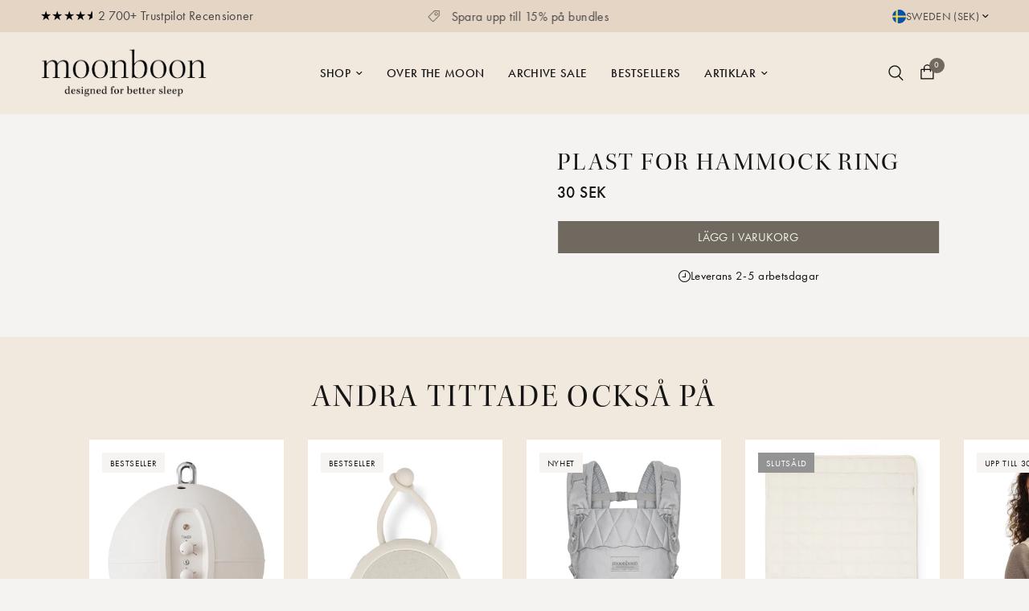

--- FILE ---
content_type: text/html; charset=utf-8
request_url: https://moonboon.se/products/plast-for-hammock-v2
body_size: 52790
content:
<!doctype html><html class="no-js" lang="sv" dir="ltr">
	<head>
		<meta http-equiv="X-UA-Compatible" content="IE=edge,chrome=1">
		<meta name="viewport" content="width=device-width, initial-scale=1, maximum-scale=5, viewport-fit=cover">
		<meta name="theme-color" content="#e5d4c4">
		<link rel="canonical" href="https://moonboon.se/products/plast-for-hammock-v2">
		<link rel="preconnect" href="https://cdn.shopify.com" crossorigin>
		
		<style data-shopify>
@font-face {
	font-family:"FuturaPT-Book";
	src:url("https://use.typekit.net/af/9b05f3/000000000000000000013365/27/l?subset_id=2&fvd=n4&v=3") format("woff2"),url("https://use.typekit.net/af/9b05f3/000000000000000000013365/27/d?subset_id=2&fvd=n4&v=3") format("woff"),url("https://use.typekit.net/af/9b05f3/000000000000000000013365/27/a?subset_id=2&fvd=n4&v=3") format("opentype");
	font-display:auto;
	font-style:normal;
	font-weight:400;
	font-stretch:normal;
}

@font-face {
	font-family:"FuturaPT-Medium";
	src:url("https://use.typekit.net/af/2cd6bf/00000000000000000001008f/27/l?primer=7cdcb44be4a7db8877ffa5c0007b8dd865b3bbc383831fe2ea177f62257a9191&fvd=n5&v=3") format("woff2"),url("https://use.typekit.net/af/2cd6bf/00000000000000000001008f/27/d?primer=7cdcb44be4a7db8877ffa5c0007b8dd865b3bbc383831fe2ea177f62257a9191&fvd=n5&v=3") format("woff"),url("https://use.typekit.net/af/2cd6bf/00000000000000000001008f/27/a?primer=7cdcb44be4a7db8877ffa5c0007b8dd865b3bbc383831fe2ea177f62257a9191&fvd=n5&v=3") format("opentype");
	font-display:auto;
	font-style:normal;
	font-weight:600;
	font-stretch:normal;
}

@font-face {
	font-family:"FuturaPT-Bold";
	src:url("https://use.typekit.net/af/309dfe/000000000000000000010091/27/l?subset_id=2&fvd=n7&v=3") format("woff2"),url("https://use.typekit.net/af/309dfe/000000000000000000010091/27/d?subset_id=2&fvd=n7&v=3") format("woff"),url("https://use.typekit.net/af/309dfe/000000000000000000010091/27/a?subset_id=2&fvd=n7&v=3") format("opentype");
	font-display:auto;
	font-style:normal;
	font-weight:700;
	font-stretch:normal;
}

@font-face {
	font-family:"KeplerStd-Display";
	src:url("https://use.typekit.net/af/74a78f/00000000000000000001302b/27/l?primer=7cdcb44be4a7db8877ffa5c0007b8dd865b3bbc383831fe2ea177f62257a9191&fvd=n4&v=3") format("woff2"),url("https://use.typekit.net/af/74a78f/00000000000000000001302b/27/d?primer=7cdcb44be4a7db8877ffa5c0007b8dd865b3bbc383831fe2ea177f62257a9191&fvd=n4&v=3") format("woff"),url("https://use.typekit.net/af/74a78f/00000000000000000001302b/27/a?primer=7cdcb44be4a7db8877ffa5c0007b8dd865b3bbc383831fe2ea177f62257a9191&fvd=n4&v=3") format("opentype");
	font-display:auto;
	font-style:normal;
	font-weight:400;
	font-stretch:normal;
}
	@font-face {
  font-family: "Archivo Narrow";
  font-weight: 400;
  font-style: normal;
  font-display: swap;
  src: url("//moonboon.se/cdn/fonts/archivo_narrow/archivonarrow_n4.5c3bab850a22055c235cf940f895d873a8689d70.woff2") format("woff2"),
       url("//moonboon.se/cdn/fonts/archivo_narrow/archivonarrow_n4.ea12dd22d3319d164475c1d047ae8f973041a9ff.woff") format("woff");
}

@font-face {
  font-family: "Archivo Narrow";
  font-weight: 500;
  font-style: normal;
  font-display: swap;
  src: url("//moonboon.se/cdn/fonts/archivo_narrow/archivonarrow_n5.d7d2ed7fbf03e65de95fbf4dd65b8f16594058a7.woff2") format("woff2"),
       url("//moonboon.se/cdn/fonts/archivo_narrow/archivonarrow_n5.1b34a2bfca6fa7ceb43f421bf0098175c735e91b.woff") format("woff");
}

@font-face {
  font-family: "Archivo Narrow";
  font-weight: 600;
  font-style: normal;
  font-display: swap;
  src: url("//moonboon.se/cdn/fonts/archivo_narrow/archivonarrow_n6.39db873f9e4e9c8ab7083354b267ce7500b7ee9e.woff2") format("woff2"),
       url("//moonboon.se/cdn/fonts/archivo_narrow/archivonarrow_n6.997d285d710a777a602467368cc2fbd11a20033e.woff") format("woff");
}

@font-face {
  font-family: "Archivo Narrow";
  font-weight: 400;
  font-style: italic;
  font-display: swap;
  src: url("//moonboon.se/cdn/fonts/archivo_narrow/archivonarrow_i4.59445c13f0e607542640c8a56f31dcd8ed680cfa.woff2") format("woff2"),
       url("//moonboon.se/cdn/fonts/archivo_narrow/archivonarrow_i4.bbf26c99347034f8df1f87b08c4a929cfc5255c8.woff") format("woff");
}

@font-face {
  font-family: "Archivo Narrow";
  font-weight: 600;
  font-style: italic;
  font-display: swap;
  src: url("//moonboon.se/cdn/fonts/archivo_narrow/archivonarrow_i6.21c69730cb55f9ff454529f520897ee241e78c97.woff2") format("woff2"),
       url("//moonboon.se/cdn/fonts/archivo_narrow/archivonarrow_i6.6c25ccdf80ef4616ffdc61ea3e51d7ed480f0d13.woff") format("woff");
}


		@font-face {
  font-family: Jost;
  font-weight: 400;
  font-style: normal;
  font-display: swap;
  src: url("//moonboon.se/cdn/fonts/jost/jost_n4.d47a1b6347ce4a4c9f437608011273009d91f2b7.woff2") format("woff2"),
       url("//moonboon.se/cdn/fonts/jost/jost_n4.791c46290e672b3f85c3d1c651ef2efa3819eadd.woff") format("woff");
}

@font-face {
  font-family: Jost;
  font-weight: 400;
  font-style: normal;
  font-display: swap;
  src: url("//moonboon.se/cdn/fonts/jost/jost_n4.d47a1b6347ce4a4c9f437608011273009d91f2b7.woff2") format("woff2"),
       url("//moonboon.se/cdn/fonts/jost/jost_n4.791c46290e672b3f85c3d1c651ef2efa3819eadd.woff") format("woff");
}

h1,h2,h3,h4,h5,h6,
	.h1,.h2,.h3,.h4,.h5,.h6,
	.logolink.text-logo,
	.heading-font,
	.h1-xlarge,
	.h1-large,
	.customer-addresses .my-address .address-index,
	.thb-product-detail .product-title {
		font-style: ;
		font-weight: 400;
		font-family: KeplerStd-Display;
	}
	body,
	.body-font {
		font-style: ;
		font-weight: 400;
		font-family: FuturaPT-Book, sans-serif;
	}

	:root {
		--font-body-scale: 1.0;
		--font-body-line-height-scale: 1.0;
		--font-body-letter-spacing: 0.02em;
		--font-announcement-scale: 1.0;
		--font-heading-scale: 1.0;
		--font-heading-line-height-scale: 1.0;
		--font-heading-letter-spacing: 0.05em;
		--font-navigation-scale: 1.0;
		--font-navigation-scale-secondary: 1.2;
		--font-product-title-scale: 1.0;
		--font-product-title-line-height-scale: 1.0;
		--button-letter-spacing: 0.02em;--bg-body: #f5f3f1;
			--bg-body-rgb: 245,243,241;
			--bg-body-darken: #efebe8;
			--payment-terms-background-color: #f5f3f1;--color-body: #151515;
			--color-body-rgb: 21,21,21;--color-accent: #151515;
			--color-accent-rgb: 21,21,21;--color-border: #E2E2E2;--color-form-border: #dedede;--color-announcement-bar-text: #464545;--color-announcement-bar-bg: #e5d5c5;--color-header-bg: #f1e8de;
			--color-header-bg-rgb: 241,232,222;--color-header-menu-desktop-bg: #f5f3f1;--color-header-menu-mobile-bg: #f5f3f1;--color-header-text: #151515;
			--color-header-text-rgb: 21,21,21;--color-header-links: #151515;--color-header-links-hover: #151515;--color-header-icons: #151515;--color-header-border: #151515;--solid-button-background: rgba(0,0,0,0);--solid-button-label: rgba(0,0,0,0);--outline-button-label: rgba(0,0,0,0);--atc-button-background: #70695f;--atc-button-label: #f5f3f1;--cart-button-background: #70695f;--cart-button-label: #f5f3f1;--color-price: #151515;--color-star: #FD9A52;--color-dots: #151515;--color-inventory-instock: #279A4B;--color-inventory-lowstock: #9a180b;--section-spacing-mobile: 50px;--section-spacing-desktop: 90px;--button-border-radius: 0px;--color-badge-text: #151515;--color-badge-sold-out: #939393;--color-badge-sale: #f6f3f1;--badge-corner-radius: 0px;--color-footer-text: #1e1c1a;
			--color-footer-text-rgb: 30,28,26;--color-footer-link: #1e1c1a;--color-footer-link-hover: #464545;--color-footer-border: #464545;
			--color-footer-border-rgb: 70,69,69;--color-footer-bg: #e5d4c4;}
</style>

		<link rel="preload" as="style" href="//moonboon.se/cdn/shop/t/92/assets/app.css?v=5598256150766410711768381855">
<link rel="preload" as="style" href="//moonboon.se/cdn/shop/t/92/assets/product.css?v=178687585494157758311759435804">



<link href="//moonboon.se/cdn/shop/t/92/assets/vendor.min.js?v=157477036952821991051740572838" as="script" rel="preload">
<link href="//moonboon.se/cdn/shop/t/92/assets/app.js?v=28826410356325002441763983506" as="script" rel="preload">
<link href="//moonboon.se/cdn/shop/t/92/assets/slideshow.js?v=23178717044375667441740572834" as="script" rel="preload">

<script>
window.lazySizesConfig = window.lazySizesConfig || {};
window.lazySizesConfig.expand = 250;
window.lazySizesConfig.loadMode = 1;
window.lazySizesConfig.loadHidden = false;
</script>


		<link rel="icon" type="image/png" href="//moonboon.se/cdn/shop/files/favicon-2025.png?crop=center&height=32&v=1742804300&width=32">

		<title>
			Plast for Hammock ring
		</title>

		
<link rel="preconnect" href="https://fonts.shopifycdn.com" crossorigin>

<meta property="og:url" content="https://moonboon.se/products/plast-for-hammock-v2">
<meta property="og:title" content="Plast for Hammock ring">
<meta property="og:type" content="product">
<meta property="og:description" content="Skapa den bästa miljön för ditt barns sömn med Moonboon och få mer tid till familjen. Testa våra GOTS-certifierade produkter i ekologisk material."><meta property="og:image" content="http://moonboon.se/cdn/shop/files/Moonboon.png?v=1736433913">
  <meta property="og:image:secure_url" content="https://moonboon.se/cdn/shop/files/Moonboon.png?v=1736433913">
  <meta property="og:image:width" content="1200">
  <meta property="og:image:height" content="628"><meta property="og:price:amount" content="30">
  <meta property="og:price:currency" content="SEK"><meta name="twitter:card" content="summary_large_image">
<meta name="twitter:title" content="Plast for Hammock ring">
<meta name="twitter:description" content="Skapa den bästa miljön för ditt barns sömn med Moonboon och få mer tid till familjen. Testa våra GOTS-certifierade produkter i ekologisk material.">


		<link href="//moonboon.se/cdn/shop/t/92/assets/app.css?v=5598256150766410711768381855" rel="stylesheet" type="text/css" media="all" />

		<link href="//moonboon.se/cdn/shop/t/92/assets/base.css?v=5647713062377008161750273498" rel="stylesheet" type="text/css" media="all" />

		<script>
			window.theme = window.theme || {};
			theme = {
				settings: {
					money_with_currency_format:"{{ amount_no_decimals }} SEK",
                    moneyFormat: false ? "{{ amount_no_decimals }} SEK" : "{{ amount_no_decimals }} SEK",
                    moneyWithoutCurrencyFormat: "{{ amount_no_decimals }} SEK",
                    moneyWithCurrencyFormat: "{{ amount_no_decimals }} SEK",
                    currency: "SEK",
                    currencyCodeEnabled: false,
                    cart_drawer:true,
                    product_id: 7479349051563,
                },
				routes: {
					root_url: '/',
					cart_url: '/cart',
					cart_add_url: '/cart/add',
					search_url: '/search',
					cart_change_url: '/cart/change',
					cart_update_url: '/cart/update',
					predictive_search_url: '/search/suggest',
				},
				variantStrings: {
					addToCart: `Lägg i varukorg`,
					comingSoon:  `Kommer snart`,
					preorder: `Förbeställning`,
					soldOut: `Slutsåld`,
					unavailable: `Otillgänlig`,
				},
				strings: {
					requiresTerms: `Du måste godkänna villkoren för att kunna bestäklla.`,
					readMore: `Translation missing: sv.sections.collection_template.read_more`,
					showLess: `Translation missing: sv.sections.collection_template.show_less`,
          addToCart: `Lägg i varukorg`,
					tableOfContents: `Innehållsförteckning`,
					save: `Spara {{ saved_amount }}`,
				},
				cart: {
					free: 'Gratis'
				}
			};
		</script>

		<script>window.performance && window.performance.mark && window.performance.mark('shopify.content_for_header.start');</script><meta name="robots" content="noindex,nofollow">
<meta name="google-site-verification" content="656vBBmHastOjzgXv4rVBcdgFL42w_EH0JdbsQSnzvY">
<meta name="facebook-domain-verification" content="dyf5eled2n9avo957tdmse39hyrytz">
<meta id="shopify-digital-wallet" name="shopify-digital-wallet" content="/50525601963/digital_wallets/dialog">
<meta name="shopify-requires-components" content="true" product-ids="8968462860615,9220892754247,9220894064967,10038480568647">
<meta name="shopify-checkout-api-token" content="8dde2714bdce817ecf64094d79161b29">
<link rel="alternate" type="application/json+oembed" href="https://moonboon.se/products/plast-for-hammock-v2.oembed">
<script async="async" src="/checkouts/internal/preloads.js?locale=sv-SE"></script>
<link rel="preconnect" href="https://shop.app" crossorigin="anonymous">
<script async="async" src="https://shop.app/checkouts/internal/preloads.js?locale=sv-SE&shop_id=50525601963" crossorigin="anonymous"></script>
<script id="apple-pay-shop-capabilities" type="application/json">{"shopId":50525601963,"countryCode":"DK","currencyCode":"SEK","merchantCapabilities":["supports3DS"],"merchantId":"gid:\/\/shopify\/Shop\/50525601963","merchantName":"Moonboon","requiredBillingContactFields":["postalAddress","email","phone"],"requiredShippingContactFields":["postalAddress","email","phone"],"shippingType":"shipping","supportedNetworks":["amex"],"total":{"type":"pending","label":"Moonboon","amount":"1.00"},"shopifyPaymentsEnabled":true,"supportsSubscriptions":false}</script>
<script id="shopify-features" type="application/json">{"accessToken":"8dde2714bdce817ecf64094d79161b29","betas":["rich-media-storefront-analytics"],"domain":"moonboon.se","predictiveSearch":true,"shopId":50525601963,"locale":"sv"}</script>
<script>var Shopify = Shopify || {};
Shopify.shop = "moonboon-se.myshopify.com";
Shopify.locale = "sv";
Shopify.currency = {"active":"SEK","rate":"1.0"};
Shopify.country = "SE";
Shopify.theme = {"name":"[Mercive] WIP - SE","id":178128716103,"schema_name":"Reformation","schema_version":"1.7.4","theme_store_id":null,"role":"main"};
Shopify.theme.handle = "null";
Shopify.theme.style = {"id":null,"handle":null};
Shopify.cdnHost = "moonboon.se/cdn";
Shopify.routes = Shopify.routes || {};
Shopify.routes.root = "/";</script>
<script type="module">!function(o){(o.Shopify=o.Shopify||{}).modules=!0}(window);</script>
<script>!function(o){function n(){var o=[];function n(){o.push(Array.prototype.slice.apply(arguments))}return n.q=o,n}var t=o.Shopify=o.Shopify||{};t.loadFeatures=n(),t.autoloadFeatures=n()}(window);</script>
<script>
  window.ShopifyPay = window.ShopifyPay || {};
  window.ShopifyPay.apiHost = "shop.app\/pay";
  window.ShopifyPay.redirectState = null;
</script>
<script id="shop-js-analytics" type="application/json">{"pageType":"product"}</script>
<script defer="defer" async type="module" src="//moonboon.se/cdn/shopifycloud/shop-js/modules/v2/client.init-shop-cart-sync_D-iVwhuG.sv.esm.js"></script>
<script defer="defer" async type="module" src="//moonboon.se/cdn/shopifycloud/shop-js/modules/v2/chunk.common_D_3wwUAB.esm.js"></script>
<script type="module">
  await import("//moonboon.se/cdn/shopifycloud/shop-js/modules/v2/client.init-shop-cart-sync_D-iVwhuG.sv.esm.js");
await import("//moonboon.se/cdn/shopifycloud/shop-js/modules/v2/chunk.common_D_3wwUAB.esm.js");

  window.Shopify.SignInWithShop?.initShopCartSync?.({"fedCMEnabled":true,"windoidEnabled":true});

</script>
<script>
  window.Shopify = window.Shopify || {};
  if (!window.Shopify.featureAssets) window.Shopify.featureAssets = {};
  window.Shopify.featureAssets['shop-js'] = {"shop-cart-sync":["modules/v2/client.shop-cart-sync_DALWrA6E.sv.esm.js","modules/v2/chunk.common_D_3wwUAB.esm.js"],"init-fed-cm":["modules/v2/client.init-fed-cm_D3t_tMEy.sv.esm.js","modules/v2/chunk.common_D_3wwUAB.esm.js"],"shop-button":["modules/v2/client.shop-button_QCED2X3l.sv.esm.js","modules/v2/chunk.common_D_3wwUAB.esm.js"],"shop-cash-offers":["modules/v2/client.shop-cash-offers_DKNbSPZ3.sv.esm.js","modules/v2/chunk.common_D_3wwUAB.esm.js","modules/v2/chunk.modal_CPgFYLPw.esm.js"],"init-windoid":["modules/v2/client.init-windoid_CFLo3IYN.sv.esm.js","modules/v2/chunk.common_D_3wwUAB.esm.js"],"shop-toast-manager":["modules/v2/client.shop-toast-manager_VfZ_vjA4.sv.esm.js","modules/v2/chunk.common_D_3wwUAB.esm.js"],"init-shop-email-lookup-coordinator":["modules/v2/client.init-shop-email-lookup-coordinator_CBxPWYLZ.sv.esm.js","modules/v2/chunk.common_D_3wwUAB.esm.js"],"init-shop-cart-sync":["modules/v2/client.init-shop-cart-sync_D-iVwhuG.sv.esm.js","modules/v2/chunk.common_D_3wwUAB.esm.js"],"avatar":["modules/v2/client.avatar_BTnouDA3.sv.esm.js"],"pay-button":["modules/v2/client.pay-button_D55Jxh28.sv.esm.js","modules/v2/chunk.common_D_3wwUAB.esm.js"],"init-customer-accounts":["modules/v2/client.init-customer-accounts_Bnkdjgp8.sv.esm.js","modules/v2/client.shop-login-button_Dc9zwII5.sv.esm.js","modules/v2/chunk.common_D_3wwUAB.esm.js","modules/v2/chunk.modal_CPgFYLPw.esm.js"],"init-shop-for-new-customer-accounts":["modules/v2/client.init-shop-for-new-customer-accounts_B08XtGMd.sv.esm.js","modules/v2/client.shop-login-button_Dc9zwII5.sv.esm.js","modules/v2/chunk.common_D_3wwUAB.esm.js","modules/v2/chunk.modal_CPgFYLPw.esm.js"],"shop-login-button":["modules/v2/client.shop-login-button_Dc9zwII5.sv.esm.js","modules/v2/chunk.common_D_3wwUAB.esm.js","modules/v2/chunk.modal_CPgFYLPw.esm.js"],"init-customer-accounts-sign-up":["modules/v2/client.init-customer-accounts-sign-up_DL5k_lB3.sv.esm.js","modules/v2/client.shop-login-button_Dc9zwII5.sv.esm.js","modules/v2/chunk.common_D_3wwUAB.esm.js","modules/v2/chunk.modal_CPgFYLPw.esm.js"],"shop-follow-button":["modules/v2/client.shop-follow-button_Dro5iXnG.sv.esm.js","modules/v2/chunk.common_D_3wwUAB.esm.js","modules/v2/chunk.modal_CPgFYLPw.esm.js"],"checkout-modal":["modules/v2/client.checkout-modal_BnRfnOVV.sv.esm.js","modules/v2/chunk.common_D_3wwUAB.esm.js","modules/v2/chunk.modal_CPgFYLPw.esm.js"],"lead-capture":["modules/v2/client.lead-capture_viV_D2S_.sv.esm.js","modules/v2/chunk.common_D_3wwUAB.esm.js","modules/v2/chunk.modal_CPgFYLPw.esm.js"],"shop-login":["modules/v2/client.shop-login_CF6qGw2K.sv.esm.js","modules/v2/chunk.common_D_3wwUAB.esm.js","modules/v2/chunk.modal_CPgFYLPw.esm.js"],"payment-terms":["modules/v2/client.payment-terms_DCbzXKfx.sv.esm.js","modules/v2/chunk.common_D_3wwUAB.esm.js","modules/v2/chunk.modal_CPgFYLPw.esm.js"]};
</script>
<script>(function() {
  var isLoaded = false;
  function asyncLoad() {
    if (isLoaded) return;
    isLoaded = true;
    var urls = ["https:\/\/config.gorgias.chat\/bundle-loader\/01H6V1DM1CJ4E5N33F9XEFJ1XS?source=shopify1click\u0026shop=moonboon-se.myshopify.com","\/\/cdn.shopify.com\/proxy\/1a351db7eef691f7ff9e20c90d6e301ed6f5be4198e1f37ac9cb2884d88c6bbe\/contact.gorgias.help\/api\/contact-forms\/replace-mailto-script.js?t=1712572062969\u0026shopName=moonboon-se\u0026shop=moonboon-se.myshopify.com\u0026sp-cache-control=cHVibGljLCBtYXgtYWdlPTkwMA","https:\/\/cdn.9gtb.com\/loader.js?g_cvt_id=a6c99033-06be-4d75-8ad2-ec1faac5805c\u0026shop=moonboon-se.myshopify.com"];
    for (var i = 0; i < urls.length; i++) {
      var s = document.createElement('script');
      s.type = 'text/javascript';
      s.async = true;
      s.src = urls[i];
      var x = document.getElementsByTagName('script')[0];
      x.parentNode.insertBefore(s, x);
    }
  };
  if(window.attachEvent) {
    window.attachEvent('onload', asyncLoad);
  } else {
    window.addEventListener('load', asyncLoad, false);
  }
})();</script>
<script id="__st">var __st={"a":50525601963,"offset":3600,"reqid":"105f314d-4547-43b0-b6e9-16ed3aeeb29c-1768615687","pageurl":"moonboon.se\/products\/plast-for-hammock-v2","u":"498bf92884be","p":"product","rtyp":"product","rid":7479349051563};</script>
<script>window.ShopifyPaypalV4VisibilityTracking = true;</script>
<script id="captcha-bootstrap">!function(){'use strict';const t='contact',e='account',n='new_comment',o=[[t,t],['blogs',n],['comments',n],[t,'customer']],c=[[e,'customer_login'],[e,'guest_login'],[e,'recover_customer_password'],[e,'create_customer']],r=t=>t.map((([t,e])=>`form[action*='/${t}']:not([data-nocaptcha='true']) input[name='form_type'][value='${e}']`)).join(','),a=t=>()=>t?[...document.querySelectorAll(t)].map((t=>t.form)):[];function s(){const t=[...o],e=r(t);return a(e)}const i='password',u='form_key',d=['recaptcha-v3-token','g-recaptcha-response','h-captcha-response',i],f=()=>{try{return window.sessionStorage}catch{return}},m='__shopify_v',_=t=>t.elements[u];function p(t,e,n=!1){try{const o=window.sessionStorage,c=JSON.parse(o.getItem(e)),{data:r}=function(t){const{data:e,action:n}=t;return t[m]||n?{data:e,action:n}:{data:t,action:n}}(c);for(const[e,n]of Object.entries(r))t.elements[e]&&(t.elements[e].value=n);n&&o.removeItem(e)}catch(o){console.error('form repopulation failed',{error:o})}}const l='form_type',E='cptcha';function T(t){t.dataset[E]=!0}const w=window,h=w.document,L='Shopify',v='ce_forms',y='captcha';let A=!1;((t,e)=>{const n=(g='f06e6c50-85a8-45c8-87d0-21a2b65856fe',I='https://cdn.shopify.com/shopifycloud/storefront-forms-hcaptcha/ce_storefront_forms_captcha_hcaptcha.v1.5.2.iife.js',D={infoText:'Skyddas av hCaptcha',privacyText:'Integritet',termsText:'Villkor'},(t,e,n)=>{const o=w[L][v],c=o.bindForm;if(c)return c(t,g,e,D).then(n);var r;o.q.push([[t,g,e,D],n]),r=I,A||(h.body.append(Object.assign(h.createElement('script'),{id:'captcha-provider',async:!0,src:r})),A=!0)});var g,I,D;w[L]=w[L]||{},w[L][v]=w[L][v]||{},w[L][v].q=[],w[L][y]=w[L][y]||{},w[L][y].protect=function(t,e){n(t,void 0,e),T(t)},Object.freeze(w[L][y]),function(t,e,n,w,h,L){const[v,y,A,g]=function(t,e,n){const i=e?o:[],u=t?c:[],d=[...i,...u],f=r(d),m=r(i),_=r(d.filter((([t,e])=>n.includes(e))));return[a(f),a(m),a(_),s()]}(w,h,L),I=t=>{const e=t.target;return e instanceof HTMLFormElement?e:e&&e.form},D=t=>v().includes(t);t.addEventListener('submit',(t=>{const e=I(t);if(!e)return;const n=D(e)&&!e.dataset.hcaptchaBound&&!e.dataset.recaptchaBound,o=_(e),c=g().includes(e)&&(!o||!o.value);(n||c)&&t.preventDefault(),c&&!n&&(function(t){try{if(!f())return;!function(t){const e=f();if(!e)return;const n=_(t);if(!n)return;const o=n.value;o&&e.removeItem(o)}(t);const e=Array.from(Array(32),(()=>Math.random().toString(36)[2])).join('');!function(t,e){_(t)||t.append(Object.assign(document.createElement('input'),{type:'hidden',name:u})),t.elements[u].value=e}(t,e),function(t,e){const n=f();if(!n)return;const o=[...t.querySelectorAll(`input[type='${i}']`)].map((({name:t})=>t)),c=[...d,...o],r={};for(const[a,s]of new FormData(t).entries())c.includes(a)||(r[a]=s);n.setItem(e,JSON.stringify({[m]:1,action:t.action,data:r}))}(t,e)}catch(e){console.error('failed to persist form',e)}}(e),e.submit())}));const S=(t,e)=>{t&&!t.dataset[E]&&(n(t,e.some((e=>e===t))),T(t))};for(const o of['focusin','change'])t.addEventListener(o,(t=>{const e=I(t);D(e)&&S(e,y())}));const B=e.get('form_key'),M=e.get(l),P=B&&M;t.addEventListener('DOMContentLoaded',(()=>{const t=y();if(P)for(const e of t)e.elements[l].value===M&&p(e,B);[...new Set([...A(),...v().filter((t=>'true'===t.dataset.shopifyCaptcha))])].forEach((e=>S(e,t)))}))}(h,new URLSearchParams(w.location.search),n,t,e,['guest_login'])})(!0,!0)}();</script>
<script integrity="sha256-4kQ18oKyAcykRKYeNunJcIwy7WH5gtpwJnB7kiuLZ1E=" data-source-attribution="shopify.loadfeatures" defer="defer" src="//moonboon.se/cdn/shopifycloud/storefront/assets/storefront/load_feature-a0a9edcb.js" crossorigin="anonymous"></script>
<script crossorigin="anonymous" defer="defer" src="//moonboon.se/cdn/shopifycloud/storefront/assets/shopify_pay/storefront-65b4c6d7.js?v=20250812"></script>
<script data-source-attribution="shopify.dynamic_checkout.dynamic.init">var Shopify=Shopify||{};Shopify.PaymentButton=Shopify.PaymentButton||{isStorefrontPortableWallets:!0,init:function(){window.Shopify.PaymentButton.init=function(){};var t=document.createElement("script");t.src="https://moonboon.se/cdn/shopifycloud/portable-wallets/latest/portable-wallets.sv.js",t.type="module",document.head.appendChild(t)}};
</script>
<script data-source-attribution="shopify.dynamic_checkout.buyer_consent">
  function portableWalletsHideBuyerConsent(e){var t=document.getElementById("shopify-buyer-consent"),n=document.getElementById("shopify-subscription-policy-button");t&&n&&(t.classList.add("hidden"),t.setAttribute("aria-hidden","true"),n.removeEventListener("click",e))}function portableWalletsShowBuyerConsent(e){var t=document.getElementById("shopify-buyer-consent"),n=document.getElementById("shopify-subscription-policy-button");t&&n&&(t.classList.remove("hidden"),t.removeAttribute("aria-hidden"),n.addEventListener("click",e))}window.Shopify?.PaymentButton&&(window.Shopify.PaymentButton.hideBuyerConsent=portableWalletsHideBuyerConsent,window.Shopify.PaymentButton.showBuyerConsent=portableWalletsShowBuyerConsent);
</script>
<script data-source-attribution="shopify.dynamic_checkout.cart.bootstrap">document.addEventListener("DOMContentLoaded",(function(){function t(){return document.querySelector("shopify-accelerated-checkout-cart, shopify-accelerated-checkout")}if(t())Shopify.PaymentButton.init();else{new MutationObserver((function(e,n){t()&&(Shopify.PaymentButton.init(),n.disconnect())})).observe(document.body,{childList:!0,subtree:!0})}}));
</script>
<link id="shopify-accelerated-checkout-styles" rel="stylesheet" media="screen" href="https://moonboon.se/cdn/shopifycloud/portable-wallets/latest/accelerated-checkout-backwards-compat.css" crossorigin="anonymous">
<style id="shopify-accelerated-checkout-cart">
        #shopify-buyer-consent {
  margin-top: 1em;
  display: inline-block;
  width: 100%;
}

#shopify-buyer-consent.hidden {
  display: none;
}

#shopify-subscription-policy-button {
  background: none;
  border: none;
  padding: 0;
  text-decoration: underline;
  font-size: inherit;
  cursor: pointer;
}

#shopify-subscription-policy-button::before {
  box-shadow: none;
}

      </style>

<script>window.performance && window.performance.mark && window.performance.mark('shopify.content_for_header.end');</script> <!-- Header hook for plugins -->

		<script>document.documentElement.className = document.documentElement.className.replace('no-js', 'js');</script>

		



    <meta name="robots" content="noindex,nofollow">



		<style>
.image-with-text {
display: flex;
flex-wrap: wrap;
align-items: center;
background: var(--color-bg, #fff); }
@media only screen and (min-width: 768px) {
.image-with-text {
flex-wrap: nowrap; } }
.image-with-text.text_first {
flex-direction: row-reverse; }
.image-with-text__image {
flex-grow: 0;
flex-shrink: 0;
width: 100%; }
.image-with-text__image svg,
.image-with-text__image img {
position: absolute;
top: 0;
left: 0;
width: 100%;
height: 100%;
object-fit: cover; }
.image-with-text__image svg {
padding: 50px;
fill: var(--bg-body, #fff);
opacity: 0.5;
background: var(--color-accent); }
.image-with-text__image-media {
position: relative;
width: 100%;
overflow: hidden;
padding-bottom: var(--ratio-percent); }
.image-with-text__image-media.aspect-ratio--small {
padding-bottom: 75%; }
.image-with-text__image-media.aspect-ratio--large {
padding-bottom: 100%; }
.image-with-text__image-media iframe,
.image-with-text__image-media video {
position: absolute;
top: 0;
left: 0;
height: 100%;
width: 100%;
object-fit: cover; }
.image-with-text__content {
width: 100%;
flex-grow: 1;  }
@media only screen and (min-width: 768px) {
.image-with-text__content {
padding: 0 45px; } }
@media only screen and (min-width: 1068px) {
.image-with-text__content {
padding: 0 70px; } }
.image-with-text__content--inner {
max-width: 600px;
margin: 0 auto; }
.image-with-text__content__image {
margin-bottom: 30px; }
.image-with-text__content p,
.image-with-text__content h3 {
color: var(--color-text, --color-body); }
.image-with-text__content .text-button {
color: var(--color-text, --color-body); }
.image-with-text__content .text-button:before {
background: rgba(var(--color-text-rgb), 0.4); }
.image-with-text__content .text-button:after {
background: var(--color-text, --color-body); }
.image-with-text__content .accordion summary {
color: var(--color-text, --color-body); }
.image-with-text__content .accordion summary span:before, .image-with-text__content .accordion summary span:after {
background: var(--color-text, --color-body); }
@media only screen and (min-width: 768px) {
.image-with-text.grid--image-small > .image-with-text__inner {
width: 40%; } }
@media only screen and (min-width: 768px) {
.image-with-text.grid--image-medium > .image-with-text__inner {
width: 50%; } }
@media only screen and (min-width: 768px) {
.image-with-text.grid--image-large > .image-with-text__inner {
width: 60%; } }
</style>

		<script type="module" src="//moonboon.se/cdn/shop/t/92/assets/slideshow.js?v=23178717044375667441740572834"></script>

		


<script>
  window.dataLayer = window.dataLayer || [];
  function gtag(){ dataLayer.push(arguments); }

  // Set default consent to 'denied' as a placeholder
  // Determine actual values based on customer's own requirements
  gtag('consent', 'default', {
    'ad_storage': 'denied',
    'ad_user_data': 'denied',
    'ad_personalization': 'denied',
    'analytics_storage': 'denied',
    'wait_for_update': 500
  });

  gtag('set', 'ads_data_redaction', true);

  var cookie_script = document.createElement('script');
  cookie_script.setAttribute('src', 'https://policy.app.cookieinformation.com/uc.js')
  cookie_script.setAttribute('data-culture', 'SV');
  cookie_script.setAttribute('data-gcm-version', '2.0');
  cookie_script.id = 'CookieConsent';

  document.head.appendChild(cookie_script);
</script>

      <meta name="google-site-verification" content="ErWVf0IDLAZoxEY6iryCIsXVd8W2lCB9uxYkYKYgWgE" />
      <meta name="google-site-verification" content="S6KEapgsHKp0lPiR0DfukQeSTO_OVBnJEFjSkvTsAjg" />
      <meta name="google-site-verification" content="8sO2CJvOzGplBEoIlUXyfE9j6XBxKXx65QBwzcFK3xU" />
      
	<!-- BEGIN app block: shopify://apps/geo-pro-geolocation/blocks/geopro/16fc5313-7aee-4e90-ac95-f50fc7c8b657 --><!-- This snippet is used to load Geo:Pro data on the storefront -->
<meta class='geo-ip' content='[base64]'>
<!-- This snippet initializes the plugin -->
<script async>
  try {
    const loadGeoPro=()=>{let e=e=>{if(!e||e.isCrawler||"success"!==e.message){window.geopro_cancel="1";return}let o=e.isAdmin?"el-geoip-location-admin":"el-geoip-location",s=Date.now()+864e5;localStorage.setItem(o,JSON.stringify({value:e.data,expires:s})),e.isAdmin&&localStorage.setItem("el-geoip-admin",JSON.stringify({value:"1",expires:s}))},o=new XMLHttpRequest;o.open("GET","https://geo.geoproapp.com?x-api-key=91e359ab7-2b63-539e-1de2-c4bf731367a7",!0),o.responseType="json",o.onload=()=>e(200===o.status?o.response:null),o.send()},load=!["el-geoip-location-admin","el-geoip-location"].some(e=>{try{let o=JSON.parse(localStorage.getItem(e));return o&&o.expires>Date.now()}catch(s){return!1}});load&&loadGeoPro();
  } catch(e) {
    console.warn('Geo:Pro error', e);
    window.geopro_cancel = '1';
  }
</script>
<script src="https://cdn.shopify.com/extensions/019b746b-26da-7a64-a671-397924f34f11/easylocation-195/assets/easylocation-storefront.min.js" type="text/javascript" async></script>


<!-- END app block --><!-- BEGIN app block: shopify://apps/klaviyo-email-marketing-sms/blocks/klaviyo-onsite-embed/2632fe16-c075-4321-a88b-50b567f42507 -->












  <script async src="https://static.klaviyo.com/onsite/js/XZt7uM/klaviyo.js?company_id=XZt7uM"></script>
  <script>!function(){if(!window.klaviyo){window._klOnsite=window._klOnsite||[];try{window.klaviyo=new Proxy({},{get:function(n,i){return"push"===i?function(){var n;(n=window._klOnsite).push.apply(n,arguments)}:function(){for(var n=arguments.length,o=new Array(n),w=0;w<n;w++)o[w]=arguments[w];var t="function"==typeof o[o.length-1]?o.pop():void 0,e=new Promise((function(n){window._klOnsite.push([i].concat(o,[function(i){t&&t(i),n(i)}]))}));return e}}})}catch(n){window.klaviyo=window.klaviyo||[],window.klaviyo.push=function(){var n;(n=window._klOnsite).push.apply(n,arguments)}}}}();</script>

  
    <script id="viewed_product">
      if (item == null) {
        var _learnq = _learnq || [];

        var MetafieldReviews = null
        var MetafieldYotpoRating = null
        var MetafieldYotpoCount = null
        var MetafieldLooxRating = null
        var MetafieldLooxCount = null
        var okendoProduct = null
        var okendoProductReviewCount = null
        var okendoProductReviewAverageValue = null
        try {
          // The following fields are used for Customer Hub recently viewed in order to add reviews.
          // This information is not part of __kla_viewed. Instead, it is part of __kla_viewed_reviewed_items
          MetafieldReviews = {};
          MetafieldYotpoRating = null
          MetafieldYotpoCount = null
          MetafieldLooxRating = null
          MetafieldLooxCount = null

          okendoProduct = null
          // If the okendo metafield is not legacy, it will error, which then requires the new json formatted data
          if (okendoProduct && 'error' in okendoProduct) {
            okendoProduct = null
          }
          okendoProductReviewCount = okendoProduct ? okendoProduct.reviewCount : null
          okendoProductReviewAverageValue = okendoProduct ? okendoProduct.reviewAverageValue : null
        } catch (error) {
          console.error('Error in Klaviyo onsite reviews tracking:', error);
        }

        var item = {
          Name: "Plast for Hammock ring",
          ProductID: 7479349051563,
          Categories: [],
          ImageURL: "https://moonboon.se/cdn/shopifycloud/storefront/assets/no-image-2048-a2addb12_grande.gif",
          URL: "https://moonboon.se/products/plast-for-hammock-v2",
          Brand: "Moonboon",
          Price: "30 SEK",
          Value: "30",
          CompareAtPrice: "0 SEK"
        };
        _learnq.push(['track', 'Viewed Product', item]);
        _learnq.push(['trackViewedItem', {
          Title: item.Name,
          ItemId: item.ProductID,
          Categories: item.Categories,
          ImageUrl: item.ImageURL,
          Url: item.URL,
          Metadata: {
            Brand: item.Brand,
            Price: item.Price,
            Value: item.Value,
            CompareAtPrice: item.CompareAtPrice
          },
          metafields:{
            reviews: MetafieldReviews,
            yotpo:{
              rating: MetafieldYotpoRating,
              count: MetafieldYotpoCount,
            },
            loox:{
              rating: MetafieldLooxRating,
              count: MetafieldLooxCount,
            },
            okendo: {
              rating: okendoProductReviewAverageValue,
              count: okendoProductReviewCount,
            }
          }
        }]);
      }
    </script>
  




  <script>
    window.klaviyoReviewsProductDesignMode = false
  </script>







<!-- END app block --><link href="https://monorail-edge.shopifysvc.com" rel="dns-prefetch">
<script>(function(){if ("sendBeacon" in navigator && "performance" in window) {try {var session_token_from_headers = performance.getEntriesByType('navigation')[0].serverTiming.find(x => x.name == '_s').description;} catch {var session_token_from_headers = undefined;}var session_cookie_matches = document.cookie.match(/_shopify_s=([^;]*)/);var session_token_from_cookie = session_cookie_matches && session_cookie_matches.length === 2 ? session_cookie_matches[1] : "";var session_token = session_token_from_headers || session_token_from_cookie || "";function handle_abandonment_event(e) {var entries = performance.getEntries().filter(function(entry) {return /monorail-edge.shopifysvc.com/.test(entry.name);});if (!window.abandonment_tracked && entries.length === 0) {window.abandonment_tracked = true;var currentMs = Date.now();var navigation_start = performance.timing.navigationStart;var payload = {shop_id: 50525601963,url: window.location.href,navigation_start,duration: currentMs - navigation_start,session_token,page_type: "product"};window.navigator.sendBeacon("https://monorail-edge.shopifysvc.com/v1/produce", JSON.stringify({schema_id: "online_store_buyer_site_abandonment/1.1",payload: payload,metadata: {event_created_at_ms: currentMs,event_sent_at_ms: currentMs}}));}}window.addEventListener('pagehide', handle_abandonment_event);}}());</script>
<script id="web-pixels-manager-setup">(function e(e,d,r,n,o){if(void 0===o&&(o={}),!Boolean(null===(a=null===(i=window.Shopify)||void 0===i?void 0:i.analytics)||void 0===a?void 0:a.replayQueue)){var i,a;window.Shopify=window.Shopify||{};var t=window.Shopify;t.analytics=t.analytics||{};var s=t.analytics;s.replayQueue=[],s.publish=function(e,d,r){return s.replayQueue.push([e,d,r]),!0};try{self.performance.mark("wpm:start")}catch(e){}var l=function(){var e={modern:/Edge?\/(1{2}[4-9]|1[2-9]\d|[2-9]\d{2}|\d{4,})\.\d+(\.\d+|)|Firefox\/(1{2}[4-9]|1[2-9]\d|[2-9]\d{2}|\d{4,})\.\d+(\.\d+|)|Chrom(ium|e)\/(9{2}|\d{3,})\.\d+(\.\d+|)|(Maci|X1{2}).+ Version\/(15\.\d+|(1[6-9]|[2-9]\d|\d{3,})\.\d+)([,.]\d+|)( \(\w+\)|)( Mobile\/\w+|) Safari\/|Chrome.+OPR\/(9{2}|\d{3,})\.\d+\.\d+|(CPU[ +]OS|iPhone[ +]OS|CPU[ +]iPhone|CPU IPhone OS|CPU iPad OS)[ +]+(15[._]\d+|(1[6-9]|[2-9]\d|\d{3,})[._]\d+)([._]\d+|)|Android:?[ /-](13[3-9]|1[4-9]\d|[2-9]\d{2}|\d{4,})(\.\d+|)(\.\d+|)|Android.+Firefox\/(13[5-9]|1[4-9]\d|[2-9]\d{2}|\d{4,})\.\d+(\.\d+|)|Android.+Chrom(ium|e)\/(13[3-9]|1[4-9]\d|[2-9]\d{2}|\d{4,})\.\d+(\.\d+|)|SamsungBrowser\/([2-9]\d|\d{3,})\.\d+/,legacy:/Edge?\/(1[6-9]|[2-9]\d|\d{3,})\.\d+(\.\d+|)|Firefox\/(5[4-9]|[6-9]\d|\d{3,})\.\d+(\.\d+|)|Chrom(ium|e)\/(5[1-9]|[6-9]\d|\d{3,})\.\d+(\.\d+|)([\d.]+$|.*Safari\/(?![\d.]+ Edge\/[\d.]+$))|(Maci|X1{2}).+ Version\/(10\.\d+|(1[1-9]|[2-9]\d|\d{3,})\.\d+)([,.]\d+|)( \(\w+\)|)( Mobile\/\w+|) Safari\/|Chrome.+OPR\/(3[89]|[4-9]\d|\d{3,})\.\d+\.\d+|(CPU[ +]OS|iPhone[ +]OS|CPU[ +]iPhone|CPU IPhone OS|CPU iPad OS)[ +]+(10[._]\d+|(1[1-9]|[2-9]\d|\d{3,})[._]\d+)([._]\d+|)|Android:?[ /-](13[3-9]|1[4-9]\d|[2-9]\d{2}|\d{4,})(\.\d+|)(\.\d+|)|Mobile Safari.+OPR\/([89]\d|\d{3,})\.\d+\.\d+|Android.+Firefox\/(13[5-9]|1[4-9]\d|[2-9]\d{2}|\d{4,})\.\d+(\.\d+|)|Android.+Chrom(ium|e)\/(13[3-9]|1[4-9]\d|[2-9]\d{2}|\d{4,})\.\d+(\.\d+|)|Android.+(UC? ?Browser|UCWEB|U3)[ /]?(15\.([5-9]|\d{2,})|(1[6-9]|[2-9]\d|\d{3,})\.\d+)\.\d+|SamsungBrowser\/(5\.\d+|([6-9]|\d{2,})\.\d+)|Android.+MQ{2}Browser\/(14(\.(9|\d{2,})|)|(1[5-9]|[2-9]\d|\d{3,})(\.\d+|))(\.\d+|)|K[Aa][Ii]OS\/(3\.\d+|([4-9]|\d{2,})\.\d+)(\.\d+|)/},d=e.modern,r=e.legacy,n=navigator.userAgent;return n.match(d)?"modern":n.match(r)?"legacy":"unknown"}(),u="modern"===l?"modern":"legacy",c=(null!=n?n:{modern:"",legacy:""})[u],f=function(e){return[e.baseUrl,"/wpm","/b",e.hashVersion,"modern"===e.buildTarget?"m":"l",".js"].join("")}({baseUrl:d,hashVersion:r,buildTarget:u}),m=function(e){var d=e.version,r=e.bundleTarget,n=e.surface,o=e.pageUrl,i=e.monorailEndpoint;return{emit:function(e){var a=e.status,t=e.errorMsg,s=(new Date).getTime(),l=JSON.stringify({metadata:{event_sent_at_ms:s},events:[{schema_id:"web_pixels_manager_load/3.1",payload:{version:d,bundle_target:r,page_url:o,status:a,surface:n,error_msg:t},metadata:{event_created_at_ms:s}}]});if(!i)return console&&console.warn&&console.warn("[Web Pixels Manager] No Monorail endpoint provided, skipping logging."),!1;try{return self.navigator.sendBeacon.bind(self.navigator)(i,l)}catch(e){}var u=new XMLHttpRequest;try{return u.open("POST",i,!0),u.setRequestHeader("Content-Type","text/plain"),u.send(l),!0}catch(e){return console&&console.warn&&console.warn("[Web Pixels Manager] Got an unhandled error while logging to Monorail."),!1}}}}({version:r,bundleTarget:l,surface:e.surface,pageUrl:self.location.href,monorailEndpoint:e.monorailEndpoint});try{o.browserTarget=l,function(e){var d=e.src,r=e.async,n=void 0===r||r,o=e.onload,i=e.onerror,a=e.sri,t=e.scriptDataAttributes,s=void 0===t?{}:t,l=document.createElement("script"),u=document.querySelector("head"),c=document.querySelector("body");if(l.async=n,l.src=d,a&&(l.integrity=a,l.crossOrigin="anonymous"),s)for(var f in s)if(Object.prototype.hasOwnProperty.call(s,f))try{l.dataset[f]=s[f]}catch(e){}if(o&&l.addEventListener("load",o),i&&l.addEventListener("error",i),u)u.appendChild(l);else{if(!c)throw new Error("Did not find a head or body element to append the script");c.appendChild(l)}}({src:f,async:!0,onload:function(){if(!function(){var e,d;return Boolean(null===(d=null===(e=window.Shopify)||void 0===e?void 0:e.analytics)||void 0===d?void 0:d.initialized)}()){var d=window.webPixelsManager.init(e)||void 0;if(d){var r=window.Shopify.analytics;r.replayQueue.forEach((function(e){var r=e[0],n=e[1],o=e[2];d.publishCustomEvent(r,n,o)})),r.replayQueue=[],r.publish=d.publishCustomEvent,r.visitor=d.visitor,r.initialized=!0}}},onerror:function(){return m.emit({status:"failed",errorMsg:"".concat(f," has failed to load")})},sri:function(e){var d=/^sha384-[A-Za-z0-9+/=]+$/;return"string"==typeof e&&d.test(e)}(c)?c:"",scriptDataAttributes:o}),m.emit({status:"loading"})}catch(e){m.emit({status:"failed",errorMsg:(null==e?void 0:e.message)||"Unknown error"})}}})({shopId: 50525601963,storefrontBaseUrl: "https://moonboon.se",extensionsBaseUrl: "https://extensions.shopifycdn.com/cdn/shopifycloud/web-pixels-manager",monorailEndpoint: "https://monorail-edge.shopifysvc.com/unstable/produce_batch",surface: "storefront-renderer",enabledBetaFlags: ["2dca8a86"],webPixelsConfigList: [{"id":"3371598151","configuration":"{\"accountID\":\"XZt7uM\",\"webPixelConfig\":\"eyJlbmFibGVBZGRlZFRvQ2FydEV2ZW50cyI6IHRydWV9\"}","eventPayloadVersion":"v1","runtimeContext":"STRICT","scriptVersion":"524f6c1ee37bacdca7657a665bdca589","type":"APP","apiClientId":123074,"privacyPurposes":["ANALYTICS","MARKETING"],"dataSharingAdjustments":{"protectedCustomerApprovalScopes":["read_customer_address","read_customer_email","read_customer_name","read_customer_personal_data","read_customer_phone"]}},{"id":"1018626375","configuration":"{\"config\":\"{\\\"pixel_id\\\":\\\"G-NF4561M9QP\\\",\\\"target_country\\\":\\\"SE\\\",\\\"gtag_events\\\":[{\\\"type\\\":\\\"purchase\\\",\\\"action_label\\\":\\\"G-NF4561M9QP\\\"},{\\\"type\\\":\\\"page_view\\\",\\\"action_label\\\":\\\"G-NF4561M9QP\\\"},{\\\"type\\\":\\\"view_item\\\",\\\"action_label\\\":\\\"G-NF4561M9QP\\\"},{\\\"type\\\":\\\"search\\\",\\\"action_label\\\":\\\"G-NF4561M9QP\\\"},{\\\"type\\\":\\\"add_to_cart\\\",\\\"action_label\\\":\\\"G-NF4561M9QP\\\"},{\\\"type\\\":\\\"begin_checkout\\\",\\\"action_label\\\":\\\"G-NF4561M9QP\\\"},{\\\"type\\\":\\\"add_payment_info\\\",\\\"action_label\\\":\\\"G-NF4561M9QP\\\"}],\\\"enable_monitoring_mode\\\":false}\"}","eventPayloadVersion":"v1","runtimeContext":"OPEN","scriptVersion":"b2a88bafab3e21179ed38636efcd8a93","type":"APP","apiClientId":1780363,"privacyPurposes":[],"dataSharingAdjustments":{"protectedCustomerApprovalScopes":["read_customer_address","read_customer_email","read_customer_name","read_customer_personal_data","read_customer_phone"]}},{"id":"32112967","configuration":"{\"myshopifyDomain\":\"moonboon-se.myshopify.com\"}","eventPayloadVersion":"v1","runtimeContext":"STRICT","scriptVersion":"23b97d18e2aa74363140dc29c9284e87","type":"APP","apiClientId":2775569,"privacyPurposes":["ANALYTICS","MARKETING","SALE_OF_DATA"],"dataSharingAdjustments":{"protectedCustomerApprovalScopes":["read_customer_address","read_customer_email","read_customer_name","read_customer_phone","read_customer_personal_data"]}},{"id":"74514759","eventPayloadVersion":"1","runtimeContext":"LAX","scriptVersion":"1","type":"CUSTOM","privacyPurposes":["ANALYTICS","MARKETING","SALE_OF_DATA"],"name":"Reaktion Tracking Script"},{"id":"shopify-app-pixel","configuration":"{}","eventPayloadVersion":"v1","runtimeContext":"STRICT","scriptVersion":"0450","apiClientId":"shopify-pixel","type":"APP","privacyPurposes":["ANALYTICS","MARKETING"]},{"id":"shopify-custom-pixel","eventPayloadVersion":"v1","runtimeContext":"LAX","scriptVersion":"0450","apiClientId":"shopify-pixel","type":"CUSTOM","privacyPurposes":["ANALYTICS","MARKETING"]}],isMerchantRequest: false,initData: {"shop":{"name":"Moonboon","paymentSettings":{"currencyCode":"SEK"},"myshopifyDomain":"moonboon-se.myshopify.com","countryCode":"DK","storefrontUrl":"https:\/\/moonboon.se"},"customer":null,"cart":null,"checkout":null,"productVariants":[{"price":{"amount":30.0,"currencyCode":"SEK"},"product":{"title":"Plast for Hammock ring","vendor":"Moonboon","id":"7479349051563","untranslatedTitle":"Plast for Hammock ring","url":"\/products\/plast-for-hammock-v2","type":"Sparepart"},"id":"42245849743531","image":null,"sku":"10359","title":"Default Title","untranslatedTitle":"Default Title"}],"purchasingCompany":null},},"https://moonboon.se/cdn","fcfee988w5aeb613cpc8e4bc33m6693e112",{"modern":"","legacy":""},{"shopId":"50525601963","storefrontBaseUrl":"https:\/\/moonboon.se","extensionBaseUrl":"https:\/\/extensions.shopifycdn.com\/cdn\/shopifycloud\/web-pixels-manager","surface":"storefront-renderer","enabledBetaFlags":"[\"2dca8a86\"]","isMerchantRequest":"false","hashVersion":"fcfee988w5aeb613cpc8e4bc33m6693e112","publish":"custom","events":"[[\"page_viewed\",{}],[\"product_viewed\",{\"productVariant\":{\"price\":{\"amount\":30.0,\"currencyCode\":\"SEK\"},\"product\":{\"title\":\"Plast for Hammock ring\",\"vendor\":\"Moonboon\",\"id\":\"7479349051563\",\"untranslatedTitle\":\"Plast for Hammock ring\",\"url\":\"\/products\/plast-for-hammock-v2\",\"type\":\"Sparepart\"},\"id\":\"42245849743531\",\"image\":null,\"sku\":\"10359\",\"title\":\"Default Title\",\"untranslatedTitle\":\"Default Title\"}}]]"});</script><script>
  window.ShopifyAnalytics = window.ShopifyAnalytics || {};
  window.ShopifyAnalytics.meta = window.ShopifyAnalytics.meta || {};
  window.ShopifyAnalytics.meta.currency = 'SEK';
  var meta = {"product":{"id":7479349051563,"gid":"gid:\/\/shopify\/Product\/7479349051563","vendor":"Moonboon","type":"Sparepart","handle":"plast-for-hammock-v2","variants":[{"id":42245849743531,"price":3000,"name":"Plast for Hammock ring","public_title":null,"sku":"10359"}],"remote":false},"page":{"pageType":"product","resourceType":"product","resourceId":7479349051563,"requestId":"105f314d-4547-43b0-b6e9-16ed3aeeb29c-1768615687"}};
  for (var attr in meta) {
    window.ShopifyAnalytics.meta[attr] = meta[attr];
  }
</script>
<script class="analytics">
  (function () {
    var customDocumentWrite = function(content) {
      var jquery = null;

      if (window.jQuery) {
        jquery = window.jQuery;
      } else if (window.Checkout && window.Checkout.$) {
        jquery = window.Checkout.$;
      }

      if (jquery) {
        jquery('body').append(content);
      }
    };

    var hasLoggedConversion = function(token) {
      if (token) {
        return document.cookie.indexOf('loggedConversion=' + token) !== -1;
      }
      return false;
    }

    var setCookieIfConversion = function(token) {
      if (token) {
        var twoMonthsFromNow = new Date(Date.now());
        twoMonthsFromNow.setMonth(twoMonthsFromNow.getMonth() + 2);

        document.cookie = 'loggedConversion=' + token + '; expires=' + twoMonthsFromNow;
      }
    }

    var trekkie = window.ShopifyAnalytics.lib = window.trekkie = window.trekkie || [];
    if (trekkie.integrations) {
      return;
    }
    trekkie.methods = [
      'identify',
      'page',
      'ready',
      'track',
      'trackForm',
      'trackLink'
    ];
    trekkie.factory = function(method) {
      return function() {
        var args = Array.prototype.slice.call(arguments);
        args.unshift(method);
        trekkie.push(args);
        return trekkie;
      };
    };
    for (var i = 0; i < trekkie.methods.length; i++) {
      var key = trekkie.methods[i];
      trekkie[key] = trekkie.factory(key);
    }
    trekkie.load = function(config) {
      trekkie.config = config || {};
      trekkie.config.initialDocumentCookie = document.cookie;
      var first = document.getElementsByTagName('script')[0];
      var script = document.createElement('script');
      script.type = 'text/javascript';
      script.onerror = function(e) {
        var scriptFallback = document.createElement('script');
        scriptFallback.type = 'text/javascript';
        scriptFallback.onerror = function(error) {
                var Monorail = {
      produce: function produce(monorailDomain, schemaId, payload) {
        var currentMs = new Date().getTime();
        var event = {
          schema_id: schemaId,
          payload: payload,
          metadata: {
            event_created_at_ms: currentMs,
            event_sent_at_ms: currentMs
          }
        };
        return Monorail.sendRequest("https://" + monorailDomain + "/v1/produce", JSON.stringify(event));
      },
      sendRequest: function sendRequest(endpointUrl, payload) {
        // Try the sendBeacon API
        if (window && window.navigator && typeof window.navigator.sendBeacon === 'function' && typeof window.Blob === 'function' && !Monorail.isIos12()) {
          var blobData = new window.Blob([payload], {
            type: 'text/plain'
          });

          if (window.navigator.sendBeacon(endpointUrl, blobData)) {
            return true;
          } // sendBeacon was not successful

        } // XHR beacon

        var xhr = new XMLHttpRequest();

        try {
          xhr.open('POST', endpointUrl);
          xhr.setRequestHeader('Content-Type', 'text/plain');
          xhr.send(payload);
        } catch (e) {
          console.log(e);
        }

        return false;
      },
      isIos12: function isIos12() {
        return window.navigator.userAgent.lastIndexOf('iPhone; CPU iPhone OS 12_') !== -1 || window.navigator.userAgent.lastIndexOf('iPad; CPU OS 12_') !== -1;
      }
    };
    Monorail.produce('monorail-edge.shopifysvc.com',
      'trekkie_storefront_load_errors/1.1',
      {shop_id: 50525601963,
      theme_id: 178128716103,
      app_name: "storefront",
      context_url: window.location.href,
      source_url: "//moonboon.se/cdn/s/trekkie.storefront.cd680fe47e6c39ca5d5df5f0a32d569bc48c0f27.min.js"});

        };
        scriptFallback.async = true;
        scriptFallback.src = '//moonboon.se/cdn/s/trekkie.storefront.cd680fe47e6c39ca5d5df5f0a32d569bc48c0f27.min.js';
        first.parentNode.insertBefore(scriptFallback, first);
      };
      script.async = true;
      script.src = '//moonboon.se/cdn/s/trekkie.storefront.cd680fe47e6c39ca5d5df5f0a32d569bc48c0f27.min.js';
      first.parentNode.insertBefore(script, first);
    };
    trekkie.load(
      {"Trekkie":{"appName":"storefront","development":false,"defaultAttributes":{"shopId":50525601963,"isMerchantRequest":null,"themeId":178128716103,"themeCityHash":"9329039166813457583","contentLanguage":"sv","currency":"SEK"},"isServerSideCookieWritingEnabled":true,"monorailRegion":"shop_domain","enabledBetaFlags":["65f19447"]},"Session Attribution":{},"S2S":{"facebookCapiEnabled":true,"source":"trekkie-storefront-renderer","apiClientId":580111}}
    );

    var loaded = false;
    trekkie.ready(function() {
      if (loaded) return;
      loaded = true;

      window.ShopifyAnalytics.lib = window.trekkie;

      var originalDocumentWrite = document.write;
      document.write = customDocumentWrite;
      try { window.ShopifyAnalytics.merchantGoogleAnalytics.call(this); } catch(error) {};
      document.write = originalDocumentWrite;

      window.ShopifyAnalytics.lib.page(null,{"pageType":"product","resourceType":"product","resourceId":7479349051563,"requestId":"105f314d-4547-43b0-b6e9-16ed3aeeb29c-1768615687","shopifyEmitted":true});

      var match = window.location.pathname.match(/checkouts\/(.+)\/(thank_you|post_purchase)/)
      var token = match? match[1]: undefined;
      if (!hasLoggedConversion(token)) {
        setCookieIfConversion(token);
        window.ShopifyAnalytics.lib.track("Viewed Product",{"currency":"SEK","variantId":42245849743531,"productId":7479349051563,"productGid":"gid:\/\/shopify\/Product\/7479349051563","name":"Plast for Hammock ring","price":"30.00","sku":"10359","brand":"Moonboon","variant":null,"category":"Sparepart","nonInteraction":true,"remote":false},undefined,undefined,{"shopifyEmitted":true});
      window.ShopifyAnalytics.lib.track("monorail:\/\/trekkie_storefront_viewed_product\/1.1",{"currency":"SEK","variantId":42245849743531,"productId":7479349051563,"productGid":"gid:\/\/shopify\/Product\/7479349051563","name":"Plast for Hammock ring","price":"30.00","sku":"10359","brand":"Moonboon","variant":null,"category":"Sparepart","nonInteraction":true,"remote":false,"referer":"https:\/\/moonboon.se\/products\/plast-for-hammock-v2"});
      }
    });


        var eventsListenerScript = document.createElement('script');
        eventsListenerScript.async = true;
        eventsListenerScript.src = "//moonboon.se/cdn/shopifycloud/storefront/assets/shop_events_listener-3da45d37.js";
        document.getElementsByTagName('head')[0].appendChild(eventsListenerScript);

})();</script>
<script
  defer
  src="https://moonboon.se/cdn/shopifycloud/perf-kit/shopify-perf-kit-3.0.4.min.js"
  data-application="storefront-renderer"
  data-shop-id="50525601963"
  data-render-region="gcp-us-east1"
  data-page-type="product"
  data-theme-instance-id="178128716103"
  data-theme-name="Reformation"
  data-theme-version="1.7.4"
  data-monorail-region="shop_domain"
  data-resource-timing-sampling-rate="10"
  data-shs="true"
  data-shs-beacon="true"
  data-shs-export-with-fetch="true"
  data-shs-logs-sample-rate="1"
  data-shs-beacon-endpoint="https://moonboon.se/api/collect"
></script>
</head>
	<body class="animations-false button-uppercase-true navigation-uppercase-true product-title-uppercase-true template-product template-product">
		<div class="theme-vw"></div>
		<style>
			.theme-vw {
				position: fixed;
				top: 10px;
				left: 10px;
				right: 10px;
				height: calc(100vh - 20px);
				z-index: -999;
				pointer-events: none;
				color: rgba(255, 255, 255, 0);
			}

			.theme-vw:after{content:"_ _ _ _ _ _ _ _ _ _ _ _ _ _ _ _ _ _ _ _ _ _ _ _ _ _ _ _ _ _ _ _ _ _ _ _ _ _ _ _ _ _ _ _ _ _ _ _ _ _ _ _ _ _ _ _ _ _ _ _ _ _ _ _ _ _ _ _ _ _ _ _ _ _ _ _ _ _ _ _ _ _ _ _ _ _ _ _ _ _ _ _ _ _ _ _ _ _ _ _ _ _ _ _ _ _ _ _ _ _ _ _ _ _ _ _ _ _ _ _ _ _ _ _ _ _ _ _ _ _ _ _ _ _ _ _ _ _ _ _ _ _ _ _ _ _ _ _ _ _ _ _ _ _ _ _ _ _ _ _ _ _ _ _ _ _ _ _ _ _ _ _ _ _ _ _ _ _ _ _ _ _ _ _ _ _ _ _ _ _ _ _ _ _ _ _ _ _ _ _ _ _ _ _ _ _ _ _ _ _ _ _ _ _ _ _ _ _ _ _ _ _ _ _ _ _ _ _ _ _ _ _ _ _ _ _ _ _ _ _ _ _ _ _ _ _ _ _ _ _ _ _ _ _ _ _ _ _ _ _ _ _ _ _ _ _ _ _ _ _ _ _ _ _ _ _ _ _ _ _ _ _ _ _ _ _ _ _ _ _ _ _ _ _ _ _ _ _ _ _ _ _ _ _ _ _ _ _ _ _ _ _ _ _ _ _ _ _ _ _ _ _ _ _ _ _ _ _ _ _ _ _ _ _ _ _ _ _ _ _ _ _ _ _ _ _ _ _ _ _ _ _ _ _ _ _ _ _ _ _ _ _ _ _ _ _ _ _ _ _ _ _ _ _ _ _ _ _ _ _ _ _ _ _ _ _ _ _ _ _ _ _ _ _ _ _ _ _ _ _ _ _ _ _ _ _ _ _ _ _ _ _ _ _ _ _ _ _ _ _ _ _ _ _ _ _ _ _ _ _ _ _ _ _ _ _ _ _ _ _ _ _ _ _ _ _ _ _ _ _ _ _ _ _ _ _ _ _ _ _ _ _ _ _ _ _ _ _ _ _ _ _ _ _ _ _ _ _ _ _ _ _ _ _ _ _ _ _ _ _ _ _ _ _ _ _ _ _ _ _ _ _ _ _ _ _ _ _ _ _ _ _ _ _ _ _ _ _ _ _ _ _ _ _ _ _ _ _ _ _ _ _ _ _ _ _ _ _ _ _ _ _ _ _ _ _ _ _ _ _ _ _ _ _ _ _ _ _ _ _ _ _ _ _ _ _ _ _ _ _ _ _ _ _ _ _ _ _ _ _ _ _ _ _ _ _ _ _ _ _ _ _ _ _ _ _ _ _ _ _ _ _ _ _ _ _ _ _ _ _ _ _ _ _ _ _ _ _ _ _ _ _ _ _ _ _ _ _ _ _ _ _ _ _ _ _ _ _ _ _ _ _ _ _ _ _ _ _ _ _ _ _ _ _ _ _ _ _ _ _ _ _ _ _ _ _ _ _ _ _ _ _ _ _ _ _ _ _ _ _ _ _ _ _ _ _ _ _ _ _ _ _ _ _ _ _ _ _ _ _ _ _ _ _ _ _ _ _ _ _ _ _ _ _ _ _ _ _ _ _ _ _ _ _ _ _ _ _ _ _ _ _ _ _ _ _ _ _ _ _ _ _ _ _ _ _ _ _ _ _ _ _ _ _ _ _ _ _ _ _ _ _ _ _ _ _ _ _ _ _ _ _ _ _ _ _ _ _ _ _ _ _ _ _ _ _ _ _ _ _ _ _ _ _ _ _ _ _ _ _ _ _ _ _ _ _ _ _ _ _ _ _ _ _ _ _ _ _ _ _ _ _ _ _ _ _ _ _ _ _ _ _ _ _ _ _ _ _ _ _ _ _ _ _ _ _ _ _ _ _ _ _ _ _ _ _ _ _ _ _ _ _ _ _ _ _ _ _ _ _ _ _ _ _ _ _ _ _ _ _ _ _ _ _ _ _ _ _ _ _ _ _ _ _ _ _ _ _ _ _ _ _ _ _ _ _ _ _ _ _ _ _ _ _ _ _ _ _ _ _ _ _ _ _ _ _ _ _ _ _ _ _ _ _ _ _ _ _ _ _ _ _ _ _ _ _ _ _ _ _ _ _ _ _ _ _ _ _ _ _ _ _ _ _ _ _ _ _ _ _ _ _ _ _ _ _ _ _ _ _ _ _ _ _ _ _ _ _ _ _ _ _ _ _ _ _ _ _ _ _ _ _ _ _ _ _ _ _ _ _ _ _ _ _ _ _ _ _ _ _ _ _ _ _ _ _ _ _ _ _ _ _ _ _ _ _ _ _ _ _ _ _ _ _ _ _ _ _ _ _ _ _ _ _ _ _ _ _ _ _ _ _ _ _ _ _ _ _ _ _ _ _ _ _ _ _ _ _ _ _ _ _ _ _ _ _ _ _ _ _ _ _ _ _ _ _ _ _ _ _ _ _ _ _ _ _ _ _ _ _ _ _ _ _ _ _ _ _ _ _ _ _ _ _ _ _ _ _ _ _ _ _ _ _ _ _ _ _ _ _ _ _ _ _ _ _ _ _ _ _ _ _ _ _ _ _ _ _ _ _ _ _ _ _ _ _ _ _ _ _ _ _ _ _ _ _ _ _ _ _ _ _ _ _ _ _ _ _ _ _ _ _ _ _ _ _ _ _ _ _ _ _ _ _ _ _ _ _ _ _ _ _ _ _ _ _ _ _ _ _ _ _ _ _ _ _ _ _ _ _ _ _ _ _ _ _ _ _ _ _ _ _ _ _ _ _ _ _ _ _ _ _ _ _ _ _ _ _ _ _ _ _ _ _ _ _ _ _ _ _ _ _ _ _ _ _ _ _ _ _ _ _ _ _ _ _ _ _ _ _ _ _ _ _ _ _ _ _ _ _ _ _ _ _ _ _ _ _ _ _ _ _ _ _ _ _ _ _ _ _ _ _ _ _ _ _ _ _ _ _ _ _ _ _ _ _ _ _ _ _ _ _ _ _ _ _ _ _ _ _ _ _ _ _ _ _ _ _ _ _ _ _ _ _ _ _ _ _ _ _ _ _ _ _ _ _ _ _ _ _ _ _ _ _ _ _ _ _ _ _ _ _ _ _ _ _ _ _ _ _ _ _ _ _ _ _ _ _ _ _ _ _ _ _ _ _ _ _ _ _ _ _ _ _ _ _ _ _ _ _ _ _ _ _ _ _ _ _ _ _ _ _ _ _ _ _ _ _ _ _ _ _ _ _ _ _ _ _ _ _ _ _ _ _ _ _ _ _ _ _ _ _ _ _ _ _ _ _ _ _ _ _ _ _ _ _ _ _ _ _ _ _ _ _ _ _ _ _ _ _ _ _ _ _ _ _ _ _ _ _ _ _ _ _ _ _ _ _ _ _ _ _ _ _ _ _ _ _ _ _ _ _ _ _ _ _ _ _ _ _ _ _ _ _ _ _ _ _ _ _ _ _ _ _ _ _ _ _ _ _ _ _ _ _ _ _ _ _ _ _ _ _ _ _ _ _ _ _ _ _ _ _ _ _ _ _ _ _ _ _ _ _ _ _ _ _ _ _ _ _ _ _ _ _ _ _ _ _ _ _ _ _ _ _ _ _ _ _ _ _ _ _ _ _ _ _ _ _ _ _ _ _ _ _ _ _ _ _ _ _ _ _ _ _ _ _ _ _ _ _ _ _ _ _ _ _ _ _ _ _ _ _ _ _ _ _ _ _ _ _ _ _ _ _ _ _ _ _ _ _ _ _ _ _ _ _ _ _ _ _ _ _ _ _ _ _ _ _ _ _ _ _ _ _ _ _ _ _ _ _ _ _ _ _ _ _ _ _ _ _ _ _ _ _ _ _ _ _ _ _ _ _ _ _ _ _ _ _ _ _ _ _ _ _ _ _ _ _ _ _ _ _ _ _ _ _ _ _ _ _ _ _ _ _ _ _ _ _ _ _ _ _ _ _ _ _ _ _ _ _ _ _ _ _ _ _ _ _ _ _ _ _ _ _ _ _ _ _ _ _ _ _ _ _ _ _ _ _ _ _ _ _ _ _ _ _ _ _ _ _ _ _ _ _ _ _ _ _ _ _ _ _ _ _ _ _ _ _ _ _ _ _ _ _ _ _ _ _ _ _ _ _ _ _ _ _ _ _ _ _ _ _ _ _ _ _ _ _ _ _ _ _ _ _ _ _ _ _ _ _ _ _ _ _ _ _ _ _ _ _ _ _ _ _ _ _ _ _ _ _ _ _ _ _ _ _ _ _ _ _ _ _ _ _ _ _ _ _ _ _ _ _ _ _ _ _ _ _ _ _ _ _ _ _ _ _ _ _ _ _ _ _ _ _ _ _ _ _ _ _ _ _ _ _ _ _ _ _ _ _ _ _ _ _ _ _ _ _ _ _ _ _ _ _ _ _ _ _ _ _ _ _ _ _ _ _ _ _ _ _ _ _ _ _ _ _ _ _ _ _ _ _ _ _ _ _ _ _ _ _ _ _ _ _ _ _ _ _ _ _ _ _ _ _ _ _ _ _ _ _ _ _ _ _ _ _ _ _ _ _ _ _ _ _ _ _ _ _ _ _ _ _ _ _ _ _ _ _ _ _ _ _ _ _ _ _ _ _ _ _ _ _ _ _ _ _ _ _ _ _ _ _ _ _ _ _ _ _ _ _ _ _ _ _ _ _ _ _ _ _ _ _ _ _ _ _ _ _ _ _ _ _ _ _ _ _ _ _ _ _ _ _ _ _ _ _ _ _ _ _ _ _ _ _ _ _ _ _ _ _ _ _ _ _ _ _ _ _ _ _ _ _ _ _ _ _ _ _ _ _ _ _ _ _ _ _ _ _ _ _ _ _ _ _ _ _ _ _ _ _ _ _ _ _ _ _ _ _ _ _ _ _ _ _ _ _ _ _ _ _ _ _ _ _ _ _ _ _ _ _ _ _ _ _ _ _ _ _ _ _ _ _ _ _ _ _ _ _ _ _ _ _ _ _ _ _ _ _ _ _ _ _ _ _ _ _ _ _ _ _ _ _ _ _ _ _ _ _ _ _ _ _ _ _ _ _ _ _ _ _ _ _ _ _ _ _ _ _ _ _ _ _ _ _ _ _ _ _ _ _ _ _ _ _ _ _ _ _ _ _ _ _ _ _ _ _ _ _ _ _ _ _ _ _ _ _ _ _ _ _ _ _ _ _ _ _ _ _ _ _ _ _ _ _ _ _ _ _ _ _ _ _ _ _ _ _ _ _ _ _ _ _ _ _ _ _ _ _ _ _ _ _ _ _ _ _ _ _ _ _ _ _ _ _ _ _ _ _ _ _ _ _ _ _ _ _ _ _ _ _ _ _ _ _ _ _ _ _ _ _ _ _ _ _ _ _ _ _ _ _ _ _ _ _ _ _ _ _ _ _ _ _ _ _ _ _ _ _ _ _ _ _ _ _ _ _ _ _ _ _ _ _ _ _ _ _ _ _ _ _ _ _ _ _ _ _ _ _ _ _ _ _ _ _ _ _ _ _ _ _ _ _ _ _ _ _ _ _ _ _ _ _ _ _ _ _ _ _ _ _ _ _ _ _ _ _ _ _ _ _ _ _ _ _ _ _ _ _ _ _ _ _ _ _ _ _ _ _ _ _ _ _ _ _ _ _ _ _ _ _ _ _ _ _ _ _ _ _ _ _ _ _ _ _ _ _ _ _ _ _ _ _ _ _ _ _ _ _ _ _ _ _ _ _ _ _ _ _ _ _ _ _ _ _ _ _ _ _ _ _ _ _ _ _ _ _ _ _ _ _ _ _ _ _ _ _ _ _ _ _ _ _ _ _ _ _ _ _ _ _ _ _ _ _ _ _ _ _ _ _ _ _ _ _ _ _ _ _ _ _ _ _ _ _ _ _ _ _ _ _ _ _ _ _ _ _ _ _ _ _ _ _ _ _ _ _ _ _ _ _ _ _ _ _ _ _ _ _ _ _ _ _ _ _ _ _ _ _ _ _ _ _ _ _ _ _ _ _ _ _ _ _ _ _ _ _ _ _ _ _ _ _ _ _ _ _ _ _ _ _ _ _ _ _ _ _ _ _ _ _ _ _ _ _ _ _ _ _ _ _ _ _ _ _ _ _ _ _ _ _ _ _ _ _ _ _ _ _ _ _ _ _ _ _ _ _ _ _ _ _ _ _ _ _ _ _ _ _ _ _ _ _ _ _ _ _ _ _ _ _ _ _ _ _ _ _ _ _ _ _ _ _ _ _ _ _ _ _ _ _ _ _ _ _ _ _ _ _ _ _ _ _ _ _ _ _ _ _ _ _ _ _ _ _ _ _ _ _ _ _ _ _ _ _ _ _ _ _ _ _ _ _ _ _ _ _ _ _ _ _ _ _ _ _ _ _ _ _ _ _ _ _ _ _ _ _ _ _ _ _ _ _ _ _ _ _ _ _ _ _ _ _ _ _ _ _ _ _ _ _ _ _ _ _ _ _ _ _ _ _ _ _ _ _ _ _ _ _ _ _ _ _ _ _ _ _ _ _ _ _ _ _ _ _ _ _ _ _ _ _ _ _ _ _ _ _ _ _ _ _ _ _ _ _ _ _ _ _ _ _ _ _ _ _ _ _ _ _ _ _ _ _ _ _ _ _ _ _ _ _ _ _ _ _ _ _ _ _ _ _ _ _ _ _ _ _ _ _ _ _ _ _ _ _ _ _ _ _ _ _ _ _ _ _ _ _ _ _ _ _ _ _ _ _ _ _ _ _ _ _ _ _ _ _ _ _ _ _ _ _ _ _ _ _ _ _ _ _ _ _ _ _ _ _ _ _ _ _ _ _ _ _ _ _ _ _ _ _ _ _ _ _ _ _ _ _ _ _ _ _ _ _ _ _ _ _ _ _ _ _ _ _ _ _ _ _ _ _ _ _ _ _ _ _ _ _ _ _ _ _ _ _ _ _ _ _ _ _ _ _ _ _ _ _ _ _ _ _ _ _ _ _ _ _ _ _ _ _ _ _ _ _ _ _ _ _ _ _ _ _ _ _ _ _ _ _ _ _ _ _ _ _ _ _ _ _ _ _ _ _ _ _ _ _ _ _ _ _ _ _ _ _ _ _ _ _ _ _ _ _ _ _ _ _ _ _ _ _ _ _ _ _ _ _ _ _ _ _ _ _ _ _ _ _ _ _ _ _ _ _ _ _ _ _ _ _ _ _ _ _ _ _ _ _ _ _ _ _ _ _ _ _ _ _ _ _ _ _ _ _ _ _ _ _ _ _ _ _ _ _ _ _ _ _ _ _ _ _ _ _ _ _ _ _ _ _ _ _ _ _ _ _ _ _ _ _ _ _ _ _ _ _ _ _ _ _ _ _ _ _ _ _ _ _ _ _ _ _ _ _ _ _ _ _ _ _ _ _ _ _ _ _ _ _ _ _ _ _ _ _ _ _ _ _ _ _ _ _ _ _ _ _ _ _ _ _ _ _ _ _ _ _ _ _ _ _ _ _ _ _ _ _ _ _ _ _ _ _ _ _ _ _ _ _ _ _ _ _ _ _ _ _ _ _ _ _ _ _ _ _ _ _ _ _ _ _ _ _ _ _ _ _ _ _ _ _ _ _ _ _ _ _ _ _ _ _ _ _ _ _ _ _ _ _ _ _ _ _ _ _ _ _ _ _ _ _ _ _ _ _ _ _ _ _ _ _ _ _ _ _ _ _ _ _ _ _ _ _ _ _ _ _ _ _ _ _ _ _ _ _ _ _ _ _ _ _ _ _ _ _ _ _ _ _ _ _ _ _ _ _ _ _ _ _ _ _ _ _ _ _ _ _ _ _ _ _ _ _ _ _ _ _ _ _ _ _ _ _ _ _ _ _ _ _ _ _ _ _ _ _ _ _ _ _ _ _ _ _ _ _ _ _ _ _ _ _ _ _ _ _ _ _ _ _ _ _ _ _ _ _ _ _ _ _ _ _ _ _ _ _ _ _ _ _ _ _ _ _ _ _ _ _ _ _ _ _ _ _ _ _ _ _ _ _ _ _ _ _ _ _ _ _ _ _ _ _ _ _ _ _ _ _ _ _ _ _ _ _ _ _ _ _ _ _ _ _ _ _ _ _ _ _ _ _ _ _ _ _ _ _ _ _ _ _ _ _ _ _ _ _ _ _ _ _ _ _ _ _ _ _ _ _ _ _ _ _ _ _ _ _ _ _ _ _ _ _ _ _ _ _ _ _ _ _ _ _ _ _ _ _ _ _ _ _ _ _ _ _ _ _ _ _ _ _ _ _ _ _ _ _ _ _ _ _ _ _ _ _ _ _ _ _ _ _ _ _ _ _ _ _ _ _ _ _ _ _ _ _ _ _ _ _ _ _ _ _ _ _ _ _ _ _ _ _ _ _ _ _ _ _ _ _ _ _ _ _ _ _ _ _ _ _ _ _ _ _ _ _ _ _ _ _ _ _ _ _ _ _ _ _ _ _ _ _ _ _ _ _ _ _ _ _ _ _ _ _ _ _ _ _ _ _ _ _ _ _ _ _ _ _ _ _ _ _ _ _ _ _ _ _ _ _ _ _ _ _ _ _ _ _ _ _ _ _ _ _ _ _ _ _ _ _ _ _ _ _ _ _ _ _ _ _ _ _ _ _ _ _ _ _ _ _ _ _ _ _ _ _ _ _ _ _ _ _ _ _ _ _ _ _ _ _ _ _ _ _ _ _ _ _ _ _ _ _ _ _ _ _ _ _ _ _ _ _ _ _ _ _ _ _ _ _ _ _ _ _ _ _ _ _ _ _ _ _ _ _ _ _ _ _ _ _ _ _ _ _ _ _ _ _ _ _ _ _ _ _ _ _ _ _ _ _ _ _ _ _ _ _ _ _ _ _ _ _ _ _ _ _ _ _ _ _ _ _ _ _ _ _ _ _ _ _ _ _ _ _ _ _ _ _ _ _ _ _ _ _ _ _ _ _ _ _ _ _ _ _ _ _ _ _ _ _ _ _ _ _ _ _ _ _ _ _ _ _ _ _ _ _ _ _ _ _ _ _ _ _ _ _ _ _ _ _ _ _ _ _ _ _ _ _ _ _ _ _ _ _ _ _ _ _ _ _ _ _ _ _ _ _ _ _ _ _ _ _ _ _ _ _ _ _ _ _ _ _ _ _ _ _ _ _ _ _ _ _ _ _ _ _ _ _ _ _ _ _ _ _ _ _ _ _ _ _ _ _ _ _ _ _ _ _ _ _ _ _ _ _ _ _ _ _ _ _ _ _ _ _ _ _ _ _ _ _ _ _ _ _ _ _ _ _ _ _ _ _ _ _ _ _ _ _ _ _ _ _ _ _ _ _ _ _ _ _ _ _ _ _ _ _ _ _ _ _ _ _ _ _ _ _ "}
		</style>
		<a class="screen-reader-shortcut" href="#main-content">Gå till innehåll</a>
		<div id="wrapper">
			<!-- BEGIN sections: header-group -->
<div id="shopify-section-sections--24606162583879__announcement-bar" class="shopify-section shopify-section-group-header-group announcement-bar-section"><link href="//moonboon.se/cdn/shop/t/92/assets/announcement-bar.css?v=130837310245542058221740572836" rel="stylesheet" type="text/css" media="all" /><div class="announcement-bar tw-py-0 tw-leading-normal">
			<div class="announcement-bar--inner tw-overflow-visible tw-py-[12px] mobSmall:tw-py-2 tw-px-4 tabLand:tw-px-[3.125rem] direction-left announcement-bar--carousel" style="--marquee-speed: 20s">
						<div class="tw-hidden tabLand:tw-flex tabLand:tw-gap-3 tw-items-center tw-absolute tw-left-[3.125rem] tw-top-1/2 tw--translate-y-1/2"><div class="star-rating" style="--star-rating: 4.5; --color-star: #000000;"></div>
								<a href="https://se.trustpilot.com/review/moonboon.dk" class="tw-text-base" style="color: var(--color-announcement-bar-text);"  target="_blank" >
									2 700+ Trustpilot Recensioner
								</a>
							
						</div>
					
					<div class="carousel carousel-desktop !tw-hidden tabLand:!tw-flex" style="overflow:hidden;"  data-autoplay="5000" >
<div class="carousel-cell tab:tw-max-h-6 tab:tw-h-6 announcement-bar--item tw-text-[16px] tabLand:tw-justify-center tabLand:tw-items-center carousel__slide" ><svg class="icon icon-accordion color-foreground-" aria-hidden="true" focusable="false" role="presentation" xmlns="http://www.w3.org/2000/svg" width="20" height="20" viewBox="0 0 20 20"><path d="M10 5.2393L8.5149 3.77392C6.79996 2.08174 4.01945 2.08174 2.30451 3.77392C0.589562 5.4661 0.589563 8.2097 2.30451 9.90188L10 17.4952L17.6955 9.90188C19.4104 8.2097 19.4104 5.4661 17.6955 3.77392C15.9805 2.08174 13.2 2.08174 11.4851 3.77392L10 5.2393ZM10.765 3.06343C12.8777 0.978857 16.3029 0.978856 18.4155 3.06343C20.5282 5.148 20.5282 8.52779 18.4155 10.6124L10.72 18.2057C10.3224 18.5981 9.67763 18.5981 9.27996 18.2057L1.58446 10.6124C-0.528154 8.52779 -0.528154 5.14801 1.58446 3.06343C3.69708 0.978859 7.12233 0.978858 9.23495 3.06343L10 3.81832L10.765 3.06343Z" fill-rule="evenodd"/></svg><span class="tw-leading-[normal] tw-inline-flex tw-items-center tw-whitespace-nowrap announcement-bar" style="color: var(--color-announcement-bar-text) !important;">250 000 + nöjda föräldrar</span></div>
<div class="carousel-cell tab:tw-max-h-6 tab:tw-h-6 announcement-bar--item tw-text-[16px] tabLand:tw-justify-center tabLand:tw-items-center carousel__slide" ><a class="tw-flex tw-relative tw-justify-center tw-items-center tw-transition-all tw-text-[16px] underline-animation underline-animation--center" style="color: var(--color-announcement-bar-text);" href="/collections/bundles" ><svg class="icon icon-accordion color-foreground-" aria-hidden="true" focusable="false" role="presentation" xmlns="http://www.w3.org/2000/svg" width="20" height="20" viewBox="0 0 20 20"><path d="M1.16154 11.8423L8.09186 18.829C8.28991 19.0287 8.61108 19.0284 8.80882 18.8285L18.839 8.68572C18.9337 8.58998 18.9868 8.46032 18.9868 8.32514V1.53212C18.9868 1.25006 18.76 1.02141 18.4802 1.02141L11.387 1.02147C11.2527 1.02147 11.1238 1.07529 11.0288 1.17108L1.16151 11.1201C0.963704 11.3195 0.963715 11.6428 1.16154 11.8423ZM20 1.53212C20 0.685947 19.3196 -6.58649e-06 18.4802 0L11.387 5.82026e-05C10.9839 6.15389e-05 10.5973 0.161509 10.3123 0.448879L0.445049 10.3979C-0.148378 10.9962 -0.148346 11.9662 0.445123 12.5645L7.37544 19.5513C7.96958 20.1502 8.9331 20.1495 9.52633 19.5496L19.5565 9.40686C19.8405 9.11967 20 8.73068 20 8.32514V1.53212Z" fill-rule="evenodd"/>
      <path d="M15.9028 8.22958C14.7801 9.36148 12.9597 9.36148 11.837 8.22958C10.7142 7.09769 10.7142 5.26253 11.837 4.13064C12.9597 2.99875 14.7801 2.99875 15.9028 4.13064C17.0256 5.26253 17.0256 7.09769 15.9028 8.22958ZM12.5534 7.50734C13.2805 8.24034 14.4593 8.24034 15.1864 7.50734C15.9135 6.77433 15.9135 5.58589 15.1864 4.85289C14.4593 4.11988 13.2805 4.11988 12.5534 4.85289C11.8263 5.58589 11.8263 6.77433 12.5534 7.50734Z"/></svg><span class="tw-leading-[normal] tw-inline-flex tw-items-center tw-whitespace-nowrap announcement-bar" style="color: var(--color-announcement-bar-text) !important;">Spara upp till 15% på bundles</span></a></div>
<div class="carousel-cell tab:tw-max-h-6 tab:tw-h-6 announcement-bar--item tw-text-[16px] tabLand:tw-justify-center tabLand:tw-items-center carousel__slide" ><svg class="icon icon-accordion color-foreground-" aria-hidden="true" focusable="false" role="presentation" xmlns="http://www.w3.org/2000/svg" width="20" height="20" viewBox="0 0 20 20"><path d="M0 3.75156C0 3.47454 0.224196 3.24997 0.500755 3.24997H10.647C10.9235 3.24997 11.1477 3.47454 11.1477 3.75156V5.07505V5.63362V6.10938V13.6616C10.9427 14.0067 10.8813 14.1101 10.5516 14.6648L7.22339 14.6646V13.6614H10.1462V4.25316H1.00151V13.6614H2.6842V14.6646H0.500755C0.224196 14.6646 0 14.44 0 14.163V3.75156Z"/>
      <path d="M18.9985 8.08376L11.1477 6.10938V5.07505L19.6212 7.20603C19.8439 7.26203 20 7.46255 20 7.69253V14.1631C20 14.4401 19.7758 14.6647 19.4992 14.6647H17.3071V13.6615H18.9985V8.08376ZM11.1477 13.6616L13.3442 13.6615L13.3443 14.6647L10.5516 14.6648L11.1477 13.6616Z"/>
      <path d="M7.71269 14.1854C7.71269 15.6018 6.56643 16.75 5.15245 16.75C3.73847 16.75 2.59221 15.6018 2.59221 14.1854C2.59221 12.7691 3.73847 11.6209 5.15245 11.6209C6.56643 11.6209 7.71269 12.7691 7.71269 14.1854ZM5.15245 15.7468C6.01331 15.7468 6.71118 15.0478 6.71118 14.1854C6.71118 13.3231 6.01331 12.6241 5.15245 12.6241C4.29159 12.6241 3.59372 13.3231 3.59372 14.1854C3.59372 15.0478 4.29159 15.7468 5.15245 15.7468Z"/>
      <path d="M17.5196 14.1854C17.5196 15.6018 16.3733 16.75 14.9593 16.75C13.5454 16.75 12.3991 15.6018 12.3991 14.1854C12.3991 12.7691 13.5454 11.6209 14.9593 11.6209C16.3733 11.6209 17.5196 12.7691 17.5196 14.1854ZM14.9593 15.7468C15.8202 15.7468 16.5181 15.0478 16.5181 14.1854C16.5181 13.3231 15.8202 12.6241 14.9593 12.6241C14.0985 12.6241 13.4006 13.3231 13.4006 14.1854C13.4006 15.0478 14.0985 15.7468 14.9593 15.7468Z"/></svg><span class="tw-leading-[normal] tw-inline-flex tw-items-center tw-whitespace-nowrap announcement-bar" style="color: var(--color-announcement-bar-text) !important;">Fri frakt för beställningar över 750 SEK</span></div>
<div class="carousel-cell tab:tw-max-h-6 tab:tw-h-6 announcement-bar--item tw-text-[16px] tabLand:tw-justify-center tabLand:tw-items-center carousel__slide" ><a class="tw-flex tw-relative tw-justify-center tw-items-center tw-transition-all tw-text-[16px] underline-animation underline-animation--center" style="color: var(--color-announcement-bar-text);" href="/pages/ansvar" ><svg class="icon icon-accordion color-foreground-" aria-hidden="true" focusable="false" role="presentation" xmlns="http://www.w3.org/2000/svg" width="20" height="20" viewBox="0 0 20 20"><path d="M15.9633 5.16568C16.1818 5.33464 16.2219 5.64867 16.0529 5.86709L11.2315 12.1C10.7573 12.7132 10.5 13.4664 10.5 14.2415L10.5 17.728C10.5 18.0041 10.2761 18.228 9.99998 18.228C9.72384 18.228 9.49998 18.0041 9.49998 17.728L9.49997 14.2415C9.49997 13.2449 9.8308 12.2765 10.4406 11.4882L15.2619 5.25525C15.4309 5.03683 15.7449 4.99673 15.9633 5.16568Z" />
      <path d="M4.13656 9.11047C3.94637 9.31067 3.95448 9.62715 4.15469 9.81735L8.41061 13.8605C9.10616 14.5213 9.49997 15.4386 9.49997 16.398V19.5C9.49997 19.7761 9.72383 20 9.99997 20C10.2761 20 10.5 19.7761 10.5 19.5V16.398C10.5 15.1645 9.99364 13.9851 9.09936 13.1355L4.84344 9.09235C4.64324 8.90216 4.32676 8.91027 4.13656 9.11047Z" />
      <path d="M18.3779 1.53927C18.4327 2.29021 18.4725 3.32703 18.4047 4.40738C18.3125 5.87411 18.0299 7.25745 17.4545 8.14562C16.7167 9.28439 15.6883 9.90008 14.7112 10.1459C13.6919 10.4023 12.8474 10.2333 12.4595 9.98203C11.6151 9.43502 10.6657 7.26257 12.1639 4.95007C12.7171 4.09609 13.9498 3.29603 15.4075 2.63437C16.4929 2.1417 17.5917 1.77412 18.3779 1.53927ZM18.7295 0.399095C19.0125 0.322287 19.2884 0.513872 19.3179 0.805582C19.4683 2.2906 19.735 6.46465 18.2937 8.68934C16.5205 11.4265 13.2903 11.7118 11.9158 10.8213C10.5413 9.93084 9.57124 7.11282 11.3246 4.40636C12.7665 2.18066 17.2 0.814295 18.7295 0.399095Z" fill-rule="evenodd" />
      <path d="M1.16197 6.23639C1.24915 6.80305 1.38541 7.51404 1.5922 8.22877C1.89834 9.28691 2.31835 10.2055 2.84189 10.729C3.54804 11.4352 4.37904 11.7175 5.11404 11.7439C5.89258 11.7719 6.44282 11.5154 6.64245 11.3158C7.09947 10.8588 7.49486 9.18578 6.0474 7.73833C5.55144 7.24237 4.58274 6.85006 3.40831 6.58298C2.60103 6.3994 1.79173 6.29511 1.16197 6.23639ZM0.569611 5.18777C0.276949 5.16998 0.0467941 5.41364 0.080866 5.70486C0.226586 6.95034 0.719124 10.0205 2.13478 11.4362C3.93434 13.2357 6.44588 12.9266 7.34955 12.0229C8.25323 11.1193 8.53389 8.8106 6.75451 7.03122C5.33581 5.61253 1.90298 5.26882 0.569611 5.18777Z" fill-rule="evenodd" /></svg><span class="tw-leading-[normal] tw-inline-flex tw-items-center tw-whitespace-nowrap announcement-bar" style="color: var(--color-announcement-bar-text) !important;">Moonboon är GOTS-certifierat</span></a></div>

















</div>
					<div class="carousel carousel-mobile tabLand:!tw-hidden" style="overflow:hidden;"  data-autoplay="5000" >

















<div class="tab:tw-max-h-6 tab:tw-h-6 carousel-cell announcement-bar--item tw-text-[14px] carousel__slide" ><a class="tw-flex tw-relative tw-justify-center tw-items-center tw-transition-all !tw-text-[#464545] tw-text-[14px] underline-animation underline-animation--center" style="color: var(--color-announcement-bar-text) !important;" href="/collections/bundles" ><svg class="icon icon-accordion color-foreground-" aria-hidden="true" focusable="false" role="presentation" xmlns="http://www.w3.org/2000/svg" width="20" height="20" viewBox="0 0 20 20"><path d="M1.16154 11.8423L8.09186 18.829C8.28991 19.0287 8.61108 19.0284 8.80882 18.8285L18.839 8.68572C18.9337 8.58998 18.9868 8.46032 18.9868 8.32514V1.53212C18.9868 1.25006 18.76 1.02141 18.4802 1.02141L11.387 1.02147C11.2527 1.02147 11.1238 1.07529 11.0288 1.17108L1.16151 11.1201C0.963704 11.3195 0.963715 11.6428 1.16154 11.8423ZM20 1.53212C20 0.685947 19.3196 -6.58649e-06 18.4802 0L11.387 5.82026e-05C10.9839 6.15389e-05 10.5973 0.161509 10.3123 0.448879L0.445049 10.3979C-0.148378 10.9962 -0.148346 11.9662 0.445123 12.5645L7.37544 19.5513C7.96958 20.1502 8.9331 20.1495 9.52633 19.5496L19.5565 9.40686C19.8405 9.11967 20 8.73068 20 8.32514V1.53212Z" fill-rule="evenodd"/>
      <path d="M15.9028 8.22958C14.7801 9.36148 12.9597 9.36148 11.837 8.22958C10.7142 7.09769 10.7142 5.26253 11.837 4.13064C12.9597 2.99875 14.7801 2.99875 15.9028 4.13064C17.0256 5.26253 17.0256 7.09769 15.9028 8.22958ZM12.5534 7.50734C13.2805 8.24034 14.4593 8.24034 15.1864 7.50734C15.9135 6.77433 15.9135 5.58589 15.1864 4.85289C14.4593 4.11988 13.2805 4.11988 12.5534 4.85289C11.8263 5.58589 11.8263 6.77433 12.5534 7.50734Z"/></svg><span class="tw-leading-[normal] mob:tw-leading-6 tw-inline-flex tw-items-center tw-whitespace-nowrap" style="color: var(--color-announcement-bar-text) !important;">Spara upp till 15% på bundles</span></a></div>
<div class="tab:tw-max-h-6 tab:tw-h-6 carousel-cell announcement-bar--item tw-text-[14px] carousel__slide" ><a class="tw-flex tw-relative tw-justify-center tw-items-center tw-transition-all !tw-text-[#464545] tw-text-[14px] underline-animation underline-animation--center" style="color: var(--color-announcement-bar-text) !important;" href="https://se.trustpilot.com/review/moonboon.dk" ><svg class="icon icon-accordion color-foreground-" aria-hidden="true" focusable="false" role="presentation" xmlns="http://www.w3.org/2000/svg" width="20" height="20" viewBox="0 0 20 20"><path d="M10 5.2393L8.5149 3.77392C6.79996 2.08174 4.01945 2.08174 2.30451 3.77392C0.589562 5.4661 0.589563 8.2097 2.30451 9.90188L10 17.4952L17.6955 9.90188C19.4104 8.2097 19.4104 5.4661 17.6955 3.77392C15.9805 2.08174 13.2 2.08174 11.4851 3.77392L10 5.2393ZM10.765 3.06343C12.8777 0.978857 16.3029 0.978856 18.4155 3.06343C20.5282 5.148 20.5282 8.52779 18.4155 10.6124L10.72 18.2057C10.3224 18.5981 9.67763 18.5981 9.27996 18.2057L1.58446 10.6124C-0.528154 8.52779 -0.528154 5.14801 1.58446 3.06343C3.69708 0.978859 7.12233 0.978858 9.23495 3.06343L10 3.81832L10.765 3.06343Z" fill-rule="evenodd"/></svg><span class="tw-leading-[normal] mob:tw-leading-6 tw-inline-flex tw-items-center tw-whitespace-nowrap" style="color: var(--color-announcement-bar-text) !important;">2 700+ Trustpilot recensioner</span></a></div>
<div class="tab:tw-max-h-6 tab:tw-h-6 carousel-cell announcement-bar--item tw-text-[14px] carousel__slide" ><svg class="icon icon-accordion color-foreground-" aria-hidden="true" focusable="false" role="presentation" xmlns="http://www.w3.org/2000/svg" width="20" height="20" viewBox="0 0 20 20"><path d="M0 3.75156C0 3.47454 0.224196 3.24997 0.500755 3.24997H10.647C10.9235 3.24997 11.1477 3.47454 11.1477 3.75156V5.07505V5.63362V6.10938V13.6616C10.9427 14.0067 10.8813 14.1101 10.5516 14.6648L7.22339 14.6646V13.6614H10.1462V4.25316H1.00151V13.6614H2.6842V14.6646H0.500755C0.224196 14.6646 0 14.44 0 14.163V3.75156Z"/>
      <path d="M18.9985 8.08376L11.1477 6.10938V5.07505L19.6212 7.20603C19.8439 7.26203 20 7.46255 20 7.69253V14.1631C20 14.4401 19.7758 14.6647 19.4992 14.6647H17.3071V13.6615H18.9985V8.08376ZM11.1477 13.6616L13.3442 13.6615L13.3443 14.6647L10.5516 14.6648L11.1477 13.6616Z"/>
      <path d="M7.71269 14.1854C7.71269 15.6018 6.56643 16.75 5.15245 16.75C3.73847 16.75 2.59221 15.6018 2.59221 14.1854C2.59221 12.7691 3.73847 11.6209 5.15245 11.6209C6.56643 11.6209 7.71269 12.7691 7.71269 14.1854ZM5.15245 15.7468C6.01331 15.7468 6.71118 15.0478 6.71118 14.1854C6.71118 13.3231 6.01331 12.6241 5.15245 12.6241C4.29159 12.6241 3.59372 13.3231 3.59372 14.1854C3.59372 15.0478 4.29159 15.7468 5.15245 15.7468Z"/>
      <path d="M17.5196 14.1854C17.5196 15.6018 16.3733 16.75 14.9593 16.75C13.5454 16.75 12.3991 15.6018 12.3991 14.1854C12.3991 12.7691 13.5454 11.6209 14.9593 11.6209C16.3733 11.6209 17.5196 12.7691 17.5196 14.1854ZM14.9593 15.7468C15.8202 15.7468 16.5181 15.0478 16.5181 14.1854C16.5181 13.3231 15.8202 12.6241 14.9593 12.6241C14.0985 12.6241 13.4006 13.3231 13.4006 14.1854C13.4006 15.0478 14.0985 15.7468 14.9593 15.7468Z"/></svg><span class="tw-leading-[normal] mob:tw-leading-6 tw-inline-flex tw-items-center tw-whitespace-nowrap" style="color: var(--color-announcement-bar-text) !important;">Fri frakt för beställningar över 750 SEK</span></div>
<div class="tab:tw-max-h-6 tab:tw-h-6 carousel-cell announcement-bar--item tw-text-[14px] carousel__slide" ><svg class="icon icon-accordion color-foreground-" aria-hidden="true" focusable="false" role="presentation" xmlns="http://www.w3.org/2000/svg" width="20" height="20" viewBox="0 0 20 20"><path d="M10 5.2393L8.5149 3.77392C6.79996 2.08174 4.01945 2.08174 2.30451 3.77392C0.589562 5.4661 0.589563 8.2097 2.30451 9.90188L10 17.4952L17.6955 9.90188C19.4104 8.2097 19.4104 5.4661 17.6955 3.77392C15.9805 2.08174 13.2 2.08174 11.4851 3.77392L10 5.2393ZM10.765 3.06343C12.8777 0.978857 16.3029 0.978856 18.4155 3.06343C20.5282 5.148 20.5282 8.52779 18.4155 10.6124L10.72 18.2057C10.3224 18.5981 9.67763 18.5981 9.27996 18.2057L1.58446 10.6124C-0.528154 8.52779 -0.528154 5.14801 1.58446 3.06343C3.69708 0.978859 7.12233 0.978858 9.23495 3.06343L10 3.81832L10.765 3.06343Z" fill-rule="evenodd"/></svg><span class="tw-leading-[normal] mob:tw-leading-6 tw-inline-flex tw-items-center tw-whitespace-nowrap" style="color: var(--color-announcement-bar-text) !important;">250 000+ nöjda föräldrar</span></div>
<div class="tab:tw-max-h-6 tab:tw-h-6 carousel-cell announcement-bar--item tw-text-[14px] carousel__slide" ><svg class="icon icon-accordion color-foreground-" aria-hidden="true" focusable="false" role="presentation" xmlns="http://www.w3.org/2000/svg" width="20" height="20" viewBox="0 0 20 20"><path d="M15.9633 5.16568C16.1818 5.33464 16.2219 5.64867 16.0529 5.86709L11.2315 12.1C10.7573 12.7132 10.5 13.4664 10.5 14.2415L10.5 17.728C10.5 18.0041 10.2761 18.228 9.99998 18.228C9.72384 18.228 9.49998 18.0041 9.49998 17.728L9.49997 14.2415C9.49997 13.2449 9.8308 12.2765 10.4406 11.4882L15.2619 5.25525C15.4309 5.03683 15.7449 4.99673 15.9633 5.16568Z" />
      <path d="M4.13656 9.11047C3.94637 9.31067 3.95448 9.62715 4.15469 9.81735L8.41061 13.8605C9.10616 14.5213 9.49997 15.4386 9.49997 16.398V19.5C9.49997 19.7761 9.72383 20 9.99997 20C10.2761 20 10.5 19.7761 10.5 19.5V16.398C10.5 15.1645 9.99364 13.9851 9.09936 13.1355L4.84344 9.09235C4.64324 8.90216 4.32676 8.91027 4.13656 9.11047Z" />
      <path d="M18.3779 1.53927C18.4327 2.29021 18.4725 3.32703 18.4047 4.40738C18.3125 5.87411 18.0299 7.25745 17.4545 8.14562C16.7167 9.28439 15.6883 9.90008 14.7112 10.1459C13.6919 10.4023 12.8474 10.2333 12.4595 9.98203C11.6151 9.43502 10.6657 7.26257 12.1639 4.95007C12.7171 4.09609 13.9498 3.29603 15.4075 2.63437C16.4929 2.1417 17.5917 1.77412 18.3779 1.53927ZM18.7295 0.399095C19.0125 0.322287 19.2884 0.513872 19.3179 0.805582C19.4683 2.2906 19.735 6.46465 18.2937 8.68934C16.5205 11.4265 13.2903 11.7118 11.9158 10.8213C10.5413 9.93084 9.57124 7.11282 11.3246 4.40636C12.7665 2.18066 17.2 0.814295 18.7295 0.399095Z" fill-rule="evenodd" />
      <path d="M1.16197 6.23639C1.24915 6.80305 1.38541 7.51404 1.5922 8.22877C1.89834 9.28691 2.31835 10.2055 2.84189 10.729C3.54804 11.4352 4.37904 11.7175 5.11404 11.7439C5.89258 11.7719 6.44282 11.5154 6.64245 11.3158C7.09947 10.8588 7.49486 9.18578 6.0474 7.73833C5.55144 7.24237 4.58274 6.85006 3.40831 6.58298C2.60103 6.3994 1.79173 6.29511 1.16197 6.23639ZM0.569611 5.18777C0.276949 5.16998 0.0467941 5.41364 0.080866 5.70486C0.226586 6.95034 0.719124 10.0205 2.13478 11.4362C3.93434 13.2357 6.44588 12.9266 7.34955 12.0229C8.25323 11.1193 8.53389 8.8106 6.75451 7.03122C5.33581 5.61253 1.90298 5.26882 0.569611 5.18777Z" fill-rule="evenodd" /></svg><span class="tw-leading-[normal] mob:tw-leading-6 tw-inline-flex tw-items-center tw-whitespace-nowrap" style="color: var(--color-announcement-bar-text) !important;">Moonboon är GOTS-certifierat</span></div></div>
					<div class="tw-hidden tabLand:tw-block tw-absolute tw-right-[50px]">
						<div class="select-menu tw-relative tw-flex tw-items-center tw-cursor-pointer">
  <div class="select-btn tw-relative tw-py-[2px] tw-pr-3 tw-bg-transparent tw-border-none tw-font-light tw-uppercase">
    
      <div class="tw-flex tw-items-center tw-justify-center tw-gap-1">
        <img loading="eager" alt="sweeden" width="17" height="17" src="//moonboon.se/cdn/shop/t/92/assets/se.svg?v=13328642882079876071740572839" />
        <span class="tw-font-medium tw-text-[14px]">Sweden (SEK)</span>
      </div>
    
    <div class="select-arrow tw-right-0">
    <svg width="8" height="6" viewBox="0 0 8 6" fill="none" xmlns="http://www.w3.org/2000/svg">
      <path d="M6.75 1.5L3.75 4.5L0.75 1.5" stroke="var(--color-body)" stroke-width="1.1" stroke-linecap="round" stroke-linejoin="round"/>
    </svg>
  </div>
  </div>
  <ul class="options tw-invisible tw-absolute tw-bottom-full tw-ml-0 tw-mb-0 tw-py-[18px] tw-bg-[#e5d5c5] tw-overflow-auto tw-pointer-events-none tw-list-none tabLand:tw-top-full tabLand:tw-bottom-[unset]"><li class="option tw-flex tw-ml-[12px]">
          <a class="underline-animation underline-animation--center tw-inline-flex tw-cursor-pointer tw-items-center tw-justify-start tw-gap-[6px] tw-overflow-hidden tw-rounded-lg tw-pt-[6px] tw-py-[2px] tw-mb-[4px] tw-mr-2 tabLand:tw-mr-[26px]" href="https://moonboon.dk/" aria-label="select country">
            <img class="tw-pointer-events-none" loading="eager" width="17" height="17" src="//moonboon.se/cdn/shop/t/92/assets/dk.svg?v=21349014848752726371740572838" />
            <span class="tw-font-medium tw-text-[14px] tw-text-[#333] tw-flex tw-items-center">
              Denmark (DKK)
            </span>
          </a>
        </li><li class="option tw-flex tw-ml-[12px]">
          <a class="underline-animation underline-animation--center tw-inline-flex tw-cursor-pointer tw-items-center tw-justify-start tw-gap-[6px] tw-overflow-hidden tw-rounded-lg tw-pt-[6px] tw-py-[2px] tw-mb-[4px] tw-mr-2 tabLand:tw-mr-[26px]" href="https://moonboon.com/" aria-label="select country">
            <img class="tw-pointer-events-none" loading="eager" width="17" height="17" src="//moonboon.se/cdn/shop/t/92/assets/eu.svg?v=162980978660071562081740572835" />
            <span class="tw-font-medium tw-text-[14px] tw-text-[#333] tw-flex tw-items-center">
              Global (EUR)
            </span>
          </a>
        </li><li class="option tw-flex tw-ml-[12px]">
          <a class="underline-animation underline-animation--center tw-inline-flex tw-cursor-pointer tw-items-center tw-justify-start tw-gap-[6px] tw-overflow-hidden tw-rounded-lg tw-pt-[6px] tw-py-[2px] tw-mb-[4px] tw-mr-2 tabLand:tw-mr-[26px]" href="https://moonboon.no/" aria-label="select country">
            <img class="tw-pointer-events-none" loading="eager" width="17" height="17" src="//moonboon.se/cdn/shop/t/92/assets/no.svg?v=66727403740583501401740572834" />
            <span class="tw-font-medium tw-text-[14px] tw-text-[#333] tw-flex tw-items-center">
              Norway (NOK)
            </span>
          </a>
        </li><li class="option tw-flex tw-ml-[12px]">
          <a class="underline-animation underline-animation--center tw-inline-flex tw-cursor-pointer tw-items-center tw-justify-start tw-gap-[6px] tw-overflow-hidden tw-rounded-lg tw-pt-[6px] tw-py-[2px] tw-mb-[4px] tw-mr-2 tabLand:tw-mr-[26px]" href="https://moonboon.de/" aria-label="select country">
            <img class="tw-pointer-events-none" loading="eager" width="17" height="17" src="//moonboon.se/cdn/shop/t/92/assets/de.svg?v=79628698444988721941740572835" />
            <span class="tw-font-medium tw-text-[14px] tw-text-[#333] tw-flex tw-items-center">
              Germany (EUR)
            </span>
          </a>
        </li><li class="option tw-flex tw-ml-[12px]">
          <a class="underline-animation underline-animation--center tw-inline-flex tw-cursor-pointer tw-items-center tw-justify-start tw-gap-[6px] tw-overflow-hidden tw-rounded-lg tw-pt-[6px] tw-py-[2px] tw-mb-[4px] tw-mr-2 tabLand:tw-mr-[26px]" href="https://moonboon.ch/" aria-label="select country">
            <img class="tw-pointer-events-none" loading="eager" width="17" height="17" src="//moonboon.se/cdn/shop/t/92/assets/ch.svg?v=60652370916122125671740572836" />
            <span class="tw-font-medium tw-text-[14px] tw-text-[#333] tw-flex tw-items-center">
              Swtizerland (CHF)
            </span>
          </a>
        </li><li class="option tw-flex tw-ml-[12px]">
          <a class="underline-animation underline-animation--center tw-inline-flex tw-cursor-pointer tw-items-center tw-justify-start tw-gap-[6px] tw-overflow-hidden tw-rounded-lg tw-pt-[6px] tw-py-[2px] tw-mb-[4px] tw-mr-2 tabLand:tw-mr-[26px]" href="https://moonboon.nl/" aria-label="select country">
            <img class="tw-pointer-events-none" loading="eager" width="17" height="17" src="//moonboon.se/cdn/shop/t/92/assets/nl.svg?v=165090730815220046171740572839" />
            <span class="tw-font-medium tw-text-[14px] tw-text-[#333] tw-flex tw-items-center">
              Netherlands (EUR)
            </span>
          </a>
        </li><li class="option tw-flex tw-ml-[12px]">
          <a class="underline-animation underline-animation--center tw-inline-flex tw-cursor-pointer tw-items-center tw-justify-start tw-gap-[6px] tw-overflow-hidden tw-rounded-lg tw-pt-[6px] tw-py-[2px] tw-mb-[4px] tw-mr-2 tabLand:tw-mr-[26px]" href="https://moonboon.be/" aria-label="select country">
            <img class="tw-pointer-events-none" loading="eager" width="17" height="17" src="//moonboon.se/cdn/shop/t/92/assets/be.svg?v=31428502044185275601740572837" />
            <span class="tw-font-medium tw-text-[14px] tw-text-[#333] tw-flex tw-items-center">
              Belgium (EUR)
            </span>
          </a>
        </li><li class="option tw-flex tw-ml-[12px]">
          <a class="underline-animation underline-animation--center tw-inline-flex tw-cursor-pointer tw-items-center tw-justify-start tw-gap-[6px] tw-overflow-hidden tw-rounded-lg tw-pt-[6px] tw-py-[2px] tw-mb-[4px] tw-mr-2 tabLand:tw-mr-[26px]" href="https://moonboon.at/" aria-label="select country">
            <img class="tw-pointer-events-none" loading="eager" width="17" height="17" src="//moonboon.se/cdn/shop/t/92/assets/at.svg?v=180382850794314691821740572838" />
            <span class="tw-font-medium tw-text-[14px] tw-text-[#333] tw-flex tw-items-center">
              Austria (EUR)
            </span>
          </a>
        </li><li class="option tw-flex tw-ml-[12px]">
          <a class="underline-animation underline-animation--center tw-inline-flex tw-cursor-pointer tw-items-center tw-justify-start tw-gap-[6px] tw-overflow-hidden tw-rounded-lg tw-pt-[6px] tw-py-[2px] tw-mb-[4px] tw-mr-2 tabLand:tw-mr-[26px]" href="https://moonboon.co.uk/" aria-label="select country">
            <img class="tw-pointer-events-none" loading="eager" width="17" height="17" src="//moonboon.se/cdn/shop/t/92/assets/uk.svg?v=147781257845642460601740572838" />
            <span class="tw-font-medium tw-text-[14px] tw-text-[#333] tw-flex tw-items-center">
              United Kingdom (GBP)
            </span>
          </a>
        </li><li class="option tw-flex tw-ml-[12px]">
          <a class="underline-animation underline-animation--center tw-inline-flex tw-cursor-pointer tw-items-center tw-justify-start tw-gap-[6px] tw-overflow-hidden tw-rounded-lg tw-pt-[6px] tw-py-[2px] tw-mb-[4px] tw-mr-2 tabLand:tw-mr-[26px]" href="https://moonboon.ie/" aria-label="select country">
            <img class="tw-pointer-events-none" loading="eager" width="17" height="17" src="//moonboon.se/cdn/shop/t/92/assets/ie.svg?v=15592598190418938251740572835" />
            <span class="tw-font-medium tw-text-[14px] tw-text-[#333] tw-flex tw-items-center">
              Ireland (EUR)
            </span>
          </a>
        </li><li class="option tw-flex tw-ml-[12px]">
          <a class="underline-animation underline-animation--center tw-inline-flex tw-cursor-pointer tw-items-center tw-justify-start tw-gap-[6px] tw-overflow-hidden tw-rounded-lg tw-pt-[6px] tw-py-[2px] tw-mb-[4px] tw-mr-2 tabLand:tw-mr-[26px]" href="https://moonboon.cz/" aria-label="select country">
            <img class="tw-pointer-events-none" loading="eager" width="17" height="17" src="//moonboon.se/cdn/shop/t/92/assets/cz.svg?v=131818314467512831661740572836" />
            <span class="tw-font-medium tw-text-[14px] tw-text-[#333] tw-flex tw-items-center">
              Czech Republic (CZK)
            </span>
          </a>
        </li><li class="option tw-flex tw-ml-[12px]">
          <a class="underline-animation underline-animation--center tw-inline-flex tw-cursor-pointer tw-items-center tw-justify-start tw-gap-[6px] tw-overflow-hidden tw-rounded-lg tw-pt-[6px] tw-py-[2px] tw-mb-[4px] tw-mr-2 tabLand:tw-mr-[26px]" href="https://moonboon.fr/" aria-label="select country">
            <img class="tw-pointer-events-none" loading="eager" width="17" height="17" src="//moonboon.se/cdn/shop/t/92/assets/fr.svg?v=128253403979363410681740572837" />
            <span class="tw-font-medium tw-text-[14px] tw-text-[#333] tw-flex tw-items-center">
              France (EUR)
            </span>
          </a>
        </li><li class="option tw-flex tw-ml-[12px]">
          <a class="underline-animation underline-animation--center tw-inline-flex tw-cursor-pointer tw-items-center tw-justify-start tw-gap-[6px] tw-overflow-hidden tw-rounded-lg tw-pt-[6px] tw-py-[2px] tw-mb-[4px] tw-mr-2 tabLand:tw-mr-[26px]" href="https://moonboon.se/" aria-label="select country">
            <img class="tw-pointer-events-none" loading="eager" width="17" height="17" src="//moonboon.se/cdn/shop/t/92/assets/se.svg?v=13328642882079876071740572839" />
            <span class="tw-font-medium tw-text-[14px] tw-text-[#333] tw-flex tw-items-center">
              Sweden (SEK)
            </span>
          </a>
        </li></ul>
</div>

					</div></div>
		</div><style data-shopify>
	.announcement-bar .announcement-bar--item a:before {
		background-color: transparent;
	}
</style>

</div><div id="shopify-section-sections--24606162583879__header" class="shopify-section shopify-section-group-header-group header-section"><header id="header" class="tw-border-transparent header style1 header--shadow-medium transparent--false header-sticky--active">
	<div class="row expanded mobSmall:!tw-px-[35px]">
		<div class="small-12 columns"><div class="thb-header-mobile-left">
	<details class="mobile-toggle-wrapper">
	<summary class="mobile-toggle">
		<span></span>
		<span></span>
		<span></span>
	</summary><nav id="mobile-menu" class="mobile-menu-drawer tw-bg-[var(--color-header-menu-mobile-bg)]" role="dialog" tabindex="-1">
	<div class="mobile-menu-drawer--inner">
<div class="tabLand:tw-hidden tw-pb-4 tw-px-[0.9375rem]">
				<h3 class="tw-font-normal"></h3>
				<div class="tw-flex tw-gap-4 products tw-overflow-hidden tw-overflow-x-auto tw-pb-2">
					
						

						

						
							<div class="tw-min-w-[300px]" >
								<div class="tw-h-[230px] tw-transition-all">
									<a class="tw-h-full tw-block" href="/products/vaggmotor-connect-premium" title="Collection link">
										<img loading="eager" width="300" height="300" src="//moonboon.se/cdn/shop/files/Web_banner_tiles_2.jpg?v=1759144537" alt="Nyhet: Vaggmotor Connect Premium" class="tw-block tw-object-cover ">
										<span class="tw-block tw-text-sm tw-mt-2">Nyhet: Vaggmotor Connect Premium</span>
									</a>
								</div>
							</div>
						

						
							<div class="tw-min-w-[300px]" >
								<div class="tw-h-[230px] tw-transition-all">
									<a class="tw-h-full tw-block" href="/collections/bundles" title="Collection link">
										<img loading="eager" width="300" height="300" src="//moonboon.se/cdn/shop/files/menu-navigation-build-your-bundle_979d66be-8b33-4141-94a9-a3fe3b01c885.jpg?v=1709302342" alt="Spara upp till 15% med bundles" class="tw-block tw-object-cover ">
										<span class="tw-block tw-text-sm tw-mt-2">Spara upp till 15% med bundles</span>
									</a>
								</div>
							</div>
						

						
							<div class="tw-min-w-[300px]" >
								<div class="tw-h-[230px] tw-transition-all">
									<a class="tw-h-full tw-block" href="/collections/bestsellers" title="Collection link">
										<img loading="eager" width="300" height="300" src="//moonboon.se/cdn/shop/files/menu-navigation-rental-option_b73c5df4-390b-4d4c-88c4-f73e16513b5e.jpg?v=1709302325" alt="Utforska bestsellers" class="tw-block tw-object-cover ">
										<span class="tw-block tw-text-sm tw-mt-2">Utforska bestsellers</span>
									</a>
								</div>
							</div>
						

						
							<div class="tw-min-w-[300px]" >
								<div class="tw-h-[230px] tw-transition-all">
									<a class="tw-h-full tw-block" href="/collections/presentideer" title="Collection link">
										<img loading="eager" width="300" height="300" src="//moonboon.se/cdn/shop/files/menutile-mobile_6f2d0e65-8230-4f8a-9081-190d1986ce26.jpg?v=1741769520" alt="Hitta den perfekta gåvan" class="tw-block tw-object-cover ">
										<span class="tw-block tw-text-sm tw-mt-2">Hitta den perfekta gåvan</span>
									</a>
								</div>
							</div>
						
</div>
			</div><ul class="mobile-menu"><li class="accordion"><div class="link-container">
							<input type="checkbox" class="tw-hidden" name="Vagga-1" id="Vagga-1" />
							<summary class="parent-link !tw-font-normal"><label class="tw-absolute tw-flex tw-items-center tw-text-[18px] tw-h-full tw-w-full tw-left-0 tw-bottom-0 tw-z-10" for="Vagga-1">Vagga</label><span></span></summary>
							<ul class="sub-menu !tw-bg-[#f5f3f1]"><li class="accordion "><a
										href="/collections/bundles"
										title="Bundles | SPARA 25%"
										class="tw-flex-wrap"
										><img
												loading="lazy"
												width="48"
												height="48"
												src="//moonboon.se/cdn/shop/files/1A---Cradle---2B---Premium-Cream-White---3A---Stand-Cream-White.jpg?v=16622780785813162097"
												alt="Bundles | SPARA 25%"
												class="tw-block tw-object-cover tw-rounded-[50%] tw-w-12 tw-h-12 tw-mr-4"
												><div class="tw-flex tw-gap-2 tw-items-center tw-flex-wrap">
												Bundles
												<p class="tw-px-1 tw-bg-[#b59e85] tw-text-white tw-font-semibold tw-mb-0 fontsize-icon">
													SPARA 25%
												</p>
												</div></a></li><li class="accordion "><a
										href="/collections/vaggmotor"
										title="Vaggmotor"
										class="tw-flex-wrap"
										><img
												loading="lazy"
												width="48"
												height="48"
												src="//moonboon.se/cdn/shop/files/mobile-navigation-motors_bc991522-b3dd-4b14-99f1-5eaa438e4ebb.jpg?v=2791909995029614082"
												alt="Vaggmotor"
												class="tw-block tw-object-cover tw-rounded-[50%] tw-w-12 tw-h-12 tw-mr-4"
												><span>Vaggmotor</span></a></li><li class="accordion "><a
										href="/products/vagga"
										title="Vagga"
										class="tw-flex-wrap"
										><img
												loading="lazy"
												width="48"
												height="48"
												src="//moonboon.se/cdn/shop/files/1-1-cradle-packshot01.jpg?v=15824544408148944656"
												alt="Vagga"
												class="tw-block tw-object-cover tw-rounded-[50%] tw-w-12 tw-h-12 tw-mr-4"
												><span>Vagga</span></a></li><li class="accordion "><a
										href="/products/stativ"
										title="Stativ"
										class="tw-flex-wrap"
										><img
												loading="lazy"
												width="48"
												height="48"
												src="//moonboon.se/cdn/shop/files/1-1-tripod-stand-packshot-warmsand.jpg?v=4130696876103756747"
												alt="Stativ"
												class="tw-block tw-object-cover tw-rounded-[50%] tw-w-12 tw-h-12 tw-mr-4"
												><span>Stativ</span></a></li><li class="accordion  !tw-mb-0 tw-border-none [&>a]:tw-border-none "><a
										href="/collections/tillbehor-till-hangvagga-vagga"
										title="Tillbehör &amp; Upphäng"
										class="tw-flex-wrap"
										><img
												loading="lazy"
												width="48"
												height="48"
												src="//moonboon.se/cdn/shop/files/heaven-moonboon-145111.jpg?v=5213919339259083869"
												alt="Tillbehör & Upphäng"
												class="tw-block tw-object-cover tw-rounded-[50%] tw-w-12 tw-h-12 tw-mr-4"
												><span>Tillbehör & Upphäng</span></a></li></ul>
						</div></li><li class="accordion"><div class="link-container">
							<input type="checkbox" class="tw-hidden" name="Sovdags-2" id="Sovdags-2" />
							<summary class="parent-link !tw-font-normal"><label class="tw-absolute tw-flex tw-items-center tw-text-[18px] tw-h-full tw-w-full tw-left-0 tw-bottom-0 tw-z-10" for="Sovdags-2">Sovdags</label><span></span></summary>
							<ul class="sub-menu !tw-bg-[#f5f3f1]"><li class="accordion "><a
										href="/products/babymonitor"
										title="Babymonitor | KOMMER SNART"
										class="tw-flex-wrap"
										><img
												loading="lazy"
												width="48"
												height="48"
												src="//moonboon.se/cdn/shop/files/babyalarm-packshot01.jpg?v=12945664577850094575"
												alt="Babymonitor | KOMMER SNART"
												class="tw-block tw-object-cover tw-rounded-[50%] tw-w-12 tw-h-12 tw-mr-4"
												><div class="tw-flex tw-gap-2 tw-items-center tw-flex-wrap">
												Babymonitor
												<p class="tw-px-1 tw-bg-[#b59e85] tw-text-white tw-font-semibold tw-mb-0 fontsize-icon">
													KOMMER SNART
												</p>
												</div></a></li><li class="accordion "><a
										href="/products/babymonitor-kamera"
										title="Babymonitor med kamera | KOMMER SNART"
										class="tw-flex-wrap"
										><img
												loading="lazy"
												width="48"
												height="48"
												src="//moonboon.se/cdn/shop/files/babymonitor-packshot.jpg?v=7536731479271630888"
												alt="Babymonitor med kamera | KOMMER SNART"
												class="tw-block tw-object-cover tw-rounded-[50%] tw-w-12 tw-h-12 tw-mr-4"
												><div class="tw-flex tw-gap-2 tw-items-center tw-flex-wrap">
												Babymonitor med kamera
												<p class="tw-px-1 tw-bg-[#b59e85] tw-text-white tw-font-semibold tw-mb-0 fontsize-icon">
													KOMMER SNART
												</p>
												</div></a></li><li class="accordion "><a
										href="/products/barnlampa"
										title="Barnlampa"
										class="tw-flex-wrap"
										><img
												loading="lazy"
												width="48"
												height="48"
												src="//moonboon.se/cdn/shop/files/sleep-lamp-otm.jpg?v=14541172497429150700"
												alt="Barnlampa"
												class="tw-block tw-object-cover tw-rounded-[50%] tw-w-12 tw-h-12 tw-mr-4"
												><span>Barnlampa</span></a></li><li class="accordion "><a
										href="/products/sangklader"
										title="Bäddset"
										class="tw-flex-wrap"
										><img
												loading="lazy"
												width="48"
												height="48"
												src="//moonboon.se/cdn/shop/files/baddset-moonboon-686762.jpg?v=12435984488947604674"
												alt="Bäddset"
												class="tw-block tw-object-cover tw-rounded-[50%] tw-w-12 tw-h-12 tw-mr-4"
												><span>Bäddset</span></a></li><li class="accordion "><a
										href="/products/bambu-tacke"
										title="Täcke"
										class="tw-flex-wrap"
										><img
												loading="lazy"
												width="48"
												height="48"
												src="//moonboon.se/cdn/shop/files/1-1-bamboo-duvet-junior-packshot01.jpg?v=2747055435076306907"
												alt="Täcke"
												class="tw-block tw-object-cover tw-rounded-[50%] tw-w-12 tw-h-12 tw-mr-4"
												><span>Täcke</span></a></li><li class="accordion "><a
										href="/products/bambu-kudde"
										title="Kudde"
										class="tw-flex-wrap"
										><img
												loading="lazy"
												width="48"
												height="48"
												src="//moonboon.se/cdn/shop/files/junior-bambu-kudde-moonboon-772281.jpg?v=10036965326011286528"
												alt="Kudde"
												class="tw-block tw-object-cover tw-rounded-[50%] tw-w-12 tw-h-12 tw-mr-4"
												><span>Kudde</span></a></li><li class="accordion "><a
										href="/products/sangmobil"
										title="Sängmobil"
										class="tw-flex-wrap"
										><img
												loading="lazy"
												width="48"
												height="48"
												src="//moonboon.se/cdn/shop/files/sangmobil-moonboon-371178.jpg?v=2693505243439875868"
												alt="Sängmobil"
												class="tw-block tw-object-cover tw-rounded-[50%] tw-w-12 tw-h-12 tw-mr-4"
												><span>Sängmobil</span></a></li><li class="accordion "><a
										href="/products/babyfilt"
										title="Babyfilt"
										class="tw-flex-wrap"
										><img
												loading="lazy"
												width="48"
												height="48"
												src="//moonboon.se/cdn/shop/files/babyfilt-moonboon-266721.jpg?v=2836417756054198264"
												alt="Babyfilt"
												class="tw-block tw-object-cover tw-rounded-[50%] tw-w-12 tw-h-12 tw-mr-4"
												><span>Babyfilt</span></a></li><li class="accordion  !tw-mb-0 tw-border-none [&>a]:tw-border-none "><a
										href="/collections/shoppa-efter-alder"
										title="Shoppa efter ålder"
										class="tw-flex-wrap"
										><img
												loading="lazy"
												width="48"
												height="48"
												src="//moonboon.se/cdn/shop/files/adult-bundle.jpg?v=10023740019502297989"
												alt="Shoppa efter ålder"
												class="tw-block tw-object-cover tw-rounded-[50%] tw-w-12 tw-h-12 tw-mr-4"
												><span>Shoppa efter ålder</span></a></li></ul>
						</div></li><li class="accordion"><div class="link-container">
							<input type="checkbox" class="tw-hidden" name="Nattkläder-3" id="Nattkläder-3" />
							<summary class="parent-link !tw-font-normal"><label class="tw-absolute tw-flex tw-items-center tw-text-[18px] tw-h-full tw-w-full tw-left-0 tw-bottom-0 tw-z-10" for="Nattkläder-3">Nattkläder</label><span></span></summary>
							<ul class="sub-menu !tw-bg-[#f5f3f1]"><li class="accordion "><a
										href="/products/swaddle"
										title="Swaddle"
										class="tw-flex-wrap"
										><img
												loading="lazy"
												width="48"
												height="48"
												src="//moonboon.se/cdn/shop/files/Leaf.jpg?v=6313065581721529070"
												alt="Swaddle"
												class="tw-block tw-object-cover tw-rounded-[50%] tw-w-12 tw-h-12 tw-mr-4"
												><span>Swaddle</span></a></li><li class="accordion "><a
										href="/products/sovpase"
										title="Sovpåse"
										class="tw-flex-wrap"
										><img
												loading="lazy"
												width="48"
												height="48"
												src="//moonboon.se/cdn/shop/files/sleepsack-earth.jpg?v=529255192893960457"
												alt="Sovpåse"
												class="tw-block tw-object-cover tw-rounded-[50%] tw-w-12 tw-h-12 tw-mr-4"
												><span>Sovpåse</span></a></li><li class="accordion "><a
										href="/products/sparkdrakt-mossa-presentbox"
										title="Sparkdräkt &amp; mössa - presentbox"
										class="tw-flex-wrap"
										><img
												loading="lazy"
												width="48"
												height="48"
												src="//moonboon.se/cdn/shop/files/bundle-leaf.jpg?v=16850181274983021118"
												alt="Sparkdräkt & mössa - presentbox"
												class="tw-block tw-object-cover tw-rounded-[50%] tw-w-12 tw-h-12 tw-mr-4"
												><span>Sparkdräkt & mössa - presentbox</span></a></li><li class="accordion "><a
										href="/products/sparkdrakt"
										title="Sparkdräkt"
										class="tw-flex-wrap"
										><img
												loading="lazy"
												width="48"
												height="48"
												src="//moonboon.se/cdn/shop/files/jumpsuit-earth.jpg?v=8600045407244225426"
												alt="Sparkdräkt"
												class="tw-block tw-object-cover tw-rounded-[50%] tw-w-12 tw-h-12 tw-mr-4"
												><span>Sparkdräkt</span></a></li><li class="accordion "><a
										href="/products/babymossa"
										title="Babymössa"
										class="tw-flex-wrap"
										><img
												loading="lazy"
												width="48"
												height="48"
												src="//moonboon.se/cdn/shop/files/bonnet-earth.jpg?v=6839486185132120987"
												alt="Babymössa"
												class="tw-block tw-object-cover tw-rounded-[50%] tw-w-12 tw-h-12 tw-mr-4"
												><span>Babymössa</span></a></li><li class="accordion "><a
										href="/products/pyjamas"
										title="Pyjamas"
										class="tw-flex-wrap"
										><img
												loading="lazy"
												width="48"
												height="48"
												src="//moonboon.se/cdn/shop/files/Pyjamas-lunarrock.jpg?v=12901212177184855044"
												alt="Pyjamas"
												class="tw-block tw-object-cover tw-rounded-[50%] tw-w-12 tw-h-12 tw-mr-4"
												><span>Pyjamas</span></a></li><li class="accordion  !tw-mb-0 tw-border-none [&>a]:tw-border-none "><a
										href="/collections/tyngdprodukter"
										title="Tyngdprodukter"
										class="tw-flex-wrap"
										><img
												loading="lazy"
												width="48"
												height="48"
												src="//moonboon.se/cdn/shop/files/mobile-navigation-weighted-products_d33b14a7-8b45-4907-ac74-2892922691de.jpg?v=1972718242000648771"
												alt="Tyngdprodukter"
												class="tw-block tw-object-cover tw-rounded-[50%] tw-w-12 tw-h-12 tw-mr-4"
												><span>Tyngdprodukter</span></a></li></ul>
						</div></li><li class="accordion"><div class="link-container">
							<input type="checkbox" class="tw-hidden" name="Amning & Komfort-4" id="Amning & Komfort-4" />
							<summary class="parent-link !tw-font-normal"><label class="tw-absolute tw-flex tw-items-center tw-text-[18px] tw-h-full tw-w-full tw-left-0 tw-bottom-0 tw-z-10" for="Amning & Komfort-4">Amning & Komfort</label><span></span></summary>
							<ul class="sub-menu !tw-bg-[#f5f3f1]"><li class="accordion "><a
										href="/products/amningskudde"
										title="Amningskudde"
										class="tw-flex-wrap"
										><img
												loading="lazy"
												width="48"
												height="48"
												src="//moonboon.se/cdn/shop/files/moon-amningskudde-moonboon-253855.jpg?v=8980615578887645563"
												alt="Amningskudde"
												class="tw-block tw-object-cover tw-rounded-[50%] tw-w-12 tw-h-12 tw-mr-4"
												><span>Amningskudde</span></a></li><li class="accordion "><a
										href="/products/muslinfiltar"
										title="Muslinfiltar"
										class="tw-flex-wrap"
										><img
												loading="lazy"
												width="48"
												height="48"
												src="//moonboon.se/cdn/shop/files/muslinfiltar-moonboon-194207.jpg?v=1014316909719635678"
												alt="Muslinfiltar"
												class="tw-block tw-object-cover tw-rounded-[50%] tw-w-12 tw-h-12 tw-mr-4"
												><span>Muslinfiltar</span></a></li><li class="accordion "><a
										href="/products/mjuk-nattleksak"
										title="Mjuk Natteksak"
										class="tw-flex-wrap"
										><img
												loading="lazy"
												width="48"
												height="48"
												src="//moonboon.se/cdn/shop/files/mjuk-nattleksak-moonboon-437662.jpg?v=10379527775363064040"
												alt="Mjuk Natteksak"
												class="tw-block tw-object-cover tw-rounded-[50%] tw-w-12 tw-h-12 tw-mr-4"
												><span>Mjuk Natteksak</span></a></li><li class="accordion "><a
										href="/products/bitringar"
										title="Bitringar"
										class="tw-flex-wrap"
										><img
												loading="lazy"
												width="48"
												height="48"
												src="//moonboon.se/cdn/shop/files/teether-02.jpg?v=8695526706453009318"
												alt="Bitringar"
												class="tw-block tw-object-cover tw-rounded-[50%] tw-w-12 tw-h-12 tw-mr-4"
												><span>Bitringar</span></a></li><li class="accordion "><a
										href="/products/lekmatta"
										title="Lekmatta"
										class="tw-flex-wrap"
										><img
												loading="lazy"
												width="48"
												height="48"
												src="//moonboon.se/cdn/shop/files/play-mat-packshot.jpg?v=11196762799260614448"
												alt="Lekmatta"
												class="tw-block tw-object-cover tw-rounded-[50%] tw-w-12 tw-h-12 tw-mr-4"
												><span>Lekmatta</span></a></li><li class="accordion "><a
										href="/products/tyggirlang"
										title="Tyggirlang"
										class="tw-flex-wrap"
										><img
												loading="lazy"
												width="48"
												height="48"
												src="//moonboon.se/cdn/shop/files/textile-decoration01.jpg?v=4912551661510964026"
												alt="Tyggirlang"
												class="tw-block tw-object-cover tw-rounded-[50%] tw-w-12 tw-h-12 tw-mr-4"
												><span>Tyggirlang</span></a></li><li class="accordion  !tw-mb-0 tw-border-none [&>a]:tw-border-none "><a
										href="/products/tygbok"
										title="Tygbok"
										class="tw-flex-wrap"
										><img
												loading="lazy"
												width="48"
												height="48"
												src="//moonboon.se/cdn/shop/files/tygbok-moonboon-909496.jpg?v=1927098365168206509"
												alt="Tygbok"
												class="tw-block tw-object-cover tw-rounded-[50%] tw-w-12 tw-h-12 tw-mr-4"
												><span>Tygbok</span></a></li></ul>
						</div></li><li class="accordion"><div class="link-container">
							<input type="checkbox" class="tw-hidden" name="On-the-Go-5" id="On-the-Go-5" />
							<summary class="parent-link !tw-font-normal"><label class="tw-absolute tw-flex tw-items-center tw-text-[18px] tw-h-full tw-w-full tw-left-0 tw-bottom-0 tw-z-10" for="On-the-Go-5">On-the-Go</label><span></span></summary>
							<ul class="sub-menu !tw-bg-[#f5f3f1]"><li class="accordion "><a
										href="/products/barsele"
										title="Bärsele | NYHET"
										class="tw-flex-wrap"
										><img
												loading="lazy"
												width="48"
												height="48"
												src="//moonboon.se/cdn/shop/files/packshot01.jpg?v=6778648809570078404"
												alt="Bärsele | NYHET"
												class="tw-block tw-object-cover tw-rounded-[50%] tw-w-12 tw-h-12 tw-mr-4"
												><div class="tw-flex tw-gap-2 tw-items-center tw-flex-wrap">
												Bärsele
												<p class="tw-px-1 tw-bg-[#b59e85] tw-text-white tw-font-semibold tw-mb-0 fontsize-icon">
													NYHET
												</p>
												</div></a></li><li class="accordion "><a
										href="/products/barsjal"
										title="Bärsjal"
										class="tw-flex-wrap"
										><img
												loading="lazy"
												width="48"
												height="48"
												src="//moonboon.se/cdn/shop/files/barsjal-moonboon-737093.jpg?v=14847225395673837882"
												alt="Bärsjal"
												class="tw-block tw-object-cover tw-rounded-[50%] tw-w-12 tw-h-12 tw-mr-4"
												><span>Bärsjal</span></a></li><li class="accordion "><a
										href="/products/white-noise-maskin"
										title="White Noise Maskin"
										class="tw-flex-wrap"
										><img
												loading="lazy"
												width="48"
												height="48"
												src="//moonboon.se/cdn/shop/files/white-noise-maskin-moonboon-850697.jpg?v=12647990242604754341"
												alt="White Noise Maskin"
												class="tw-block tw-object-cover tw-rounded-[50%] tw-w-12 tw-h-12 tw-mr-4"
												><span>White Noise Maskin</span></a></li><li class="accordion "><a
										href="/products/handflakt"
										title="Handfläkt"
										class="tw-flex-wrap"
										><img
												loading="lazy"
												width="48"
												height="48"
												src="//moonboon.se/cdn/shop/files/minifan-packshot02-lunarrock.jpg?v=14824398572756823817"
												alt="Handfläkt"
												class="tw-block tw-object-cover tw-rounded-[50%] tw-w-12 tw-h-12 tw-mr-4"
												><span>Handfläkt</span></a></li><li class="accordion "><a
										href="/products/skallra"
										title="Skallra"
										class="tw-flex-wrap"
										><img
												loading="lazy"
												width="48"
												height="48"
												src="//moonboon.se/cdn/shop/files/soft-rattle-nature.jpg?v=10141697137195106853"
												alt="Skallra"
												class="tw-block tw-object-cover tw-rounded-[50%] tw-w-12 tw-h-12 tw-mr-4"
												><span>Skallra</span></a></li><li class="accordion "><a
										href="/products/vagnhange"
										title="Vagnhänge"
										class="tw-flex-wrap"
										><img
												loading="lazy"
												width="48"
												height="48"
												src="//moonboon.se/cdn/shop/files/pramchain01.jpg?v=7909796466299932090"
												alt="Vagnhänge"
												class="tw-block tw-object-cover tw-rounded-[50%] tw-w-12 tw-h-12 tw-mr-4"
												><span>Vagnhänge</span></a></li><li class="accordion  !tw-mb-0 tw-border-none [&>a]:tw-border-none "><a
										href="/products/skotvaska"
										title="Skötväska"
										class="tw-flex-wrap"
										><img
												loading="lazy"
												width="48"
												height="48"
												src="//moonboon.se/cdn/shop/files/totebag-earth.jpg?v=7780065943077905740"
												alt="Skötväska"
												class="tw-block tw-object-cover tw-rounded-[50%] tw-w-12 tw-h-12 tw-mr-4"
												><span>Skötväska</span></a></li></ul>
						</div></li><li class="accordion"><a href="/collections/nyheter" title="Nyheter">Nyheter</a></li><li class="accordion"><a href="/collections/presentideer" title="Gåvoguide">Gåvoguide</a></li><li class="accordion"><a href="/collections/archive-sale" title="Archive Sale">Archive Sale</a></li><li class="accordion"><a href="/collections/over-the-moon" title="Over the Moon">Over the Moon</a></li><li class="accordion"><a href="/collections/kommer-snart" title="Kommer Snart">Kommer Snart</a></li><li class="accordion"><a href="/pages/hyra" title="Hyr">Hyr</a></li><li class="accordion"><div class="link-container">
							<input type="checkbox" class="tw-hidden" name="Artiklar-12" id="Artiklar-12" />
							<summary class="parent-link !tw-font-normal"><label class="tw-absolute tw-flex tw-items-center tw-text-[18px] tw-h-full tw-w-full tw-left-0 tw-bottom-0 tw-z-10" for="Artiklar-12">Artiklar</label><span></span></summary>
							<ul class="sub-menu !tw-bg-[#f5f3f1]"><li class="accordion "><div class="link-container">
										<input
											type="checkbox"
											class="tw-hidden"
											name="Populära artiklar-1"
											id="Populära artiklar-1"
										/>
										<summary class="!tw-font-normal">
											<label
											class="tw-absolute tw-flex tw-items-center tw-text-[18px] tw-h-full tw-w-full tw-left-0 tw-bottom-0 tw-z-10"
											for="Populära artiklar-1"
											>
											Populära artiklar
											</label>
											<span></span>
										</summary>

										<ul class="sub-menu !tw-bg-[#f5f3f1]" tabindex="-1"><li>
												<a
												class="tw-normal-case"
												href="/blogs/stories/nattskrack"
												title="Nattskräck"
												role="menuitem"
												>Nattskräck
</a>
											</li><li>
												<a
												class="tw-normal-case"
												href="/blogs/stories/bebis-somn"
												title="Övertrött bebis"
												role="menuitem"
												>Övertrött bebis
</a>
											</li><li>
												<a
												class="tw-normal-case"
												href="/blogs/stories/flyga-som-gravid-11-vanliga-fragor"
												title="Flyga som gravid - 11 vanliga frågor"
												role="menuitem"
												>Flyga som gravid - 11 vanliga frågor
</a>
											</li><li>
												<a
												class="tw-normal-case"
												href="/blogs/stories/bebisen-skriker-hysteriskt"
												title="Bebisen skriker hysteriskt"
												role="menuitem"
												>Bebisen skriker hysteriskt
</a>
											</li><li>
												<a
												class="tw-normal-case"
												href="/blogs/stories"
												title="Visa alla"
												role="menuitem"
												>Visa alla
</a>
											</li></ul>
										</div></li><li class="accordion "><div class="link-container">
										<input
											type="checkbox"
											class="tw-hidden"
											name="Produktrekommendationer-2"
											id="Produktrekommendationer-2"
										/>
										<summary class="!tw-font-normal">
											<label
											class="tw-absolute tw-flex tw-items-center tw-text-[18px] tw-h-full tw-w-full tw-left-0 tw-bottom-0 tw-z-10"
											for="Produktrekommendationer-2"
											>
											Produktrekommendationer
											</label>
											<span></span>
										</summary>

										<ul class="sub-menu !tw-bg-[#f5f3f1]" tabindex="-1"><li>
												<a
												class="tw-normal-case"
												href="/blogs/produktrekommendation/lara-ga-skor"
												title="Lära-gå-skor för pojkar"
												role="menuitem"
												>Lära-gå-skor för pojkar
</a>
											</li><li>
												<a
												class="tw-normal-case"
												href="/blogs/produktrekommendation/6-basta-nappar-fran-bibs"
												title="6 bästa napparna från BIBS"
												role="menuitem"
												>6 bästa napparna från BIBS
</a>
											</li><li>
												<a
												class="tw-normal-case"
												href="/blogs/produktrekommendation/inkopslista-viktiga-saker-bebis"
												title="10 viktiga saker du behöver till din bebis under den första månaden"
												role="menuitem"
												>10 viktiga saker du behöver till din bebis under den första månaden
</a>
											</li><li>
												<a
												class="tw-normal-case"
												href="/blogs/produktrekommendation/checklista-bb-vaska-saker-maste-packa-ner"
												title="Checklista för din BB-väska: 8 saker du måste packa ner"
												role="menuitem"
												>Checklista för din BB-väska: 8 saker du måste packa ner
</a>
											</li><li>
												<a
												class="tw-normal-case"
												href="/blogs/produktrekommendation/akpase-vinter"
												title="Åkpåse för vintern"
												role="menuitem"
												>Åkpåse för vintern
</a>
											</li><li>
												<a
												class="tw-normal-case"
												href="/blogs/produktrekommendation/brostpump-medela"
												title="Bröstpump från Medela"
												role="menuitem"
												>Bröstpump från Medela
</a>
											</li><li>
												<a
												class="tw-normal-case"
												href="/blogs/produktrekommendation/laga-gummistovlar-barn"
												title="Låga gummistövlar till barn"
												role="menuitem"
												>Låga gummistövlar till barn
</a>
											</li><li>
												<a
												class="tw-normal-case"
												href="/blogs/produktrekommendation"
												title="Visa alla"
												role="menuitem"
												>Visa alla
</a>
											</li></ul>
										</div></li><li class="accordion  !tw-mb-0 tw-border-none [&>a]:tw-border-none "><div class="link-container">
										<input
											type="checkbox"
											class="tw-hidden"
											name="Kategorier-3"
											id="Kategorier-3"
										/>
										<summary class="!tw-font-normal">
											<label
											class="tw-absolute tw-flex tw-items-center tw-text-[18px] tw-h-full tw-w-full tw-left-0 tw-bottom-0 tw-z-10"
											for="Kategorier-3"
											>
											Kategorier
											</label>
											<span></span>
										</summary>

										<ul class="sub-menu !tw-bg-[#f5f3f1]" tabindex="-1"><li>
												<a
												class="tw-normal-case"
												href="/blogs/bebisnamn"
												title="Namn"
												role="menuitem"
												>Namn
</a>
											</li><li>
												<a
												class="tw-normal-case"
												href="https://moonboon.se/blogs/stories/tagged/somn"
												title="Sömn"
												role="menuitem"
												>Sömn
</a>
											</li><li>
												<a
												class="tw-normal-case"
												href="https://moonboon.se/blogs/stories/tagged/fodsel"
												title="Födsel"
												role="menuitem"
												>Födsel
</a>
											</li><li>
												<a
												class="tw-normal-case"
												href="https://moonboon.se/blogs/stories/tagged/gravid"
												title="Gravid"
												role="menuitem"
												>Gravid
</a>
											</li><li>
												<a
												class="tw-normal-case"
												href="https://moonboon.se/blogs/stories/tagged/mamma"
												title="Mamma"
												role="menuitem"
												>Mamma
</a>
											</li><li>
												<a
												class="tw-normal-case"
												href="https://moonboon.se/blogs/stories/tagged/ar-det-normalt"
												title="Är det normalt"
												role="menuitem"
												>Är det normalt
</a>
											</li><li>
												<a
												class="tw-normal-case"
												href="/blogs/produktrekommendation"
												title="Produktrekommendation"
												role="menuitem"
												>Produktrekommendation
</a>
											</li><li>
												<a
												class="tw-normal-case"
												href="https://moonboon.se/blogs/stories/tagged/halsa"
												title="Hälsa"
												role="menuitem"
												>Hälsa
</a>
											</li><li>
												<a
												class="tw-normal-case"
												href="https://moonboon.se/blogs/stories/tagged/amning"
												title="Amning"
												role="menuitem"
												>Amning
</a>
											</li><li>
												<a
												class="tw-normal-case"
												href="https://moonboon.se/blogs/stories/tagged/kost"
												title="Kost"
												role="menuitem"
												>Kost
</a>
											</li></ul>
										</div></li></ul>
						</div></li><li class="accordion"><a href="/pages/var-story" title="Om Moonboon">Om Moonboon</a></li><li class="accordion"><div class="link-container">
							<input type="checkbox" class="tw-hidden" name="Hjälp-14" id="Hjälp-14" />
							<summary class="parent-link !tw-font-normal"><label class="tw-absolute tw-flex tw-items-center tw-text-[18px] tw-h-full tw-w-full tw-left-0 tw-bottom-0 tw-z-10" for="Hjälp-14">Hjälp</label><span></span></summary>
							<ul class="sub-menu !tw-bg-[#f5f3f1]"><li class="accordion "><a
										href="/pages/kontakt"
										title="Kontakta oss"
										class="tw-flex-wrap"
										><span>Kontakta oss</span></a></li><li class="accordion "><a
										href="/pages/anvandarmanualer"
										title="Användarmanualer"
										class="tw-flex-wrap"
										><span>Användarmanualer</span></a></li><li class="accordion "><a
										href="/pages/videoklipp"
										title="Instruktionsvideor"
										class="tw-flex-wrap"
										><span>Instruktionsvideor</span></a></li><li class="accordion "><a
										href="/pages/leveransalternativer"
										title="Frakt"
										class="tw-flex-wrap"
										><span>Frakt</span></a></li><li class="accordion "><a
										href="/pages/retur-reklamation"
										title="Retur &amp; reklamation"
										class="tw-flex-wrap"
										><span>Retur & reklamation</span></a></li><li class="accordion  !tw-mb-0 tw-border-none [&>a]:tw-border-none "><a
										href="/collections/reservdelar"
										title="Reservdelar"
										class="tw-flex-wrap"
										><span>Reservdelar</span></a></li></ul>
						</div></li></ul><ul class="mobile-secondary-menu tw-hidden"><li class="">
			    <a href="/collections/vaggor" title="Vagga">Vagga</a>
			  </li><li class="">
			    <a href="/collections/textilier" title="Sovdags">Sovdags</a>
			  </li><li class="">
			    <a href="/collections/nattklader" title="Nattkläder">Nattkläder</a>
			  </li><li class="">
			    <a href="/collections/amning" title="Amning &amp; Komfort">Amning & Komfort</a>
			  </li><li class="">
			    <a href="/collections/on-the-go" title="On-the-Go">On-the-Go</a>
			  </li><li class="">
			    <a href="/collections/nyheter" title="Nyheter">Nyheter</a>
			  </li><li class="">
			    <a href="/collections/presentideer" title="Gåvoguide">Gåvoguide</a>
			  </li><li class="">
			    <a href="/collections/archive-sale" title="Archive Sale">Archive Sale</a>
			  </li><li class="">
			    <a href="/collections/over-the-moon" title="Over the Moon">Over the Moon</a>
			  </li><li class="">
			    <a href="/collections/kommer-snart" title="Kommer Snart">Kommer Snart</a>
			  </li><li class="">
			    <a href="/pages/hyra" title="Hyr">Hyr</a>
			  </li><li class="">
			    <a href="/blogs/stories" title="Artiklar">Artiklar</a>
			  </li><li class="">
			    <a href="/pages/var-story" title="Om Moonboon">Om Moonboon</a>
			  </li><li class="">
			    <a href="https://help.moonboon.se" title="Hjälp">Hjälp</a>
			  </li></ul><div class="thb-mobile-menu-footer !tw-bg-transparent"><a class="thb-mobile-account-link tw-mb-4 tab:tw-mb-0" href="https://moonboon.se/customer_authentication/redirect?locale=sv&amp;region_country=SE" title="Logga in
">
    <svg width="19" height="21" viewBox="0 0 19 21" fill="none" xmlns="http://www.w3.org/2000/svg">
      <path d="M9.3486 1C15.5436 1 15.5436 10.4387 9.3486 10.4387C3.15362 10.4387 3.15362 1 9.3486 1ZM1 19.9202C1.6647 9.36485 17.4579 9.31167 18.0694 19.9468L17.0857 20C16.5539 10.6145 2.56869 10.6411 2.01034 19.9734L1.02659 19.9202H1ZM9.3486 2.01034C4.45643 2.01034 4.45643 9.42836 9.3486 9.42836C14.2408 9.42836 14.2408 2.01034 9.3486 2.01034Z" fill="var(--color-header-icons, --color-accent)" stroke="var(--color-header-icons, --color-accent)" stroke-width="0.1"/>
    </svg>
   Logga in
</a><div class="no-js-hidden"><div class="thb-localization-forms  tw-hidden"><form method="post" action="/localization" id="MobileMenuLocalization" accept-charset="UTF-8" class="shopify-localization-form" enctype="multipart/form-data"><input type="hidden" name="form_type" value="localization" /><input type="hidden" name="utf8" value="✓" /><input type="hidden" name="_method" value="put" /><input type="hidden" name="return_to" value="/products/plast-for-hammock-v2" /><div class="select">
			<select name="country_code" class="thb-currency-code resize-select"><option value="SEK" selected="selected">Sverige (SEK kr)</option></select>
			<div class="select-arrow">
    <svg width="8" height="6" viewBox="0 0 8 6" fill="none" xmlns="http://www.w3.org/2000/svg">
      <path d="M6.75 1.5L3.75 4.5L0.75 1.5" stroke="var(--color-body)" stroke-width="1.1" stroke-linecap="round" stroke-linejoin="round"/>
    </svg>
  </div>
		</div><noscript>
			<button class="text-button">Uppdatera land/region</button>
		</noscript></form></div></div>
			
		</div>
	</div>
</nav>
<link rel="stylesheet" href="//moonboon.se/cdn/shop/t/92/assets/mobile-menu.css?v=180663037859861326291740572834" media="print" onload="this.media='all'">
<noscript><link href="//moonboon.se/cdn/shop/t/92/assets/mobile-menu.css?v=180663037859861326291740572834" rel="stylesheet" type="text/css" media="all" /></noscript></details>

</div>

	<a class="logolink" href="/">
		<img
			src="//moonboon.se/cdn/shop/files/Logo_03_black_341e6973-c99c-4ed0-afb1-ec5ca73ad233.png?v=1694615646"
			class="logoimg"
			alt="Moonboon"
			width="1919"
			height="564"
		><img
			src="//moonboon.se/cdn/shop/files/Logo_03_black_341e6973-c99c-4ed0-afb1-ec5ca73ad233.png?v=1694615646"
			class="logoimg logoimg--light"
			alt="Moonboon"
			width="1919"
			height="564"
		>
	</a>

<full-menu class="full-menu">
	<ul class="thb-full-menu" role="menubar"><li class="menu-item-has-children tw-group/megaMenu menu-item-has-megamenu position-1" data-item-title="Shop">
		    <a class="!tw-font-FuturaMd underline-animation underline-animation--center" href="/collections/shop" aria-label="Shop">Shop
    <svg width="8" height="6" viewBox="0 0 8 6" fill="none" xmlns="http://www.w3.org/2000/svg">
      <path d="M6.75 1.5L3.75 4.5L0.75 1.5" stroke="var(--color-header-links, --color-accent)" stroke-width="1.1" stroke-linecap="round" stroke-linejoin="round"/>
    </svg>
  </a><div class="sub-menu mega-menu-container tabLand:tw-pointer-events-none group-hover/megaMenu:tabLand:tw-pointer-events-auto !tw-bg-[var(--color-header-menu-desktop-bg)] !tw-duration-500" tabindex="-1">
				    <ul class="mega-menu-columns" tabindex="-1"><li class="" role="none">
				          <a href="/collections/vaggor" title="Vagga" class="mega-menu-columns__heading underline-animation underline-animation--center tw-hyphens-auto tw-font-FuturaMd" role="menuitem">Vagga</a><ul role="menu"><li class="tw-flex tw-items-center tw-gap-1 tw-flex-wrap  " role="none">
											<a class="!tw-normal-case underline-animation underline-animation--center" href="/collections/bundles" title="Bundles | SPARA 25%" role="menuitem"><div class="tw-flex tw-gap-2 tw-items-center tw-flex-wrap">
														Bundles
														<p class="tw-px-1 tw-bg-[#b59e85] tw-text-white tw-font-semibold tw-mb-0 fontsize-icon">SPARA 25%</p>
													</div></a> 
											
										</li><li class="tw-flex tw-items-center tw-gap-1 tw-flex-wrap  " role="none">
											<a class="!tw-normal-case underline-animation underline-animation--center" href="/collections/vaggmotor" title="Vaggmotor" role="menuitem">Vaggmotor
</a> 
											
										</li><li class="tw-flex tw-items-center tw-gap-1 tw-flex-wrap  " role="none">
											<a class="!tw-normal-case underline-animation underline-animation--center" href="/products/vagga" title="Vagga" role="menuitem">Vagga
</a> 
											
										</li><li class="tw-flex tw-items-center tw-gap-1 tw-flex-wrap  " role="none">
											<a class="!tw-normal-case underline-animation underline-animation--center" href="/products/stativ" title="Stativ" role="menuitem">Stativ
</a> 
											
										</li><li class="tw-flex tw-items-center tw-gap-1 tw-flex-wrap  " role="none">
											<a class="!tw-normal-case underline-animation underline-animation--center" href="/collections/tillbehor-till-hangvagga-vagga" title="Tillbehör &amp; Upphäng" role="menuitem">Tillbehör & Upphäng
</a> 
											
										</li></ul></li><li class="" role="none">
				          <a href="/collections/textilier" title="Sovdags" class="mega-menu-columns__heading underline-animation underline-animation--center tw-hyphens-auto tw-font-FuturaMd" role="menuitem">Sovdags</a><ul role="menu"><li class="tw-flex tw-items-center tw-gap-1 tw-flex-wrap  " role="none">
											<a class="!tw-normal-case underline-animation underline-animation--center" href="/products/babymonitor" title="Babymonitor | KOMMER SNART" role="menuitem"><div class="tw-flex tw-gap-2 tw-items-center tw-flex-wrap">
														Babymonitor
														<p class="tw-px-1 tw-bg-[#b59e85] tw-text-white tw-font-semibold tw-mb-0 fontsize-icon">KOMMER SNART</p>
													</div></a> 
											
										</li><li class="tw-flex tw-items-center tw-gap-1 tw-flex-wrap  " role="none">
											<a class="!tw-normal-case underline-animation underline-animation--center" href="/products/babymonitor-kamera" title="Babymonitor med kamera | KOMMER SNART" role="menuitem"><div class="tw-flex tw-gap-2 tw-items-center tw-flex-wrap">
														Babymonitor med kamera
														<p class="tw-px-1 tw-bg-[#b59e85] tw-text-white tw-font-semibold tw-mb-0 fontsize-icon"> KOMMERSNART</p>
													</div></a> 
											
										</li><li class="tw-flex tw-items-center tw-gap-1 tw-flex-wrap  " role="none">
											<a class="!tw-normal-case underline-animation underline-animation--center" href="/products/barnlampa" title="Barnlampa" role="menuitem">Barnlampa
</a> 
											
										</li><li class="tw-flex tw-items-center tw-gap-1 tw-flex-wrap  " role="none">
											<a class="!tw-normal-case underline-animation underline-animation--center" href="/products/sangklader" title="Bäddset" role="menuitem">Bäddset
</a> 
											
										</li><li class="tw-flex tw-items-center tw-gap-1 tw-flex-wrap  " role="none">
											<a class="!tw-normal-case underline-animation underline-animation--center" href="/products/bambu-tacke" title="Täcke" role="menuitem">Täcke
</a> 
											
										</li><li class="tw-flex tw-items-center tw-gap-1 tw-flex-wrap  " role="none">
											<a class="!tw-normal-case underline-animation underline-animation--center" href="/products/bambu-kudde" title="Kudde" role="menuitem">Kudde
</a> 
											
										</li><li class="tw-flex tw-items-center tw-gap-1 tw-flex-wrap  " role="none">
											<a class="!tw-normal-case underline-animation underline-animation--center" href="/products/babyfilt" title="Babyfilt" role="menuitem">Babyfilt
</a> 
											
										</li><li class="tw-flex tw-items-center tw-gap-1 tw-flex-wrap  " role="none">
											<a class="!tw-normal-case underline-animation underline-animation--center" href="/products/sangmobil" title="Sängmobil" role="menuitem">Sängmobil
</a> 
											
										</li><li class="tw-flex tw-items-center tw-gap-1 tw-flex-wrap   divider-menu-item mega-menu-columns__heading tw-hyphens-auto tw-font-FuturaMd" role="none">
											<a class="!tw-normal-case underline-animation underline-animation--center" href="/collections/on-the-go" title="On-the-go:divider" role="menuitem">On-the-go
</a> 
											
										</li><li class="tw-flex tw-items-center tw-gap-1 tw-flex-wrap  " role="none">
											<a class="!tw-normal-case underline-animation underline-animation--center" href="/products/barsele" title="Bärsele | NYHET" role="menuitem"><div class="tw-flex tw-gap-2 tw-items-center tw-flex-wrap">
														Bärsele
														<p class="tw-px-1 tw-bg-[#b59e85] tw-text-white tw-font-semibold tw-mb-0 fontsize-icon">NYHET</p>
													</div></a> 
											
										</li><li class="tw-flex tw-items-center tw-gap-1 tw-flex-wrap  " role="none">
											<a class="!tw-normal-case underline-animation underline-animation--center" href="/products/barsjal" title="Bärsjal" role="menuitem">Bärsjal
</a> 
											
										</li><li class="tw-flex tw-items-center tw-gap-1 tw-flex-wrap  " role="none">
											<a class="!tw-normal-case underline-animation underline-animation--center" href="/products/handflakt" title="Handfläkt" role="menuitem">Handfläkt
</a> 
											
										</li><li class="tw-flex tw-items-center tw-gap-1 tw-flex-wrap  " role="none">
											<a class="!tw-normal-case underline-animation underline-animation--center" href="/products/white-noise-maskin" title="White Noise Maskin" role="menuitem">White Noise Maskin
</a> 
											
										</li><li class="tw-flex tw-items-center tw-gap-1 tw-flex-wrap  " role="none">
											<a class="!tw-normal-case underline-animation underline-animation--center" href="/products/skallra" title="Skallra" role="menuitem">Skallra
</a> 
											
										</li><li class="tw-flex tw-items-center tw-gap-1 tw-flex-wrap  " role="none">
											<a class="!tw-normal-case underline-animation underline-animation--center" href="/products/vagnhange" title="Vagnhänge" role="menuitem">Vagnhänge
</a> 
											
										</li><li class="tw-flex tw-items-center tw-gap-1 tw-flex-wrap  " role="none">
											<a class="!tw-normal-case underline-animation underline-animation--center" href="/products/skotvaska" title="Skötväska" role="menuitem">Skötväska
</a> 
											
										</li></ul></li><li class="" role="none">
				          <a href="/collections/nattklader" title="Nattkläder" class="mega-menu-columns__heading underline-animation underline-animation--center tw-hyphens-auto tw-font-FuturaMd" role="menuitem">Nattkläder</a><ul role="menu"><li class="tw-flex tw-items-center tw-gap-1 tw-flex-wrap  " role="none">
											<a class="!tw-normal-case underline-animation underline-animation--center" href="/products/swaddle" title="Swaddle" role="menuitem">Swaddle
</a> 
											
										</li><li class="tw-flex tw-items-center tw-gap-1 tw-flex-wrap  " role="none">
											<a class="!tw-normal-case underline-animation underline-animation--center" href="/products/sovpase" title="Sovpåse" role="menuitem">Sovpåse
</a> 
											
										</li><li class="tw-flex tw-items-center tw-gap-1 tw-flex-wrap  " role="none">
											<a class="!tw-normal-case underline-animation underline-animation--center" href="/products/sparkdrakt-mossa-presentbox" title="Sparkdräkt &amp; mössa - presentbox" role="menuitem">Sparkdräkt & mössa - presentbox
</a> 
											
										</li><li class="tw-flex tw-items-center tw-gap-1 tw-flex-wrap  " role="none">
											<a class="!tw-normal-case underline-animation underline-animation--center" href="/products/sparkdrakt" title="Sparkdräkt" role="menuitem">Sparkdräkt
</a> 
											
										</li><li class="tw-flex tw-items-center tw-gap-1 tw-flex-wrap  " role="none">
											<a class="!tw-normal-case underline-animation underline-animation--center" href="/products/babymossa" title="Babymössa" role="menuitem">Babymössa
</a> 
											
										</li><li class="tw-flex tw-items-center tw-gap-1 tw-flex-wrap  " role="none">
											<a class="!tw-normal-case underline-animation underline-animation--center" href="/products/pyjamas" title="Pyjamas" role="menuitem">Pyjamas
</a> 
											
										</li><li class="tw-flex tw-items-center tw-gap-1 tw-flex-wrap  " role="none">
											<a class="!tw-normal-case underline-animation underline-animation--center" href="/collections/tyngdprodukter" title="Tyngdprodukter" role="menuitem">Tyngdprodukter
</a> 
											
										</li><li class="tw-flex tw-items-center tw-gap-1 tw-flex-wrap   divider-menu-item mega-menu-columns__heading tw-hyphens-auto tw-font-FuturaMd" role="none">
											<a class="!tw-normal-case underline-animation underline-animation--center" href="/collections/amning" title="Amning &amp; komfort:divider" role="menuitem">Amning & komfort
</a> 
											
										</li><li class="tw-flex tw-items-center tw-gap-1 tw-flex-wrap  " role="none">
											<a class="!tw-normal-case underline-animation underline-animation--center" href="/products/amningskudde" title="Amningskudde" role="menuitem">Amningskudde
</a> 
											
										</li><li class="tw-flex tw-items-center tw-gap-1 tw-flex-wrap  " role="none">
											<a class="!tw-normal-case underline-animation underline-animation--center" href="/products/muslinfiltar" title="Muslinfiltar" role="menuitem">Muslinfiltar
</a> 
											
										</li><li class="tw-flex tw-items-center tw-gap-1 tw-flex-wrap  " role="none">
											<a class="!tw-normal-case underline-animation underline-animation--center" href="/products/barsjal" title="Bärsjal" role="menuitem">Bärsjal
</a> 
											
										</li><li class="tw-flex tw-items-center tw-gap-1 tw-flex-wrap  " role="none">
											<a class="!tw-normal-case underline-animation underline-animation--center" href="/products/tygbok" title="Tygbok" role="menuitem">Tygbok
</a> 
											
										</li><li class="tw-flex tw-items-center tw-gap-1 tw-flex-wrap  " role="none">
											<a class="!tw-normal-case underline-animation underline-animation--center" href="/products/mjuk-nattleksak" title="Nattleksak" role="menuitem">Nattleksak
</a> 
											
										</li><li class="tw-flex tw-items-center tw-gap-1 tw-flex-wrap  " role="none">
											<a class="!tw-normal-case underline-animation underline-animation--center" href="/products/lekmatta" title="Lekmatta" role="menuitem">Lekmatta
</a> 
											
										</li><li class="tw-flex tw-items-center tw-gap-1 tw-flex-wrap  " role="none">
											<a class="!tw-normal-case underline-animation underline-animation--center" href="/products/tyggirlang" title="Tyggirlang" role="menuitem">Tyggirlang
</a> 
											
										</li><li class="tw-flex tw-items-center tw-gap-1 tw-flex-wrap  " role="none">
											<a class="!tw-normal-case underline-animation underline-animation--center" href="/products/bitringar" title="Bitringar" role="menuitem">Bitringar
</a> 
											
										</li></ul></li><li class="" role="none">
				          <a href="/collections/shoppa-efter-alder" title="Shoppa efter ålder" class="mega-menu-columns__heading underline-animation underline-animation--center tw-hyphens-auto tw-font-FuturaMd" role="menuitem">Shoppa efter ålder</a><ul role="menu"><li class="tw-flex tw-items-center tw-gap-1 tw-flex-wrap  " role="none">
											<a class="!tw-normal-case underline-animation underline-animation--center" href="/collections/nyfodd" title="Nyfödd (0-6 månader)" role="menuitem">Nyfödd (0-6 månader)
</a> 
											
										</li><li class="tw-flex tw-items-center tw-gap-1 tw-flex-wrap  " role="none">
											<a class="!tw-normal-case underline-animation underline-animation--center" href="/collections/baby" title="Baby (6-24 månader)" role="menuitem">Baby (6-24 månader)
</a> 
											
										</li><li class="tw-flex tw-items-center tw-gap-1 tw-flex-wrap  " role="none">
											<a class="!tw-normal-case underline-animation underline-animation--center" href="/collections/junior" title="Junior (2-5 år)" role="menuitem">Junior (2-5 år)
</a> 
											
										</li><li class="tw-flex tw-items-center tw-gap-1 tw-flex-wrap  " role="none">
											<a class="!tw-normal-case underline-animation underline-animation--center" href="/collections/vuxen" title="Vuxen" role="menuitem">Vuxen
</a> 
											
										</li><li class="tw-flex tw-items-center tw-gap-1 tw-flex-wrap   divider-menu-item mega-menu-columns__heading tw-hyphens-auto tw-font-FuturaMd" role="none">
											<a class="!tw-normal-case underline-animation underline-animation--center" href="/collections/bestsellers" title="Utforska:divider" role="menuitem">Utforska
</a> 
											
										</li><li class="tw-flex tw-items-center tw-gap-1 tw-flex-wrap  " role="none">
											<a class="!tw-normal-case underline-animation underline-animation--center" href="/collections/nyheter" title="Nyheter" role="menuitem">Nyheter
</a> 
											
										</li><li class="tw-flex tw-items-center tw-gap-1 tw-flex-wrap  " role="none">
											<a class="!tw-normal-case underline-animation underline-animation--center" href="/collections/presentideer" title="Gåvoguide" role="menuitem">Gåvoguide
</a> 
											
										</li><li class="tw-flex tw-items-center tw-gap-1 tw-flex-wrap  " role="none">
											<a class="!tw-normal-case underline-animation underline-animation--center" href="/collections/kommer-snart" title="Kommer Snart" role="menuitem">Kommer Snart
</a> 
											
										</li><li class="tw-flex tw-items-center tw-gap-1 tw-flex-wrap  " role="none">
											<a class="!tw-normal-case underline-animation underline-animation--center" href="/collections/archive-sale" title="Archive Sale" role="menuitem">Archive Sale
</a> 
											
										</li><li class="tw-flex tw-items-center tw-gap-1 tw-flex-wrap  " role="none">
											<a class="!tw-normal-case underline-animation underline-animation--center" href="/products/presentkort" title="Presentkort" role="menuitem">Presentkort
</a> 
											
										</li><li class="tw-flex tw-items-center tw-gap-1 tw-flex-wrap  " role="none">
											<a class="!tw-normal-case underline-animation underline-animation--center" href="/pages/hyra" title="Hyr" role="menuitem">Hyr
</a> 
											
										</li></ul></li></ul>
						
							<div class="tw-py-[34px] tw-pr-10 tw-pl-0 tw-flex tw-gap-10"><div class="mega-menu-promotion tw-flex tw-flex-col-reverse">
	
		<div class="tw-flex tw-justify-center tw-h-[22px]">
			<a href="/collections/presentideer" class="underline-animation underline-animation--side-center !tw-normal-case read-more-promotion">
				<span>Utforska nu</span>
			</a>
		</div>
	
	
		<div class="tw-pt-3">
			<h5 class="tw-mb-[5px] tw-whitespace-normal tw-uppercase tw-text-center">Hitta den perfekta gåvan</h5>
		</div>
	
<a href="/collections/presentideer"><div class="tw-block tw-overflow-hidden">
<img class="lazyload " width="670" height="670" data-sizes="auto" src="//moonboon.se/cdn/shop/files/menutile-desktop_41d80330-350e-4a5d-8706-2ffd5a0adac3.jpg?v=1741769520" data-srcset="//moonboon.se/cdn/shop/files/menutile-desktop_41d80330-350e-4a5d-8706-2ffd5a0adac3.jpg?v=1741769520 (maw,//moonboon.se/cdn/shop/files/menutile-desktop_41d80330-350e-4a5d-8706-2ffd5a0adac3.jpg?v=1741769520  670pw" alt="" style="object-position: 50.0% 50.0%;" />
<noscript>
<img width="670" height="670" sizes="auto" src="//moonboon.se/cdn/shop/files/menutile-desktop_41d80330-350e-4a5d-8706-2ffd5a0adac3.jpg?v=1741769520" srcset="//moonboon.se/cdn/shop/files/menutile-desktop_41d80330-350e-4a5d-8706-2ffd5a0adac3.jpg?v=1741769520 (maw,//moonboon.se/cdn/shop/files/menutile-desktop_41d80330-350e-4a5d-8706-2ffd5a0adac3.jpg?v=1741769520  670pw" alt="" loading="lazy" style="object-position: 50.0% 50.0%;" />
</noscript>
</div></a><div class="mega-menu-promotion--cover tw-hidden"><p class="heading-font"></p></div>
</div>
<div class="mega-menu-promotion tw-flex tw-flex-col-reverse">
	
		<div class="tw-flex tw-justify-center tw-h-[22px]">
			<a href="/products/vaggmotor-connect-premium" class="underline-animation underline-animation--side-center !tw-normal-case read-more-promotion">
				<span>Spara nu</span>
			</a>
		</div>
	
	
		<div class="tw-pt-3">
			<h5 class="tw-mb-[5px] tw-whitespace-normal tw-uppercase tw-text-center">NYHET: VAGGMOTOR CONNECT PREMIUM</h5>
		</div>
	
<a href="/products/vaggmotor-connect-premium"><div class="tw-block tw-overflow-hidden">
<img class="lazyload " width="1080" height="1080" data-sizes="auto" src="//moonboon.se/cdn/shop/files/Motor_Connect_1by1.jpg?v=1759406271" data-srcset="//moonboon.se/cdn/shop/files/Motor_Connect_1by1.jpg?v=1759406271 (maw,//moonboon.se/cdn/shop/files/Motor_Connect_1by1.jpg?v=1759406271  670pw" alt="" style="object-position: 50.0% 50.0%;" />
<noscript>
<img width="1080" height="1080" sizes="auto" src="//moonboon.se/cdn/shop/files/Motor_Connect_1by1.jpg?v=1759406271" srcset="//moonboon.se/cdn/shop/files/Motor_Connect_1by1.jpg?v=1759406271 (maw,//moonboon.se/cdn/shop/files/Motor_Connect_1by1.jpg?v=1759406271  670pw" alt="" loading="lazy" style="object-position: 50.0% 50.0%;" />
</noscript>
</div></a><div class="mega-menu-promotion--cover tw-hidden"><p class="heading-font"></p></div>
</div>
</div></div></li><li class="" >
		    <a class="!tw-font-FuturaMd underline-animation underline-animation--center" href="/collections/over-the-moon" aria-label="Over the Moon">Over the Moon</a></li><li class="" >
		    <a class="!tw-font-FuturaMd underline-animation underline-animation--center" href="/collections/archive-sale" aria-label="Archive Sale">Archive Sale</a></li><li class="" >
		    <a class="!tw-font-FuturaMd underline-animation underline-animation--center" href="/collections/bestsellers" aria-label="Bestsellers">Bestsellers</a></li><li class="menu-item-has-children tw-group/megaMenu menu-item-has-megamenu position-5" data-item-title="Artiklar">
		    <a class="!tw-font-FuturaMd underline-animation underline-animation--center" href="/blogs/stories" aria-label="Artiklar">Artiklar
    <svg width="8" height="6" viewBox="0 0 8 6" fill="none" xmlns="http://www.w3.org/2000/svg">
      <path d="M6.75 1.5L3.75 4.5L0.75 1.5" stroke="var(--color-header-links, --color-accent)" stroke-width="1.1" stroke-linecap="round" stroke-linejoin="round"/>
    </svg>
  </a><div class="sub-menu mega-menu-container tabLand:tw-pointer-events-none group-hover/megaMenu:tabLand:tw-pointer-events-auto !tw-bg-[var(--color-header-menu-desktop-bg)] !tw-duration-500" tabindex="-1">
				    <ul class="mega-menu-columns" tabindex="-1"><li class="" role="none">
				          <a href="/blogs/stories" title="Populära artiklar" class="mega-menu-columns__heading underline-animation underline-animation--center tw-hyphens-auto tw-font-FuturaMd" role="menuitem">Populära artiklar</a><ul role="menu"><li class="tw-flex tw-items-center tw-gap-1 tw-flex-wrap  " role="none">
											<a class="!tw-normal-case underline-animation underline-animation--center" href="/blogs/stories/nattskrack" title="Nattskräck" role="menuitem">Nattskräck
</a> 
											
										</li><li class="tw-flex tw-items-center tw-gap-1 tw-flex-wrap  " role="none">
											<a class="!tw-normal-case underline-animation underline-animation--center" href="/blogs/stories/bebis-somn" title="Övertrött bebis" role="menuitem">Övertrött bebis
</a> 
											
										</li><li class="tw-flex tw-items-center tw-gap-1 tw-flex-wrap  " role="none">
											<a class="!tw-normal-case underline-animation underline-animation--center" href="/blogs/stories/flyga-som-gravid-11-vanliga-fragor" title="Flyga som gravid - 11 vanliga frågor" role="menuitem">Flyga som gravid - 11 vanliga frågor
</a> 
											
										</li><li class="tw-flex tw-items-center tw-gap-1 tw-flex-wrap  " role="none">
											<a class="!tw-normal-case underline-animation underline-animation--center" href="/blogs/stories/bebisen-skriker-hysteriskt" title="Bebisen skriker hysteriskt" role="menuitem">Bebisen skriker hysteriskt
</a> 
											
										</li><li class="tw-flex tw-items-center tw-gap-1 tw-flex-wrap  " role="none">
											<a class="!tw-normal-case underline-animation underline-animation--center" href="/blogs/stories" title="Visa alla" role="menuitem">Visa alla
</a> 
											
										</li></ul></li><li class="" role="none">
				          <a href="/blogs/stories" title="Kategorier" class="mega-menu-columns__heading underline-animation underline-animation--center tw-hyphens-auto tw-font-FuturaMd" role="menuitem">Kategorier</a><ul role="menu"><li class="tw-flex tw-items-center tw-gap-1 tw-flex-wrap  " role="none">
											<a class="!tw-normal-case underline-animation underline-animation--center" href="/blogs/bebisnamn" title="Namn" role="menuitem">Namn
</a> 
											
										</li><li class="tw-flex tw-items-center tw-gap-1 tw-flex-wrap  " role="none">
											<a class="!tw-normal-case underline-animation underline-animation--center" href="https://moonboon.se/blogs/stories/tagged/somn" title="Sömn" role="menuitem">Sömn
</a> 
											
										</li><li class="tw-flex tw-items-center tw-gap-1 tw-flex-wrap  " role="none">
											<a class="!tw-normal-case underline-animation underline-animation--center" href="https://moonboon.se/blogs/stories/tagged/fodsel" title="Födsel" role="menuitem">Födsel
</a> 
											
										</li><li class="tw-flex tw-items-center tw-gap-1 tw-flex-wrap  " role="none">
											<a class="!tw-normal-case underline-animation underline-animation--center" href="https://moonboon.se/blogs/stories/tagged/gravid" title="Gravid" role="menuitem">Gravid
</a> 
											
										</li><li class="tw-flex tw-items-center tw-gap-1 tw-flex-wrap  " role="none">
											<a class="!tw-normal-case underline-animation underline-animation--center" href="https://moonboon.se/blogs/stories/tagged/mamma" title="Mamma" role="menuitem">Mamma
</a> 
											
										</li><li class="tw-flex tw-items-center tw-gap-1 tw-flex-wrap  " role="none">
											<a class="!tw-normal-case underline-animation underline-animation--center" href="https://moonboon.se/blogs/stories/tagged/ar-det-normalt" title="Är det normalt" role="menuitem">Är det normalt
</a> 
											
										</li><li class="tw-flex tw-items-center tw-gap-1 tw-flex-wrap  " role="none">
											<a class="!tw-normal-case underline-animation underline-animation--center" href="https://moonboon.se/blogs/stories/tagged/halsa" title="Hälsa" role="menuitem">Hälsa
</a> 
											
										</li><li class="tw-flex tw-items-center tw-gap-1 tw-flex-wrap  " role="none">
											<a class="!tw-normal-case underline-animation underline-animation--center" href="https://moonboon.se/blogs/stories/tagged/amning" title="Amning" role="menuitem">Amning
</a> 
											
										</li><li class="tw-flex tw-items-center tw-gap-1 tw-flex-wrap  " role="none">
											<a class="!tw-normal-case underline-animation underline-animation--center" href="https://moonboon.se/blogs/stories/tagged/kost" title="Kost" role="menuitem">Kost
</a> 
											
										</li></ul></li><li class="" role="none">
				          <a href="/blogs/produktrekommendation" title="Produktrekommendationer" class="mega-menu-columns__heading underline-animation underline-animation--center tw-hyphens-auto tw-font-FuturaMd" role="menuitem">Produktrekommendationer</a><ul role="menu"><li class="tw-flex tw-items-center tw-gap-1 tw-flex-wrap  " role="none">
											<a class="!tw-normal-case underline-animation underline-animation--center" href="/blogs/produktrekommendation/lara-ga-skor" title="Lära-gå-skor för pojkar" role="menuitem">Lära-gå-skor för pojkar
</a> 
											
										</li><li class="tw-flex tw-items-center tw-gap-1 tw-flex-wrap  " role="none">
											<a class="!tw-normal-case underline-animation underline-animation--center" href="/blogs/produktrekommendation/6-basta-nappar-fran-bibs" title="6 bästa napparna från BIBS" role="menuitem">6 bästa napparna från BIBS
</a> 
											
										</li><li class="tw-flex tw-items-center tw-gap-1 tw-flex-wrap  " role="none">
											<a class="!tw-normal-case underline-animation underline-animation--center" href="/blogs/produktrekommendation/inkopslista-viktiga-saker-bebis" title="10 viktiga saker du behöver till din nyfödda" role="menuitem">10 viktiga saker du behöver till din nyfödda
</a> 
											
										</li><li class="tw-flex tw-items-center tw-gap-1 tw-flex-wrap  " role="none">
											<a class="!tw-normal-case underline-animation underline-animation--center" href="/blogs/produktrekommendation/akpase-vinter" title="Åkpåse för vintern" role="menuitem">Åkpåse för vintern
</a> 
											
										</li><li class="tw-flex tw-items-center tw-gap-1 tw-flex-wrap  " role="none">
											<a class="!tw-normal-case underline-animation underline-animation--center" href="/blogs/produktrekommendation/checklista-bb-vaska-saker-maste-packa-ner" title="Checklista för din BB-väska: 8 saker du måste packa ner" role="menuitem">Checklista för din BB-väska: 8 saker du måste packa ner
</a> 
											
										</li><li class="tw-flex tw-items-center tw-gap-1 tw-flex-wrap  " role="none">
											<a class="!tw-normal-case underline-animation underline-animation--center" href="/blogs/produktrekommendation/brostpump-medela" title="Bröstpump från Medela" role="menuitem">Bröstpump från Medela
</a> 
											
										</li><li class="tw-flex tw-items-center tw-gap-1 tw-flex-wrap  " role="none">
											<a class="!tw-normal-case underline-animation underline-animation--center" href="/blogs/produktrekommendation/laga-gummistovlar-barn" title="Låga gummistövlar till barn" role="menuitem">Låga gummistövlar till barn
</a> 
											
										</li><li class="tw-flex tw-items-center tw-gap-1 tw-flex-wrap  " role="none">
											<a class="!tw-normal-case underline-animation underline-animation--center" href="/blogs/produktrekommendation" title="VIsa alla" role="menuitem">VIsa alla
</a> 
											
										</li></ul></li></ul>
						
							<div class="tw-py-[34px] tw-pr-10 tw-pl-0 tw-flex tw-gap-10"><div class="mega-menu-promotion tw-flex tw-flex-col-reverse">
	
		<div class="tw-flex tw-justify-center tw-h-[22px]">
			<a href="/blogs/stories/bebis-somn" class="underline-animation underline-animation--side-center !tw-normal-case read-more-promotion">
				<span>Läs nu</span>
			</a>
		</div>
	
	
		<div class="tw-pt-3">
			<h5 class="tw-mb-[5px] tw-whitespace-normal tw-uppercase tw-text-center">Allt om barns sömn</h5>
		</div>
	
<a href="/blogs/stories/bebis-somn"><div class="tw-block tw-overflow-hidden">
<img class="lazyload " width="500" height="500" data-sizes="auto" src="//moonboon.se/cdn/shop/files/desktop-navigation-10-things-you-want-to-know-about-sleep_e6a9956c-7363-4b2c-b3c1-90d9d78c9688.jpg?v=1709120921" data-srcset="//moonboon.se/cdn/shop/files/desktop-navigation-10-things-you-want-to-know-about-sleep_e6a9956c-7363-4b2c-b3c1-90d9d78c9688.jpg?v=1709120921 (maw,//moonboon.se/cdn/shop/files/desktop-navigation-10-things-you-want-to-know-about-sleep_e6a9956c-7363-4b2c-b3c1-90d9d78c9688.jpg?v=1709120921  670pw" alt="" style="object-position: 50.0% 50.0%;" />
<noscript>
<img width="500" height="500" sizes="auto" src="//moonboon.se/cdn/shop/files/desktop-navigation-10-things-you-want-to-know-about-sleep_e6a9956c-7363-4b2c-b3c1-90d9d78c9688.jpg?v=1709120921" srcset="//moonboon.se/cdn/shop/files/desktop-navigation-10-things-you-want-to-know-about-sleep_e6a9956c-7363-4b2c-b3c1-90d9d78c9688.jpg?v=1709120921 (maw,//moonboon.se/cdn/shop/files/desktop-navigation-10-things-you-want-to-know-about-sleep_e6a9956c-7363-4b2c-b3c1-90d9d78c9688.jpg?v=1709120921  670pw" alt="" loading="lazy" style="object-position: 50.0% 50.0%;" />
</noscript>
</div></a><div class="mega-menu-promotion--cover tw-hidden"><p class="heading-font"></p></div>
</div>
<div class="mega-menu-promotion tw-flex tw-flex-col-reverse">
	
		<div class="tw-flex tw-justify-center tw-h-[22px]">
			<a href="/blogs/stories" class="underline-animation underline-animation--side-center !tw-normal-case read-more-promotion">
				<span>Utforska Nu</span>
			</a>
		</div>
	
	
		<div class="tw-pt-3">
			<h5 class="tw-mb-[5px] tw-whitespace-normal tw-uppercase tw-text-center">UTFORSKA ARTIKLAR</h5>
		</div>
	
<a href="/blogs/stories"><div class="tw-block tw-overflow-hidden">
<img class="lazyload " width="500" height="500" data-sizes="auto" src="//moonboon.se/cdn/shop/files/desktop-navigation-explore-all-articles_99256b0f-5447-44e5-8761-c005469f3a60.jpg?v=1709120921" data-srcset="//moonboon.se/cdn/shop/files/desktop-navigation-explore-all-articles_99256b0f-5447-44e5-8761-c005469f3a60.jpg?v=1709120921 (maw,//moonboon.se/cdn/shop/files/desktop-navigation-explore-all-articles_99256b0f-5447-44e5-8761-c005469f3a60.jpg?v=1709120921  670pw" alt="" style="object-position: 50.0% 50.0%;" />
<noscript>
<img width="500" height="500" sizes="auto" src="//moonboon.se/cdn/shop/files/desktop-navigation-explore-all-articles_99256b0f-5447-44e5-8761-c005469f3a60.jpg?v=1709120921" srcset="//moonboon.se/cdn/shop/files/desktop-navigation-explore-all-articles_99256b0f-5447-44e5-8761-c005469f3a60.jpg?v=1709120921 (maw,//moonboon.se/cdn/shop/files/desktop-navigation-explore-all-articles_99256b0f-5447-44e5-8761-c005469f3a60.jpg?v=1709120921  670pw" alt="" loading="lazy" style="object-position: 50.0% 50.0%;" />
</noscript>
</div></a><div class="mega-menu-promotion--cover tw-hidden"><p class="heading-font"></p></div>
</div>
</div></div></li></ul>
</full-menu>
<div class="thb-secondary-area thb-header-right"><div class="no-js-hidden tw-hidden"><div class="thb-localization-forms inside-header tw-hidden"><form method="post" action="/localization" id="HeaderLocalization" accept-charset="UTF-8" class="shopify-localization-form" enctype="multipart/form-data"><input type="hidden" name="form_type" value="localization" /><input type="hidden" name="utf8" value="✓" /><input type="hidden" name="_method" value="put" /><input type="hidden" name="return_to" value="/products/plast-for-hammock-v2" /><div class="select">
			<select name="country_code" class="thb-currency-code resize-select"><option value="SEK" selected="selected">Sverige (SEK kr)</option></select>
			<div class="select-arrow">
    <svg width="8" height="6" viewBox="0 0 8 6" fill="none" xmlns="http://www.w3.org/2000/svg">
      <path d="M6.75 1.5L3.75 4.5L0.75 1.5" stroke="var(--color-body)" stroke-width="1.1" stroke-linecap="round" stroke-linejoin="round"/>
    </svg>
  </div>
		</div><noscript>
			<button class="text-button">Uppdatera land/region</button>
		</noscript></form></div></div><a class="tw-flex tw-pr-[12px] mobMedium:tw-pr-[16px] tabLand:tw-pr-[10px] thb-secondary-area-item thb-quick-search" title="Sök">
    <svg width="19" height="20" viewBox="0 0 19 20" fill="none" xmlns="http://www.w3.org/2000/svg">
      <path d="M13 13.5L17.7495 18.5M15 8C15 11.866 11.866 15 8 15C4.13401 15 1 11.866 1 8C1 4.13401 4.13401 1 8 1C11.866 1 15 4.13401 15 8Z" stroke="var(--color-header-icons, --color-accent)" stroke-width="1.4" stroke-linecap="round" stroke-linejoin="round"/>
    </svg>
  </a>
	<a class="thb-secondary-area-item tw-pl-[8px] mobMedium:tw-pl-[16px] tabLand:tw-pl-[10px] thb-secondary-cart" href="/cart" id="cart-drawer-toggle"><div class="thb-secondary-item-icon">
    <svg
      xmlns="http://www.w3.org/2000/svg"
      width="19"
      height="19"
      version="1.1"
      id="Layer_1"
      x="0"
      y="0"
      viewBox="0 0 141.7 141.7"
      style="enable-background:new 0 0 141.7 141.7"
      xml:space="preserve"
    >
      <style>.st111{fill:none;stroke:#010202;stroke-width:9;stroke-linejoin:round;stroke-miterlimit:10}</style><path class="st111" d="M125.6 133.8H14.9c-.6 0-1-.5-1-1V49.2c0-.6.5-1 1-1h110.6c.6 0 1 .5 1 1v83.6c.1.5-.4 1-.9 1z"/><path class="st111" d="M99.2 68.6V33.3 35c0-16-13-29-29-29s-29 13-29 29v-1.3V69"/>
    </svg>
   <span class="thb-item-count !tw-bg-[#70695F]">0</span></div></a>
</div>


</div>
	</div><style data-shopify>:root {
			--logo-height: 61px;
			--logo-height-mobile: 50px;
		}
		</style></header>

<script type="application/ld+json">
  {
    "@context": "http://schema.org",
    "@type": "Organization",
    "name": "Moonboon",
    
      "logo": "https:\/\/moonboon.se\/cdn\/shop\/files\/Logo_03_black_341e6973-c99c-4ed0-afb1-ec5ca73ad233.png?v=1694615646\u0026width=1919",
    
    "sameAs": [
      "",
      "https:\/\/www.facebook.com\/moonboon.official\/",
      "https:\/\/www.pinterest.dk\/moonboon_official\/",
      "https:\/\/www.instagram.com\/moonboon_official\/",
      "https:\/\/www.tiktok.com\/@moonboon_official",
      "https:\/\/www.youtube.com\/@moonboon_official",
      "",
      "https:\/\/www.linkedin.com\/company\/moonboon\/",
      ""
    ],
    "url": "https:\/\/moonboon.se"
  }
</script><style data-shopify>
	.search-wrapper {
		background-color: #f5f3f1;
	}
</style>

</div>
<!-- END sections: header-group -->
			<!-- BEGIN sections: custom-group -->

<!-- END sections: custom-group -->
			<div role="main" id="main-content">
				<section id="shopify-section-template--24606162878791__main-product" class="shopify-section product-section"><link href="//moonboon.se/cdn/shop/t/92/assets/product.css?v=178687585494157758311759435804" rel="stylesheet" type="text/css" media="all" />

<script type="application/javascript" data-images>
  []
</script>


<script type="module" src="//moonboon.se/cdn/shop/t/92/assets/component-sc-popup.js?v=90534866484928160691740572835"></script>

<div class="thb-product-detail product" data-handle="plast-for-hammock-v2">

  <div class="row full-width-row">
		<div class="small-12 columns">
			<div class="product-grid-container">
		    <div id="MediaGallery-template--24606162878791__main-product" data-hide-variants="true">
					<div class="product-image-container">
		        <product-slider id="Product-Slider" class="product-images tw-gap-5 product-images--grid testtest" data-captions="false"></product-slider></div>
        </div>
        <div class="product-information ">
          <sc-accordion id="ProductInfo-template--24606162878791__main-product" class="product-information--inner tw-block production-information--sticky">
<div class="product-title-container" >
        <h1 class="product-title !tw-text-[32px] xxl:!tw-text-[40px] !tw-font-normal tw-tracking-[2.3px] uppercase--true">Plast for Hammock ring</h1>
        <div class="product-price-container ">
          <div class="no-js-hidden" id="price-template--24606162878791__main-product">
            
<span class="price ">
	<ins class="tw-inline-block tw-pr-2 tw-font-FuturaMd ">
		<span class="amount">
			30 SEK
			
		</span>
	</ins>
		
<small class="unit-price  hidden">
		<span></span>
    <span class="unit-price-separator">/</span>
		<span></span>
	</small><span class="badges"></span></span>

          </div></div>
        </div>
<product-description class="product-short-description rte" ></product-description>

<noscript class="product-form__noscript-wrapper-template--24606162878791__main-product">
  <div class="product-form__input hidden">
    <label for="Variants-template--24606162878791__main-product"></label>
    <div class="select">
      <select name="id" id="Variants-template--24606162878791__main-product" class="select__select" form="product-form-template--24606162878791__main-product"><option
            selected="selected"
            
            value="42245849743531">
            Default Title
30 SEK

          </option></select>
    </div>
  </div>
</noscript>
<div id="inventory-template--24606162878791__main-product" class="product-inventory-notice--wrapper" >
	
		
	
</div>




<div >
	
<product-form class="product-form" data-section="template--24606162878791__main-product" data-hide-errors="false" > 
			<div class="product-form__error-message-wrapper form-notification error" role="alert" hidden>
				
    <svg width="18" height="18" viewBox="0 0 18 18" fill="none" xmlns="http://www.w3.org/2000/svg">
      <circle cx="9" cy="9" r="9" fill="#E93636"/>
      <path d="M9 5V9" stroke="white" stroke-width="2" stroke-linecap="round" stroke-linejoin="round"/>
      <path d="M9 13C9.55228 13 10 12.5523 10 12C10 11.4477 9.55228 11 9 11C8.44772 11 8 11.4477 8 12C8 12.5523 8.44772 13 9 13Z" fill="white"/>
    </svg>
  
				<span class="product-form__error-message"></span>
			</div><form method="post" action="/cart/add" id="product-form-template--24606162878791__main-product" accept-charset="UTF-8" class="form" enctype="multipart/form-data" novalidate="novalidate" data-type="add-to-cart-form"><input type="hidden" name="form_type" value="product" /><input type="hidden" name="utf8" value="✓" /><input type="hidden" name="id" value="42245849743531" disabled><div class="product-add-to-cart-container">
					<div class="form-notification error" style="display:none;"></div>
					<div class="add_to_cart_holder tw-mb-4"><button type="submit" name="add" id="AddToCart" class="single-add-to-cart-button button 
							"
							
						><span class="single-add-to-cart-button--text tw-text-[15px]">Lägg i varukorg
</span>
							<span class="loading-overlay">
								
    <svg
      aria-hidden="true"
      focusable="false"
      role="presentation"
      class="spinner"
      viewBox="0 0 66 66"
      xmlns="http://www.w3.org/2000/svg"
    >
      <circle class="spinner-path" fill="none" stroke-width="6" cx="33" cy="33" r="30" stroke="var(--color-accent)"></circle>
    </svg>
  
							</span>
						</button></div>
						</div><input type="hidden" name="product-id" value="7479349051563" /><input type="hidden" name="section-id" value="template--24606162878791__main-product" /></form></product-form> 
		

<form method="post" action="/cart/add" id="product-form-installment" accept-charset="UTF-8" class="installment" enctype="multipart/form-data"><input type="hidden" name="form_type" value="product" /><input type="hidden" name="utf8" value="✓" /><input type="hidden" name="id" value="42245849743531">
				
<input type="hidden" name="product-id" value="7479349051563" /><input type="hidden" name="section-id" value="template--24606162878791__main-product" /></form>
</div><pickup-availability
	class="pickup-availability-wrapper"
	
  data-root-url="/"
  data-variant-id="42245849743531"
  data-has-only-default-variant="true"
>
</pickup-availability>
<script src="//moonboon.se/cdn/shop/t/92/assets/pickup-availability.js?v=105428679355683734981740572836" defer="defer"></script>
<p class="button-additional-info tw-text-[15px] tw-flex tw-justify-center tw-items-center tw-gap-1 tw-mb-[29px]
          
        ">
        <i class="btr bt-clock"></i> Leverans 2-5 arbetsdagar</p>
<product-recommendations class="complementary-products no-js-hidden" data-url="/recommendations/products?section_id=template--24606162878791__main-product&product_id=7479349051563&limit=10&intent=complementary"></product-recommendations>

      


      


      


      


      

  
  
</sc-accordion>

<style>
  .up-sell-link .price-opacity {
    opacity: 0.4;
  }
</style>


  <script src="//moonboon.se/cdn/shop/t/92/assets/component-sc-accordion.js?v=158079953287264349081740572836" defer="defer"></script>

        </div>
			</div></div>
  </div>
</div>
<div class="side-panel side-availability" id="Pickup-Availability"></div><div class="pswp no-js-hidden" tabindex="-1" role="dialog" aria-hidden="true">
  <div class="pswp__bg"></div>
  <div class="pswp__scroll-wrap">
    <div class="pswp__container">
        <div class="pswp__item"></div>
        <div class="pswp__item"></div>
        <div class="pswp__item"></div>
    </div>
    <div class="pswp__ui pswp__ui--hidden">
      <div class="pswp__top-bar">
				<div class="pswp__button pswp__counter"></div>
        <button class="pswp__button pswp__button--close" title="Close (Esc)">
    <svg width="14" height="14" viewBox="0 0 14 14" fill="none" xmlns="http://www.w3.org/2000/svg">
      <path d="M13 1L1 13M13 13L1 1" stroke="var(--color-body)" stroke-width="1.5" stroke-linecap="round" stroke-linejoin="round"/>
    </svg>
  </button>
				<div class="pswp__preloader">

        </div>
      </div>

      <button class="pswp__button pswp__button--arrow--left" title="Previous (arrow left)">
    <svg
      class=""
      width="15"
      height="11"
      viewBox="0 0 15 11"
      fill="none"
      xmlns="http://www.w3.org/2000/svg"
    >
      <path d="M14 5.5H2" stroke="var(--color-accent)" stroke-width="1.2" stroke-linecap="round" stroke-linejoin="round"/>
      <path d="M5.30002 1L0.800018 5.5L5.30002 10" stroke="var(--color-accent)" stroke-width="1.2" stroke-linecap="round" stroke-linejoin="round"/>
    </svg>
  
      </button>

      <button class="pswp__button pswp__button--arrow--right" title="Next (arrow right)">
    <svg
      class=""
      width="15"
      height="11"
      viewBox="0 0 15 11"
      fill="none"
      xmlns="http://www.w3.org/2000/svg"
    >
      <path d="M1 5.5H13" stroke="var(--color-accent)" stroke-width="1.2" stroke-linecap="round" stroke-linejoin="round"/>
      <path d="M9.69995 1L14.2 5.5L9.69995 10" stroke="var(--color-accent)" stroke-width="1.2" stroke-linecap="round" stroke-linejoin="round"/>
    </svg>
  
      </button>
			
			<div class="pswp__caption">
          <div class="pswp__caption__center"></div>
      </div>
    </div>
  </div>
</div>
<script src="//moonboon.se/cdn/shop/t/92/assets/photoswipe.min.js?v=163779776798958466781740572834"></script>
<script src="//moonboon.se/cdn/shop/t/92/assets/photoswipe-ui-default.min.js?v=97623706128145982451740572837"></script>

<link rel="stylesheet" href="//moonboon.se/cdn/shop/t/92/assets/photoswipe.css?v=150491120099198018421740572837" media="print" onload="this.media='all'"><script src="//moonboon.se/cdn/shop/t/92/assets/product.js?v=55904206247390554981768381856" defer="defer"></script><script type="application/ld+json">
  {
    "@context": "http://schema.org/",
    "@type": "Product",
    "name": "Plast for Hammock ring",
    "url": "https:\/\/moonboon.se\/products\/plast-for-hammock-v2",
    
    "description": "",
    "sku": "10359",
    "brand": {
      "@type": "Brand",
      "name": "Moonboon"
    },
    "offers": [{
          "@type" : "Offer","sku": "10359","gtin13": 5744001612941,"availability" : "http://schema.org/InStock",
          "price" : 30.0,
          "priceCurrency" : "SEK",
          "url" : "https:\/\/moonboon.se\/products\/plast-for-hammock-v2?variant=42245849743531"
        }
]
  }
</script> 

<style data-shopify>
  @media only screen and (min-width: 1068px) {
    .thb-product-detail .product-single__media:hover .product-single__media-zoom {
      cursor: -webkit-image-set(url(//moonboon.se/cdn/shop/t/92/assets/cursor-zoom-in-2x.svg?v=71919207650934979201740572835) 2x
      )
      18, zoom-in;
      opacity: 1; } }

  .rental-button-active variant-selects, 
  .rental-button-active product-form,
  .rental-button-active .product-inventory-notice,
  .rental-button-active .button-additional-info,
  .product-price-container.hide-product-price {
    display: none;
  }
</style>


</section><div id="shopify-section-template--24606162878791__spacer_8d3YDA" class="shopify-section"><link href="//moonboon.se/cdn/shop/t/92/assets/spacer.css?v=25771617037852252121740572837" rel="stylesheet" type="text/css" media="all" />
<section class="spacer-section-template--24606162878791__spacer_8d3YDA  row">
	<div class="small-12 columns">
		<div class="spacer" style="--spacer-mobile: 20px; --spacer-desktop: 35px;"></div>
	</div>
</section>




</div><div id="shopify-section-template--24606162878791__4844c2aa-d0a7-4d5b-bc75-9c4e6f72ccee" class="shopify-section"><link href="//moonboon.se/cdn/shop/t/92/assets/featured-collection.css?v=55728942690220661801740572837" rel="stylesheet" type="text/css" media="all" />
<link href="//moonboon.se/cdn/shop/t/92/assets/product-grid.css?v=32182307177391168291765295009" rel="stylesheet" type="text/css" media="all" />
<section class="featured-collection-section-template--24606162878791__4844c2aa-d0a7-4d5b-bc75-9c4e6f72ccee">
	<div class="featured-collection tw-py-[50px]  swipe-on-mobile">
		<div class="row full-width-row">
			<div class="small-12 columns">
				
<div class="section-header section-header-left--false">
		<div class="section-header--content"><h2 class="h4 !tw-text-[32px] tab:!tw-text-[40px] !tw-font-normal tw-tracking-[2.3px]" style="color: ;">ANDRA TITTADE OCKSÅ PÅ</h2></div></div><style data-shopify>
	collection-tabs .collection-tabs__list-link {

		&::after {
			opacity: 1;
		}
	}
</style>

				<div class="featured-collection__inner display-type--carousel">
					<div id="product-grid-template--24606162878791__4844c2aa-d0a7-4d5b-bc75-9c4e6f72ccee" class="products row carousel">
								<div class="small-6 medium-6 large-3 columns carousel__slide ">
									<product-card class="product-card text-center ">
  <figure class="product-featured-image thb-hover">
    




	


<div class="tw-absolute tw-top-[5px] tw-left-[5px] mobSmall:tw-top-2 mobSmall:tw-left-2 mob:tw-top-4 mob:tw-left-4 tw-flex tw-gap-1">
	

<span class="badge onsale !tw-px-1 tw-text-[9px] tabLand:tw-text-[11px] !tw-static label--bestseller">BESTSELLER</span>
	
</div>

<div class="tw-flex tw-flex-col tw-justify-end tw-absolute tw-z-[6] tw-pointer-events-none tw-w-[20%] tw-top-[8px] tw-right-[8px] mobSmall:tw-top-[16px] mobSmall:tw-right-[23px] tw-gap-[10px]"></div><a href="/products/vaggmotor-connect" title="Vaggmotor Connect Basic" class="product-featured-image-link aspect-ratio aspect-ratio--portrait" style="--padding-bottom: 125.0%;">
<img class="lazyload product-secondary-image" width="1080" height="1350" data-sizes="auto" src="//moonboon.se/cdn/shop/files/collection-tile-explore-new-motor-with-app-control-01_76aa5605-813e-478a-8d96-1e8f3954a5e4_20x25_crop_center.jpg?v=1747401205" data-srcset="//moonboon.se/cdn/shop/files/collection-tile-explore-new-motor-with-app-control-01_76aa5605-813e-478a-8d96-1e8f3954a5e4_375x469_crop_center.jpg?v=1747401205 375w,//moonboon.se/cdn/shop/files/collection-tile-explore-new-motor-with-app-control-01_76aa5605-813e-478a-8d96-1e8f3954a5e4_960x1200_crop_center.jpg?v=1747401205 960w" alt="Vaggmotor Connect Basic"  />
<noscript>
<img width="1080" height="1350" sizes="auto" src="//moonboon.se/cdn/shop/files/collection-tile-explore-new-motor-with-app-control-01_76aa5605-813e-478a-8d96-1e8f3954a5e4_375x469_crop_center.jpg?v=1747401205" srcset="//moonboon.se/cdn/shop/files/collection-tile-explore-new-motor-with-app-control-01_76aa5605-813e-478a-8d96-1e8f3954a5e4_375x469_crop_center.jpg?v=1747401205 375w,//moonboon.se/cdn/shop/files/collection-tile-explore-new-motor-with-app-control-01_76aa5605-813e-478a-8d96-1e8f3954a5e4_960x1200_crop_center.jpg?v=1747401205 960w" alt="Vaggmotor Connect Basic" loading="lazy"  />
</noscript>


<img class="lazyload product-primary-image" width="1500" height="1500" data-sizes="auto" src="//moonboon.se/cdn/shop/files/vaggmotor-connect-moonboon-980738_20x25_crop_center.jpg?v=1711108316" data-srcset="//moonboon.se/cdn/shop/files/vaggmotor-connect-moonboon-980738_375x469_crop_center.jpg?v=1711108316 375w,//moonboon.se/cdn/shop/files/vaggmotor-connect-moonboon-980738_960x1200_crop_center.jpg?v=1711108316 960w" alt="Vaggmotor Connect från Moonboon" style="object-position: 50.0% 50.0%;" />
<noscript>
<img width="1500" height="1500" sizes="auto" src="//moonboon.se/cdn/shop/files/vaggmotor-connect-moonboon-980738_375x469_crop_center.jpg?v=1711108316" srcset="//moonboon.se/cdn/shop/files/vaggmotor-connect-moonboon-980738_375x469_crop_center.jpg?v=1711108316 375w,//moonboon.se/cdn/shop/files/vaggmotor-connect-moonboon-980738_960x1200_crop_center.jpg?v=1711108316 960w" alt="Vaggmotor Connect från Moonboon" loading="lazy" style="object-position: 50.0% 50.0%;" />
</noscript>
</a>
  </figure>
		<div class="product-card-info  "><a href="/products/vaggmotor-connect" title="Vaggmotor Connect Basic" class="product-card-title !tw-uppercase">Vaggmotor Connect Basic</a>
    
<span class="price ">
	<ins class="tw-inline-block tw-pr-2 tw-font-FuturaMd ">
		<span class="amount">
			2 225 SEK
			
		</span>
	</ins>
		
<small class="unit-price  hidden">
		<span></span>
    <span class="unit-price-separator">/</span>
		<span></span>
	</small></span>

		

</div>
</product-card>
								</div>
								<div class="small-6 medium-6 large-3 columns carousel__slide ">
									<product-card class="product-card text-center ">
  <figure class="product-featured-image thb-hover">
    




	

	

	


<div class="tw-absolute tw-top-[5px] tw-left-[5px] mobSmall:tw-top-2 mobSmall:tw-left-2 mob:tw-top-4 mob:tw-left-4 tw-flex tw-gap-1">
	

<span class="badge onsale !tw-px-1 tw-text-[9px] tabLand:tw-text-[11px] !tw-static label--bestseller">BESTSELLER</span>
	
</div>

<div class="tw-flex tw-flex-col tw-justify-end tw-absolute tw-z-[6] tw-pointer-events-none tw-w-[20%] tw-top-[8px] tw-right-[8px] mobSmall:tw-top-[16px] mobSmall:tw-right-[23px] tw-gap-[10px]"></div><a href="/products/white-noise-maskin" title="White Noise Maskin" class="product-featured-image-link aspect-ratio aspect-ratio--portrait" style="--padding-bottom: 125.0%;">
<img class="lazyload product-secondary-image" width="1600" height="2000" data-sizes="auto" src="//moonboon.se/cdn/shop/files/white-noise-speaker-lifestyle03_20x25_crop_center.jpg?v=1758181451" data-srcset="//moonboon.se/cdn/shop/files/white-noise-speaker-lifestyle03_375x469_crop_center.jpg?v=1758181451 375w,//moonboon.se/cdn/shop/files/white-noise-speaker-lifestyle03_960x1200_crop_center.jpg?v=1758181451 960w" alt="White Noise Maskin"  />
<noscript>
<img width="1600" height="2000" sizes="auto" src="//moonboon.se/cdn/shop/files/white-noise-speaker-lifestyle03_375x469_crop_center.jpg?v=1758181451" srcset="//moonboon.se/cdn/shop/files/white-noise-speaker-lifestyle03_375x469_crop_center.jpg?v=1758181451 375w,//moonboon.se/cdn/shop/files/white-noise-speaker-lifestyle03_960x1200_crop_center.jpg?v=1758181451 960w" alt="White Noise Maskin" loading="lazy"  />
</noscript>


<img class="lazyload product-primary-image" width="3000" height="3000" data-sizes="auto" src="//moonboon.se/cdn/shop/files/white-noise-maskin-moonboon-850697_20x25_crop_center.jpg?v=1741608258" data-srcset="//moonboon.se/cdn/shop/files/white-noise-maskin-moonboon-850697_375x469_crop_center.jpg?v=1741608258 375w,//moonboon.se/cdn/shop/files/white-noise-maskin-moonboon-850697_960x1200_crop_center.jpg?v=1741608258 960w" alt="White Noise Maskin från Moonboon" style="object-position: 50.0% 50.0%;" />
<noscript>
<img width="3000" height="3000" sizes="auto" src="//moonboon.se/cdn/shop/files/white-noise-maskin-moonboon-850697_375x469_crop_center.jpg?v=1741608258" srcset="//moonboon.se/cdn/shop/files/white-noise-maskin-moonboon-850697_375x469_crop_center.jpg?v=1741608258 375w,//moonboon.se/cdn/shop/files/white-noise-maskin-moonboon-850697_960x1200_crop_center.jpg?v=1741608258 960w" alt="White Noise Maskin från Moonboon" loading="lazy" style="object-position: 50.0% 50.0%;" />
</noscript>
</a>
  </figure>
		<div class="product-card-info  "><a href="/products/white-noise-maskin" title="White Noise Maskin" class="product-card-title !tw-uppercase">White Noise Maskin</a>
    
<span class="price ">
	<ins class="tw-inline-block tw-pr-2 tw-font-FuturaMd ">
		<span class="amount">
			450 SEK
			
		</span>
	</ins>
		
<small class="unit-price  hidden">
		<span></span>
    <span class="unit-price-separator">/</span>
		<span></span>
	</small></span>

		

			

				<div class="product-card-swatches--container no-js-hidden">
						<div class="product-card-swatches !tw-translate-y-0 ">
								

<div class="product-card-swatch active" style="--option-color: #ebe1d5;--option-color-image: url('');" data-srcset="//moonboon.se/cdn/shop/files/white-noise-maskin-moonboon-850697_375x469_crop_center.jpg?v=1741608258 375w,//moonboon.se/cdn/shop/files/white-noise-maskin-moonboon-850697_960x1200_crop_center.jpg?v=1741608258 960w" data-href="/products/white-noise-maskin?variant=51130256982343" data-variant-id="51130256982343">
									<span class="visually-hidden" for="template--24606162878791__4844c2aa-d0a7-4d5b-bc75-9c4e6f72ccee-1-0">
										Cream White
									</span>
								</div>
								

<div class="product-card-swatch " style="--option-color: #c2c3c5;--option-color-image: url('');" data-srcset="//moonboon.se/cdn/shop/files/white-noise-maskin-moonboon-346681_375x469_crop_center.jpg?v=1758181789 375w,//moonboon.se/cdn/shop/files/white-noise-maskin-moonboon-346681_960x1200_crop_center.jpg?v=1758181789 960w" data-href="/products/white-noise-maskin?variant=51130257015111" data-variant-id="51130257015111">
									<span class="visually-hidden" for="template--24606162878791__4844c2aa-d0a7-4d5b-bc75-9c4e6f72ccee-1-1">
										Lunar Rock
									</span>
								</div>
								

<div class="product-card-swatch " style="--option-color: #decebb;--option-color-image: url('');" data-srcset="//moonboon.se/cdn/shop/files/white-noise-maskin-moonboon-992179_375x469_crop_center.jpg?v=1758181789 375w,//moonboon.se/cdn/shop/files/white-noise-maskin-moonboon-992179_960x1200_crop_center.jpg?v=1758181789 960w" data-href="/products/white-noise-maskin?variant=51130257047879" data-variant-id="51130257047879">
									<span class="visually-hidden" for="template--24606162878791__4844c2aa-d0a7-4d5b-bc75-9c4e6f72ccee-1-2">
										Rose Cloud
									</span>
								</div></div>
						<div class="product-card-swatches--title tw-hidden">Tillgänglig i 3 färger</div>
					</div>
				
			

</div>
</product-card>
								</div>
								<div class="small-6 medium-6 large-3 columns carousel__slide ">
									<product-card class="product-card text-center ">
  <figure class="product-featured-image thb-hover">
    




	


<div class="tw-absolute tw-top-[5px] tw-left-[5px] mobSmall:tw-top-2 mobSmall:tw-left-2 mob:tw-top-4 mob:tw-left-4 tw-flex tw-gap-1">
	

<span class="badge onsale !tw-px-1 tw-text-[9px] tabLand:tw-text-[11px] !tw-static label--nyhet">NYHET</span>
	
</div>

<div class="tw-flex tw-flex-col tw-justify-end tw-absolute tw-z-[6] tw-pointer-events-none tw-w-[20%] tw-top-[8px] tw-right-[8px] mobSmall:tw-top-[16px] mobSmall:tw-right-[23px] tw-gap-[10px]"></div><a href="/products/barsele" title="Bärsele" class="product-featured-image-link aspect-ratio aspect-ratio--portrait" style="--padding-bottom: 125.0%;">
<img class="lazyload product-secondary-image" width="2400" height="3000" data-sizes="auto" src="//moonboon.se/cdn/shop/files/lifestyle02_20x25_crop_center.jpg?v=1747995060" data-srcset="//moonboon.se/cdn/shop/files/lifestyle02_375x469_crop_center.jpg?v=1747995060 375w,//moonboon.se/cdn/shop/files/lifestyle02_960x1200_crop_center.jpg?v=1747995060 960w" alt="Bärsele"  />
<noscript>
<img width="2400" height="3000" sizes="auto" src="//moonboon.se/cdn/shop/files/lifestyle02_375x469_crop_center.jpg?v=1747995060" srcset="//moonboon.se/cdn/shop/files/lifestyle02_375x469_crop_center.jpg?v=1747995060 375w,//moonboon.se/cdn/shop/files/lifestyle02_960x1200_crop_center.jpg?v=1747995060 960w" alt="Bärsele" loading="lazy"  />
</noscript>


<img class="lazyload product-primary-image" width="2500" height="2500" data-sizes="auto" src="//moonboon.se/cdn/shop/files/packshot01_20x25_crop_center.jpg?v=1747995060" data-srcset="//moonboon.se/cdn/shop/files/packshot01_375x469_crop_center.jpg?v=1747995060 375w,//moonboon.se/cdn/shop/files/packshot01_960x1200_crop_center.jpg?v=1747995060 960w" alt="Bärsele" style="object-position: 50.0% 50.0%;" />
<noscript>
<img width="2500" height="2500" sizes="auto" src="//moonboon.se/cdn/shop/files/packshot01_375x469_crop_center.jpg?v=1747995060" srcset="//moonboon.se/cdn/shop/files/packshot01_375x469_crop_center.jpg?v=1747995060 375w,//moonboon.se/cdn/shop/files/packshot01_960x1200_crop_center.jpg?v=1747995060 960w" alt="Bärsele" loading="lazy" style="object-position: 50.0% 50.0%;" />
</noscript>
</a>
  </figure>
		<div class="product-card-info  "><a href="/products/barsele" title="Bärsele" class="product-card-title !tw-uppercase">Bärsele</a>
    
<span class="price ">
	<ins class="tw-inline-block tw-pr-2 tw-font-FuturaMd ">
		<span class="amount">
			1 950 SEK
			
		</span>
	</ins>
		
<small class="unit-price  hidden">
		<span></span>
    <span class="unit-price-separator">/</span>
		<span></span>
	</small></span>

		

</div>
</product-card>
								</div>
								<div class="small-6 medium-6 large-3 columns carousel__slide ">
									<product-card class="product-card text-center ">
  <figure class="product-featured-image thb-hover">
    


	<span class="badge out-of-stock top left">Slutsåld</span>



	


<div class="tw-absolute tw-top-[5px] tw-left-[5px] mobSmall:tw-top-2 mobSmall:tw-left-2 mob:tw-top-4 mob:tw-left-4 tw-flex tw-gap-1">
	


</div>

<div class="tw-flex tw-flex-col tw-justify-end tw-absolute tw-z-[6] tw-pointer-events-none tw-w-[20%] tw-top-[8px] tw-right-[8px] mobSmall:tw-top-[16px] mobSmall:tw-right-[23px] tw-gap-[10px]"></div><a href="/products/tyngdtacke" title="Tyngdtäcke" class="product-featured-image-link aspect-ratio aspect-ratio--portrait" style="--padding-bottom: 125.0%;">
<img class="lazyload product-secondary-image" width="1600" height="2000" data-sizes="auto" src="//moonboon.se/cdn/shop/products/tyngdtacke-moonboon-se-451270_20x25_crop_center.jpg?v=1711015979" data-srcset="//moonboon.se/cdn/shop/products/tyngdtacke-moonboon-se-451270_375x469_crop_center.jpg?v=1711015979 375w,//moonboon.se/cdn/shop/products/tyngdtacke-moonboon-se-451270_960x1200_crop_center.jpg?v=1711015979 960w" alt="Tyngdtäcke från Moonboon"  />
<noscript>
<img width="1600" height="2000" sizes="auto" src="//moonboon.se/cdn/shop/products/tyngdtacke-moonboon-se-451270_375x469_crop_center.jpg?v=1711015979" srcset="//moonboon.se/cdn/shop/products/tyngdtacke-moonboon-se-451270_375x469_crop_center.jpg?v=1711015979 375w,//moonboon.se/cdn/shop/products/tyngdtacke-moonboon-se-451270_960x1200_crop_center.jpg?v=1711015979 960w" alt="Tyngdtäcke från Moonboon" loading="lazy"  />
</noscript>


<img class="lazyload product-primary-image" width="1500" height="1500" data-sizes="auto" src="//moonboon.se/cdn/shop/files/tyngdtacke-moonboon-889930_20x25_crop_center.jpg?v=1711108277" data-srcset="//moonboon.se/cdn/shop/files/tyngdtacke-moonboon-889930_375x469_crop_center.jpg?v=1711108277 375w,//moonboon.se/cdn/shop/files/tyngdtacke-moonboon-889930_960x1200_crop_center.jpg?v=1711108277 960w" alt="Tyngdtäcke från Moonboon" style="object-position: 50.0% 50.0%;" />
<noscript>
<img width="1500" height="1500" sizes="auto" src="//moonboon.se/cdn/shop/files/tyngdtacke-moonboon-889930_375x469_crop_center.jpg?v=1711108277" srcset="//moonboon.se/cdn/shop/files/tyngdtacke-moonboon-889930_375x469_crop_center.jpg?v=1711108277 375w,//moonboon.se/cdn/shop/files/tyngdtacke-moonboon-889930_960x1200_crop_center.jpg?v=1711108277 960w" alt="Tyngdtäcke från Moonboon" loading="lazy" style="object-position: 50.0% 50.0%;" />
</noscript>
</a>
  </figure>
		<div class="product-card-info  "><a href="/products/tyngdtacke" title="Tyngdtäcke" class="product-card-title !tw-uppercase">Tyngdtäcke</a>
    
<span class="price ">
	<ins class="tw-inline-block tw-pr-2 tw-font-FuturaMd ">
		<span class="amount">
			1 300 SEK
			
		</span>
	</ins>
		
<small class="unit-price  hidden">
		<span></span>
    <span class="unit-price-separator">/</span>
		<span></span>
	</small></span>

		

</div>
</product-card>
								</div>
								<div class="small-6 medium-6 large-3 columns carousel__slide ">
									<product-card class="product-card text-center ">
  <figure class="product-featured-image thb-hover">
    




	

	

	

	

	

	

	
		
		

<div class="tw-absolute tw-top-[5px] tw-left-[5px] mobSmall:tw-top-2 mobSmall:tw-left-2 mob:tw-top-4 mob:tw-left-4 tw-flex tw-gap-1">
	

<span class="badge onsale !tw-px-1 tw-text-[9px] tabLand:tw-text-[11px] !tw-static label--upp-till-30">UPP TILL 30%</span>
	
</div>

<div class="tw-flex tw-flex-col tw-justify-end tw-absolute tw-z-[6] tw-pointer-events-none tw-w-[20%] tw-top-[8px] tw-right-[8px] mobSmall:tw-top-[16px] mobSmall:tw-right-[23px] tw-gap-[10px]"><div>
						<img class="tw-min-w-full tw-max-w-full tw-object-cover" loading="eager" src="//moonboon.se/cdn/shop/files/overlay-website.png?v=10026336500775941505" width="" height="" alt="gwp-overlay" />
					</div><div>
						<img class="tw-min-w-full tw-max-w-full tw-object-cover" loading="eager" src="//moonboon.se/cdn/shop/files/Pixie_Overlay_SE.png?v=16711142262288213820" width="" height="" alt="gwp-overlay" />
					</div></div><a href="/products/barsjal" title="Bärsjal" class="product-featured-image-link aspect-ratio aspect-ratio--portrait" style="--padding-bottom: 125.0%;">
<img class="lazyload product-secondary-image" width="1600" height="2000" data-sizes="auto" src="//moonboon.se/cdn/shop/files/barsjal-moonboon-370465_20x25_crop_center.jpg?v=1740606644" data-srcset="//moonboon.se/cdn/shop/files/barsjal-moonboon-370465_375x469_crop_center.jpg?v=1740606644 375w,//moonboon.se/cdn/shop/files/barsjal-moonboon-370465_960x1200_crop_center.jpg?v=1740606644 960w" alt="Bärsjal från Moonboon"  />
<noscript>
<img width="1600" height="2000" sizes="auto" src="//moonboon.se/cdn/shop/files/barsjal-moonboon-370465_375x469_crop_center.jpg?v=1740606644" srcset="//moonboon.se/cdn/shop/files/barsjal-moonboon-370465_375x469_crop_center.jpg?v=1740606644 375w,//moonboon.se/cdn/shop/files/barsjal-moonboon-370465_960x1200_crop_center.jpg?v=1740606644 960w" alt="Bärsjal från Moonboon" loading="lazy"  />
</noscript>


<img class="lazyload product-primary-image" width="2000" height="2000" data-sizes="auto" src="//moonboon.se/cdn/shop/files/barsjal-moonboon-737093_20x25_crop_center.jpg?v=1740606644" data-srcset="//moonboon.se/cdn/shop/files/barsjal-moonboon-737093_375x469_crop_center.jpg?v=1740606644 375w,//moonboon.se/cdn/shop/files/barsjal-moonboon-737093_960x1200_crop_center.jpg?v=1740606644 960w" alt="Bärsjal från Moonboon" style="object-position: 50.0% 50.0%;" />
<noscript>
<img width="2000" height="2000" sizes="auto" src="//moonboon.se/cdn/shop/files/barsjal-moonboon-737093_375x469_crop_center.jpg?v=1740606644" srcset="//moonboon.se/cdn/shop/files/barsjal-moonboon-737093_375x469_crop_center.jpg?v=1740606644 375w,//moonboon.se/cdn/shop/files/barsjal-moonboon-737093_960x1200_crop_center.jpg?v=1740606644 960w" alt="Bärsjal från Moonboon" loading="lazy" style="object-position: 50.0% 50.0%;" />
</noscript>
</a>
  </figure>
		<div class="product-card-info  "><a href="/products/barsjal" title="Bärsjal" class="product-card-title !tw-uppercase">Bärsjal</a>
    
<span class="price ">
	<ins class="tw-inline-block tw-pr-2 tw-font-FuturaMd  !tw-text-[#9A180B] ">
		<span class="amount">
			<span class="from">Från</span> 420 SEK
			
		</span>
	</ins>
		
			<del>
				<span class="amount tw-font-FuturaMd tw-mr-2">
					
						600 SEK
					
				</span>
			</del>
		
<small class="unit-price  hidden">
		<span></span>
    <span class="unit-price-separator">/</span>
		<span></span>
	</small></span>

		

			

				<div class="product-card-swatches--container no-js-hidden">
						<div class="product-card-swatches !tw-translate-y-0 ">
								

<div class="product-card-swatch active" style="--option-color: var(--bg-body);--option-color-image: url('//moonboon.se/cdn/shop/files/Leaf.png?v=1698461146062056866');" data-srcset="//moonboon.se/cdn/shop/files/barsjal-moonboon-737093_375x469_crop_center.jpg?v=1740606644 375w,//moonboon.se/cdn/shop/files/barsjal-moonboon-737093_960x1200_crop_center.jpg?v=1740606644 960w" data-href="/products/barsjal?variant=50666454581575" data-variant-id="50666454581575">
									<span class="visually-hidden" for="template--24606162878791__4844c2aa-d0a7-4d5b-bc75-9c4e6f72ccee-1-0">
										Leaf
									</span>
								</div>
								

<div class="product-card-swatch " style="--option-color: #b2a999;--option-color-image: url('');" data-srcset="//moonboon.se/cdn/shop/files/barsjal-moonboon-140112_375x469_crop_center.jpg?v=1740606644 375w,//moonboon.se/cdn/shop/files/barsjal-moonboon-140112_960x1200_crop_center.jpg?v=1740606644 960w" data-href="/products/barsjal?variant=50666454778183" data-variant-id="50666454778183">
									<span class="visually-hidden" for="template--24606162878791__4844c2aa-d0a7-4d5b-bc75-9c4e6f72ccee-1-1">
										Earth
									</span>
								</div>
								

<div class="product-card-swatch " style="--option-color: #c2c3c5;--option-color-image: url('');" data-srcset="//moonboon.se/cdn/shop/files/barsjal-moonboon-685083_375x469_crop_center.jpg?v=1740606644 375w,//moonboon.se/cdn/shop/files/barsjal-moonboon-685083_960x1200_crop_center.jpg?v=1740606644 960w" data-href="/products/barsjal?variant=50666454712647" data-variant-id="50666454712647">
									<span class="visually-hidden" for="template--24606162878791__4844c2aa-d0a7-4d5b-bc75-9c4e6f72ccee-1-2">
										Lunar Rock
									</span>
								</div>
								

<div class="product-card-swatch " style="--option-color: #decebb;--option-color-image: url('');" data-srcset="//moonboon.se/cdn/shop/files/barsjal-moonboon-596077_375x469_crop_center.jpg?v=1740606644 375w,//moonboon.se/cdn/shop/files/barsjal-moonboon-596077_960x1200_crop_center.jpg?v=1740606644 960w" data-href="/products/barsjal?variant=50666454647111" data-variant-id="50666454647111">
									<span class="visually-hidden" for="template--24606162878791__4844c2aa-d0a7-4d5b-bc75-9c4e6f72ccee-1-3">
										Rose Cloud
									</span>
								</div>
								

<div class="product-card-swatch " style="--option-color: #e9e4db;--option-color-image: url('');" data-srcset="//moonboon.se/cdn/shop/files/barsjal-moonboon-957939_375x469_crop_center.jpg?v=1740606644 375w,//moonboon.se/cdn/shop/files/barsjal-moonboon-957939_960x1200_crop_center.jpg?v=1740606644 960w" data-href="/products/barsjal?variant=37857564360875" data-variant-id="37857564360875">
									<span class="visually-hidden" for="template--24606162878791__4844c2aa-d0a7-4d5b-bc75-9c4e6f72ccee-1-4">
										Nature
									</span>
								</div></div>
						<div class="product-card-swatches--title tw-hidden">Tillgänglig i 5 färger</div>
					</div>
				
			

			

</div>
</product-card>
								</div>
								<div class="small-6 medium-6 large-3 columns carousel__slide ">
									<product-card class="product-card text-center ">
  <figure class="product-featured-image thb-hover">
    




	

	


<div class="tw-absolute tw-top-[5px] tw-left-[5px] mobSmall:tw-top-2 mobSmall:tw-left-2 mob:tw-top-4 mob:tw-left-4 tw-flex tw-gap-1">
	

<span class="badge onsale !tw-px-1 tw-text-[9px] tabLand:tw-text-[11px] !tw-static label--bestseller">BESTSELLER</span>
	
</div>

<div class="tw-flex tw-flex-col tw-justify-end tw-absolute tw-z-[6] tw-pointer-events-none tw-w-[20%] tw-top-[8px] tw-right-[8px] mobSmall:tw-top-[16px] mobSmall:tw-right-[23px] tw-gap-[10px]"></div><a href="/products/vagga" title="Vagga" class="product-featured-image-link aspect-ratio aspect-ratio--portrait" style="--padding-bottom: 125.0%;">
<img class="lazyload product-secondary-image" width="649" height="800" data-sizes="auto" src="//moonboon.se/cdn/shop/files/cradle_lifestyle_02_20x25_crop_center.jpg?v=1764670135" data-srcset="//moonboon.se/cdn/shop/files/cradle_lifestyle_02_375x469_crop_center.jpg?v=1764670135 375w,//moonboon.se/cdn/shop/files/cradle_lifestyle_02_960x1200_crop_center.jpg?v=1764670135 960w" alt="Vagga"  />
<noscript>
<img width="649" height="800" sizes="auto" src="//moonboon.se/cdn/shop/files/cradle_lifestyle_02_375x469_crop_center.jpg?v=1764670135" srcset="//moonboon.se/cdn/shop/files/cradle_lifestyle_02_375x469_crop_center.jpg?v=1764670135 375w,//moonboon.se/cdn/shop/files/cradle_lifestyle_02_960x1200_crop_center.jpg?v=1764670135 960w" alt="Vagga" loading="lazy"  />
</noscript>


<img class="lazyload product-primary-image" width="3000" height="3000" data-sizes="auto" src="//moonboon.se/cdn/shop/files/1-1-cradle-packshot-earth_20x25_crop_center.jpg?v=1764670135" data-srcset="//moonboon.se/cdn/shop/files/1-1-cradle-packshot-earth_375x469_crop_center.jpg?v=1764670135 375w,//moonboon.se/cdn/shop/files/1-1-cradle-packshot-earth_960x1200_crop_center.jpg?v=1764670135 960w" alt="Vagga" style="object-position: 50.0% 50.0%;" />
<noscript>
<img width="3000" height="3000" sizes="auto" src="//moonboon.se/cdn/shop/files/1-1-cradle-packshot-earth_375x469_crop_center.jpg?v=1764670135" srcset="//moonboon.se/cdn/shop/files/1-1-cradle-packshot-earth_375x469_crop_center.jpg?v=1764670135 375w,//moonboon.se/cdn/shop/files/1-1-cradle-packshot-earth_960x1200_crop_center.jpg?v=1764670135 960w" alt="Vagga" loading="lazy" style="object-position: 50.0% 50.0%;" />
</noscript>
</a>
  </figure>
		<div class="product-card-info  "><a href="/products/vagga" title="Vagga" class="product-card-title !tw-uppercase">Vagga</a>
    
<span class="price ">
	<ins class="tw-inline-block tw-pr-2 tw-font-FuturaMd ">
		<span class="amount">
			3 225 SEK
			
		</span>
	</ins>
		
<small class="unit-price  hidden">
		<span></span>
    <span class="unit-price-separator">/</span>
		<span></span>
	</small></span>

		

			

				<div class="product-card-swatches--container no-js-hidden">
						<div class="product-card-swatches !tw-translate-y-0 ">
								

<div class="product-card-swatch active" style="--option-color: #b2a999;--option-color-image: url('');" data-srcset="//moonboon.se/cdn/shop/files/1-1-cradle-packshot-earth_375x469_crop_center.jpg?v=1764670135 375w,//moonboon.se/cdn/shop/files/1-1-cradle-packshot-earth_960x1200_crop_center.jpg?v=1764670135 960w" data-href="/products/vagga?variant=52869801345351" data-variant-id="52869801345351">
									<span class="visually-hidden" for="template--24606162878791__4844c2aa-d0a7-4d5b-bc75-9c4e6f72ccee-1-0">
										Earth
									</span>
								</div>
								

<div class="product-card-swatch " style="--option-color: #e9e4db;--option-color-image: url('');" data-srcset="//moonboon.se/cdn/shop/files/1-1-cradle-packshot01_375x469_crop_center.jpg?v=1764670135 375w,//moonboon.se/cdn/shop/files/1-1-cradle-packshot01_960x1200_crop_center.jpg?v=1764670135 960w" data-href="/products/vagga?variant=52869801312583" data-variant-id="52869801312583">
									<span class="visually-hidden" for="template--24606162878791__4844c2aa-d0a7-4d5b-bc75-9c4e6f72ccee-1-1">
										Nature
									</span>
								</div></div>
						<div class="product-card-swatches--title tw-hidden">Tillgänglig i 2 färger</div>
					</div>
				
			

</div>
</product-card>
								</div>
								<div class="small-6 medium-6 large-3 columns carousel__slide ">
									<product-card class="product-card text-center ">
  <figure class="product-featured-image thb-hover">
    




	

	

	


<div class="tw-absolute tw-top-[5px] tw-left-[5px] mobSmall:tw-top-2 mobSmall:tw-left-2 mob:tw-top-4 mob:tw-left-4 tw-flex tw-gap-1">
	

<span class="badge onsale !tw-px-1 tw-text-[9px] tabLand:tw-text-[11px] !tw-static label--upp-till-30">UPP TILL 30%</span>
	
</div>

<div class="tw-flex tw-flex-col tw-justify-end tw-absolute tw-z-[6] tw-pointer-events-none tw-w-[20%] tw-top-[8px] tw-right-[8px] mobSmall:tw-top-[16px] mobSmall:tw-right-[23px] tw-gap-[10px]"></div><a href="/products/stativ" title="Stativ" class="product-featured-image-link aspect-ratio aspect-ratio--portrait" style="--padding-bottom: 125.0%;">
<img class="lazyload product-secondary-image" width="1600" height="2000" data-sizes="auto" src="//moonboon.se/cdn/shop/files/tripod-stand-lifestyle01A_20x25_crop_center.jpg?v=1757669874" data-srcset="//moonboon.se/cdn/shop/files/tripod-stand-lifestyle01A_375x469_crop_center.jpg?v=1757669874 375w,//moonboon.se/cdn/shop/files/tripod-stand-lifestyle01A_960x1200_crop_center.jpg?v=1757669874 960w" alt="Stativ"  />
<noscript>
<img width="1600" height="2000" sizes="auto" src="//moonboon.se/cdn/shop/files/tripod-stand-lifestyle01A_375x469_crop_center.jpg?v=1757669874" srcset="//moonboon.se/cdn/shop/files/tripod-stand-lifestyle01A_375x469_crop_center.jpg?v=1757669874 375w,//moonboon.se/cdn/shop/files/tripod-stand-lifestyle01A_960x1200_crop_center.jpg?v=1757669874 960w" alt="Stativ" loading="lazy"  />
</noscript>


<img class="lazyload product-primary-image" width="1500" height="1500" data-sizes="auto" src="//moonboon.se/cdn/shop/files/stativ-moonboon-285094_20x25_crop_center.jpg?v=1753701014" data-srcset="//moonboon.se/cdn/shop/files/stativ-moonboon-285094_375x469_crop_center.jpg?v=1753701014 375w,//moonboon.se/cdn/shop/files/stativ-moonboon-285094_960x1200_crop_center.jpg?v=1753701014 960w" alt="Stativ från Moonboon" style="object-position: 50.0% 50.0%;" />
<noscript>
<img width="1500" height="1500" sizes="auto" src="//moonboon.se/cdn/shop/files/stativ-moonboon-285094_375x469_crop_center.jpg?v=1753701014" srcset="//moonboon.se/cdn/shop/files/stativ-moonboon-285094_375x469_crop_center.jpg?v=1753701014 375w,//moonboon.se/cdn/shop/files/stativ-moonboon-285094_960x1200_crop_center.jpg?v=1753701014 960w" alt="Stativ från Moonboon" loading="lazy" style="object-position: 50.0% 50.0%;" />
</noscript>
</a>
  </figure>
		<div class="product-card-info  "><a href="/products/stativ" title="Stativ" class="product-card-title !tw-uppercase">Stativ</a>
    
<span class="price ">
	<ins class="tw-inline-block tw-pr-2 tw-font-FuturaMd  !tw-text-[#9A180B] ">
		<span class="amount">
			<span class="from">Från</span> 2 205 SEK
			
		</span>
	</ins>
		
			<del>
				<span class="amount tw-font-FuturaMd tw-mr-2">
					
						3 150 SEK
					
				</span>
			</del>
		
<small class="unit-price  hidden">
		<span></span>
    <span class="unit-price-separator">/</span>
		<span></span>
	</small></span>

		

			

				<div class="product-card-swatches--container no-js-hidden">
						<div class="product-card-swatches !tw-translate-y-0 ">
								

<div class="product-card-swatch " style="--option-color: #c4b69f;--option-color-image: url('');" data-srcset="//moonboon.se/cdn/shop/files/1-1-tripod-stand-packshot-warmsand_4a2111e9-3e83-4c7c-bbae-4198427e14c0_375x469_crop_center.jpg?v=1759752585 375w,//moonboon.se/cdn/shop/files/1-1-tripod-stand-packshot-warmsand_4a2111e9-3e83-4c7c-bbae-4198427e14c0_960x1200_crop_center.jpg?v=1759752585 960w" data-href="/products/stativ?variant=52237659308359" data-variant-id="52237659308359">
									<span class="visually-hidden" for="template--24606162878791__4844c2aa-d0a7-4d5b-bc75-9c4e6f72ccee-1-0">
										Warm sand
									</span>
								</div>
								

<div class="product-card-swatch active" style="--option-color: #ebe1d5;--option-color-image: url('');" data-srcset="//moonboon.se/cdn/shop/files/stativ-moonboon-285094_375x469_crop_center.jpg?v=1753701014 375w,//moonboon.se/cdn/shop/files/stativ-moonboon-285094_960x1200_crop_center.jpg?v=1753701014 960w" data-href="/products/stativ?variant=42267004993707" data-variant-id="42267004993707">
									<span class="visually-hidden" for="template--24606162878791__4844c2aa-d0a7-4d5b-bc75-9c4e6f72ccee-1-1">
										Cream white
									</span>
								</div>
								

<div class="product-card-swatch " style="--option-color: #404040;--option-color-image: url('');" data-srcset="//moonboon.se/cdn/shop/files/stativ-moonboon-308881_375x469_crop_center.jpg?v=1759752585 375w,//moonboon.se/cdn/shop/files/stativ-moonboon-308881_960x1200_crop_center.jpg?v=1759752585 960w" data-href="/products/stativ?variant=42267005026475" data-variant-id="42267005026475">
									<span class="visually-hidden" for="template--24606162878791__4844c2aa-d0a7-4d5b-bc75-9c4e6f72ccee-1-2">
										Midnight grey
									</span>
								</div></div>
						<div class="product-card-swatches--title tw-hidden">Tillgänglig i 3 färger</div>
					</div>
				
			

</div>
</product-card>
								</div>
								<div class="small-6 medium-6 large-3 columns carousel__slide ">
									<product-card class="product-card text-center ">
  <figure class="product-featured-image thb-hover">
    




	

	

	

	


<div class="tw-absolute tw-top-[5px] tw-left-[5px] mobSmall:tw-top-2 mobSmall:tw-left-2 mob:tw-top-4 mob:tw-left-4 tw-flex tw-gap-1">
	

<span class="badge onsale !tw-px-1 tw-text-[9px] tabLand:tw-text-[11px] !tw-static label--bestseller">BESTSELLER</span><span class="badge onsale !tw-px-1 tw-text-[9px] tabLand:tw-text-[11px] !tw-static label--upp-til-25">UPP TIL 25%</span>
	
</div>

<div class="tw-flex tw-flex-col tw-justify-end tw-absolute tw-z-[6] tw-pointer-events-none tw-w-[20%] tw-top-[8px] tw-right-[8px] mobSmall:tw-top-[16px] mobSmall:tw-right-[23px] tw-gap-[10px]"></div><a href="/products/amningskudde" title="Amningskudde" class="product-featured-image-link aspect-ratio aspect-ratio--portrait" style="--padding-bottom: 125.0%;">
<img class="lazyload product-secondary-image" width="1500" height="1875" data-sizes="auto" src="//moonboon.se/cdn/shop/files/moon-amningskudde-moonboon-741839_20x25_crop_center.jpg?v=1740488470" data-srcset="//moonboon.se/cdn/shop/files/moon-amningskudde-moonboon-741839_375x469_crop_center.jpg?v=1740488470 375w,//moonboon.se/cdn/shop/files/moon-amningskudde-moonboon-741839_960x1200_crop_center.jpg?v=1740488470 960w" alt="Moon Amningskudde från Moonboon"  />
<noscript>
<img width="1500" height="1875" sizes="auto" src="//moonboon.se/cdn/shop/files/moon-amningskudde-moonboon-741839_375x469_crop_center.jpg?v=1740488470" srcset="//moonboon.se/cdn/shop/files/moon-amningskudde-moonboon-741839_375x469_crop_center.jpg?v=1740488470 375w,//moonboon.se/cdn/shop/files/moon-amningskudde-moonboon-741839_960x1200_crop_center.jpg?v=1740488470 960w" alt="Moon Amningskudde från Moonboon" loading="lazy"  />
</noscript>


<img class="lazyload product-primary-image" width="3000" height="3000" data-sizes="auto" src="//moonboon.se/cdn/shop/files/moon-amningskudde-moonboon-504894_20x25_crop_center.jpg?v=1740523596" data-srcset="//moonboon.se/cdn/shop/files/moon-amningskudde-moonboon-504894_375x469_crop_center.jpg?v=1740523596 375w,//moonboon.se/cdn/shop/files/moon-amningskudde-moonboon-504894_960x1200_crop_center.jpg?v=1740523596 960w" alt="Moon Amningskudde från Moonboon" style="object-position: 50.0% 50.0%;" />
<noscript>
<img width="3000" height="3000" sizes="auto" src="//moonboon.se/cdn/shop/files/moon-amningskudde-moonboon-504894_375x469_crop_center.jpg?v=1740523596" srcset="//moonboon.se/cdn/shop/files/moon-amningskudde-moonboon-504894_375x469_crop_center.jpg?v=1740523596 375w,//moonboon.se/cdn/shop/files/moon-amningskudde-moonboon-504894_960x1200_crop_center.jpg?v=1740523596 960w" alt="Moon Amningskudde från Moonboon" loading="lazy" style="object-position: 50.0% 50.0%;" />
</noscript>
</a>
  </figure>
		<div class="product-card-info  "><a href="/products/amningskudde" title="Amningskudde" class="product-card-title !tw-uppercase">Amningskudde</a>
    
<span class="price ">
	<ins class="tw-inline-block tw-pr-2 tw-font-FuturaMd  !tw-text-[#9A180B] ">
		<span class="amount">
			<span class="from">Från</span> 487 SEK
			
		</span>
	</ins>
		
			<del>
				<span class="amount tw-font-FuturaMd tw-mr-2">
					
						650 SEK
					
				</span>
			</del>
		
<small class="unit-price  hidden">
		<span></span>
    <span class="unit-price-separator">/</span>
		<span></span>
	</small></span>

		

			

				<div class="product-card-swatches--container no-js-hidden">
						<div class="product-card-swatches !tw-translate-y-0 ">
								

<div class="product-card-swatch active" style="--option-color: #e9e4db;--option-color-image: url('');" data-srcset="//moonboon.se/cdn/shop/files/moon-amningskudde-moonboon-504894_375x469_crop_center.jpg?v=1740523596 375w,//moonboon.se/cdn/shop/files/moon-amningskudde-moonboon-504894_960x1200_crop_center.jpg?v=1740523596 960w" data-href="/products/amningskudde?variant=46726520537415" data-variant-id="46726520537415">
									<span class="visually-hidden" for="template--24606162878791__4844c2aa-d0a7-4d5b-bc75-9c4e6f72ccee-1-0">
										Nature
									</span>
								</div>
								

<div class="product-card-swatch " style="--option-color: #b2a999;--option-color-image: url('');" data-srcset="//moonboon.se/cdn/shop/files/moon-amningskudde-moonboon-253855_375x469_crop_center.jpg?v=1740523597 375w,//moonboon.se/cdn/shop/files/moon-amningskudde-moonboon-253855_960x1200_crop_center.jpg?v=1740523597 960w" data-href="/products/amningskudde?variant=51128938398023" data-variant-id="51128938398023">
									<span class="visually-hidden" for="template--24606162878791__4844c2aa-d0a7-4d5b-bc75-9c4e6f72ccee-1-1">
										Earth
									</span>
								</div>
								

<div class="product-card-swatch " style="--option-color: #c2c3c5;--option-color-image: url('');" data-srcset="//moonboon.se/cdn/shop/files/moon-amningskudde-moonboon-576236_375x469_crop_center.jpg?v=1740523596 375w,//moonboon.se/cdn/shop/files/moon-amningskudde-moonboon-576236_960x1200_crop_center.jpg?v=1740523596 960w" data-href="/products/amningskudde?variant=51128968446279" data-variant-id="51128968446279">
									<span class="visually-hidden" for="template--24606162878791__4844c2aa-d0a7-4d5b-bc75-9c4e6f72ccee-1-2">
										Lunar Rock
									</span>
								</div>
								

<div class="product-card-swatch " style="--option-color: #decebb;--option-color-image: url('');" data-srcset="//moonboon.se/cdn/shop/files/moon-amningskudde-moonboon-903748_375x469_crop_center.jpg?v=1740523596 375w,//moonboon.se/cdn/shop/files/moon-amningskudde-moonboon-903748_960x1200_crop_center.jpg?v=1740523596 960w" data-href="/products/amningskudde?variant=51129012322631" data-variant-id="51129012322631">
									<span class="visually-hidden" for="template--24606162878791__4844c2aa-d0a7-4d5b-bc75-9c4e6f72ccee-1-3">
										Rose Cloud
									</span>
								</div></div>
						<div class="product-card-swatches--title tw-hidden">Tillgänglig i 4 färger</div>
					</div>
				
			

</div>
</product-card>
								</div>
								<div class="small-6 medium-6 large-3 columns carousel__slide ">
									<product-card class="product-card text-center ">
  <figure class="product-featured-image thb-hover">
    


	<span class="badge out-of-stock top left">Slutsåld</span>



	

	

	


<div class="tw-absolute tw-top-[5px] tw-left-[5px] mobSmall:tw-top-2 mobSmall:tw-left-2 mob:tw-top-4 mob:tw-left-4 tw-flex tw-gap-1">
	

<span class="badge onsale !tw-px-1 tw-text-[9px] tabLand:tw-text-[11px] !tw-static label--upp-till-30">UPP TILL 30%</span>
	
</div>

<div class="tw-flex tw-flex-col tw-justify-end tw-absolute tw-z-[6] tw-pointer-events-none tw-w-[20%] tw-top-[8px] tw-right-[8px] mobSmall:tw-top-[16px] mobSmall:tw-right-[23px] tw-gap-[10px]"><div>
						<img class="tw-min-w-full tw-max-w-full tw-object-cover" loading="eager" src="//moonboon.se/cdn/shop/files/overlay-website.png?v=10026336500775941505" width="" height="" alt="gwp-overlay" />
					</div><div>
						<img class="tw-min-w-full tw-max-w-full tw-object-cover" loading="eager" src="//moonboon.se/cdn/shop/files/Pixie_Overlay_SE.png?v=16711142262288213820" width="" height="" alt="gwp-overlay" />
					</div></div><a href="/products/tyngdtacke-bundle" title="Tyngdtäcke Bundle" class="product-featured-image-link aspect-ratio aspect-ratio--portrait" style="--padding-bottom: 125.0%;">
<img class="lazyload product-secondary-image" width="1600" height="2000" data-sizes="auto" src="//moonboon.se/cdn/shop/files/weighted-blanket-bundle-lifestyle01_20x25_crop_center.jpg?v=1744376359" data-srcset="//moonboon.se/cdn/shop/files/weighted-blanket-bundle-lifestyle01_375x469_crop_center.jpg?v=1744376359 375w,//moonboon.se/cdn/shop/files/weighted-blanket-bundle-lifestyle01_960x1200_crop_center.jpg?v=1744376359 960w" alt="Tyngdtäcke Bundle"  />
<noscript>
<img width="1600" height="2000" sizes="auto" src="//moonboon.se/cdn/shop/files/weighted-blanket-bundle-lifestyle01_375x469_crop_center.jpg?v=1744376359" srcset="//moonboon.se/cdn/shop/files/weighted-blanket-bundle-lifestyle01_375x469_crop_center.jpg?v=1744376359 375w,//moonboon.se/cdn/shop/files/weighted-blanket-bundle-lifestyle01_960x1200_crop_center.jpg?v=1744376359 960w" alt="Tyngdtäcke Bundle" loading="lazy"  />
</noscript>


<img class="lazyload product-primary-image" width="2000" height="2000" data-sizes="auto" src="//moonboon.se/cdn/shop/files/weighted-duvet-bundle-leaf_20x25_crop_center.jpg?v=1744376359" data-srcset="//moonboon.se/cdn/shop/files/weighted-duvet-bundle-leaf_375x469_crop_center.jpg?v=1744376359 375w,//moonboon.se/cdn/shop/files/weighted-duvet-bundle-leaf_960x1200_crop_center.jpg?v=1744376359 960w" alt="Tyngdtäcke Bundle" style="object-position: 50.0% 50.0%;" />
<noscript>
<img width="2000" height="2000" sizes="auto" src="//moonboon.se/cdn/shop/files/weighted-duvet-bundle-leaf_375x469_crop_center.jpg?v=1744376359" srcset="//moonboon.se/cdn/shop/files/weighted-duvet-bundle-leaf_375x469_crop_center.jpg?v=1744376359 375w,//moonboon.se/cdn/shop/files/weighted-duvet-bundle-leaf_960x1200_crop_center.jpg?v=1744376359 960w" alt="Tyngdtäcke Bundle" loading="lazy" style="object-position: 50.0% 50.0%;" />
</noscript>
</a>
  </figure>
		<div class="product-card-info  "><a href="/products/tyngdtacke-bundle" title="Tyngdtäcke Bundle" class="product-card-title !tw-uppercase">Tyngdtäcke Bundle</a>
    
<span class="price ">
	<ins class="tw-inline-block tw-pr-2 tw-font-FuturaMd  !tw-text-[#9A180B] ">
		<span class="amount">
			<span class="from">Från</span> 1 330 SEK
			
		</span>
	</ins>
		
			<del>
				<span class="amount tw-font-FuturaMd tw-mr-2">
					
						1 900 SEK
					
				</span>
			</del>
		
<small class="unit-price  hidden">
		<span></span>
    <span class="unit-price-separator">/</span>
		<span></span>
	</small></span>

		

			

				<div class="product-card-swatches--container no-js-hidden">
						<div class="product-card-swatches !tw-translate-y-0 ">
								

<div class="product-card-swatch active" style="--option-color: var(--bg-body);--option-color-image: url('//moonboon.se/cdn/shop/files/Leaf.png?v=1698461146062056866');" data-srcset="//moonboon.se/cdn/shop/files/weighted-duvet-bundle-leaf_375x469_crop_center.jpg?v=1744376359 375w,//moonboon.se/cdn/shop/files/weighted-duvet-bundle-leaf_960x1200_crop_center.jpg?v=1744376359 960w" data-href="/products/tyngdtacke-bundle?variant=49264736633159" data-variant-id="49264736633159">
									<span class="visually-hidden" for="template--24606162878791__4844c2aa-d0a7-4d5b-bc75-9c4e6f72ccee-1-0">
										Leaf
									</span>
								</div>
								

<div class="product-card-swatch " style="--option-color: var(--bg-body);--option-color-image: url('//moonboon.se/cdn/shop/files/OverTheMoonNature.png?v=7596173201179154473');" data-srcset="//moonboon.se/cdn/shop/files/weighted-duvet-bundle-OTM_375x469_crop_center.jpg?v=1744376357 375w,//moonboon.se/cdn/shop/files/weighted-duvet-bundle-OTM_960x1200_crop_center.jpg?v=1744376357 960w" data-href="/products/tyngdtacke-bundle?variant=51422625300807" data-variant-id="51422625300807">
									<span class="visually-hidden" for="template--24606162878791__4844c2aa-d0a7-4d5b-bc75-9c4e6f72ccee-1-1">
										Over the Moon Nature
									</span>
								</div>
								

<div class="product-card-swatch " style="--option-color: var(--bg-body);--option-color-image: url('//moonboon.se/cdn/shop/files/OverTheMoonRose.png?v=6246352795167070483');" data-srcset="//moonboon.se/cdn/shop/files/weighted-duvet-bundle-OTM-rose-cloud_375x469_crop_center.jpg?v=1744376357 375w,//moonboon.se/cdn/shop/files/weighted-duvet-bundle-OTM-rose-cloud_960x1200_crop_center.jpg?v=1744376357 960w" data-href="/products/tyngdtacke-bundle?variant=51422625333575" data-variant-id="51422625333575">
									<span class="visually-hidden" for="template--24606162878791__4844c2aa-d0a7-4d5b-bc75-9c4e6f72ccee-1-2">
										Over the Moon Rose
									</span>
								</div></div>
						<div class="product-card-swatches--title tw-hidden">Tillgänglig i 3 färger</div>
					</div>
				
			

</div>
</product-card>
								</div>
								<div class="small-6 medium-6 large-3 columns carousel__slide ">
									<product-card class="product-card text-center ">
  <figure class="product-featured-image thb-hover">
    




	

	

	


<div class="tw-absolute tw-top-[5px] tw-left-[5px] mobSmall:tw-top-2 mobSmall:tw-left-2 mob:tw-top-4 mob:tw-left-4 tw-flex tw-gap-1">
	


</div>

<div class="tw-flex tw-flex-col tw-justify-end tw-absolute tw-z-[6] tw-pointer-events-none tw-w-[20%] tw-top-[8px] tw-right-[8px] mobSmall:tw-top-[16px] mobSmall:tw-right-[23px] tw-gap-[10px]"></div><a href="/products/tyngdvast" title="Tyngdväst" class="product-featured-image-link aspect-ratio aspect-ratio--portrait" style="--padding-bottom: 125.0%;">
<img class="lazyload product-secondary-image" width="1600" height="2000" data-sizes="auto" src="//moonboon.se/cdn/shop/products/tyngdvast-moonboon-se-202321_20x25_crop_center.jpg?v=1711100607" data-srcset="//moonboon.se/cdn/shop/products/tyngdvast-moonboon-se-202321_375x469_crop_center.jpg?v=1711100607 375w,//moonboon.se/cdn/shop/products/tyngdvast-moonboon-se-202321_960x1200_crop_center.jpg?v=1711100607 960w" alt="Tyngdväst från Moonboon"  />
<noscript>
<img width="1600" height="2000" sizes="auto" src="//moonboon.se/cdn/shop/products/tyngdvast-moonboon-se-202321_375x469_crop_center.jpg?v=1711100607" srcset="//moonboon.se/cdn/shop/products/tyngdvast-moonboon-se-202321_375x469_crop_center.jpg?v=1711100607 375w,//moonboon.se/cdn/shop/products/tyngdvast-moonboon-se-202321_960x1200_crop_center.jpg?v=1711100607 960w" alt="Tyngdväst från Moonboon" loading="lazy"  />
</noscript>


<img class="lazyload product-primary-image" width="1500" height="1500" data-sizes="auto" src="//moonboon.se/cdn/shop/files/tyngdvast-moonboon-782141_20x25_crop_center.jpg?v=1711108278" data-srcset="//moonboon.se/cdn/shop/files/tyngdvast-moonboon-782141_375x469_crop_center.jpg?v=1711108278 375w,//moonboon.se/cdn/shop/files/tyngdvast-moonboon-782141_960x1200_crop_center.jpg?v=1711108278 960w" alt="Tyngdväst från Moonboon" style="object-position: 50.0% 50.0%;" />
<noscript>
<img width="1500" height="1500" sizes="auto" src="//moonboon.se/cdn/shop/files/tyngdvast-moonboon-782141_375x469_crop_center.jpg?v=1711108278" srcset="//moonboon.se/cdn/shop/files/tyngdvast-moonboon-782141_375x469_crop_center.jpg?v=1711108278 375w,//moonboon.se/cdn/shop/files/tyngdvast-moonboon-782141_960x1200_crop_center.jpg?v=1711108278 960w" alt="Tyngdväst från Moonboon" loading="lazy" style="object-position: 50.0% 50.0%;" />
</noscript>
</a>
  </figure>
		<div class="product-card-info  "><a href="/products/tyngdvast" title="Tyngdväst" class="product-card-title !tw-uppercase">Tyngdväst</a>
    
<span class="price ">
	<ins class="tw-inline-block tw-pr-2 tw-font-FuturaMd ">
		<span class="amount">
			1 300 SEK
			
		</span>
	</ins>
		
<small class="unit-price  hidden">
		<span></span>
    <span class="unit-price-separator">/</span>
		<span></span>
	</small></span>

		

			

</div>
</product-card>
								</div>
								<div class="small-6 medium-6 large-3 columns carousel__slide ">
									<product-card class="product-card text-center ">
  <figure class="product-featured-image thb-hover">
    




	

	
		
		

<div class="tw-absolute tw-top-[5px] tw-left-[5px] mobSmall:tw-top-2 mobSmall:tw-left-2 mob:tw-top-4 mob:tw-left-4 tw-flex tw-gap-1">
	

<span class="badge onsale !tw-px-1 tw-text-[9px] tabLand:tw-text-[11px] !tw-static label--bestseller">BESTSELLER</span>
	
</div>

<div class="tw-flex tw-flex-col tw-justify-end tw-absolute tw-z-[6] tw-pointer-events-none tw-w-[20%] tw-top-[8px] tw-right-[8px] mobSmall:tw-top-[16px] mobSmall:tw-right-[23px] tw-gap-[10px]"></div><a href="/products/tyngdpase" title="Tyngdpåse" class="product-featured-image-link aspect-ratio aspect-ratio--portrait" style="--padding-bottom: 125.0%;">
<img class="lazyload product-secondary-image" width="2000" height="2500" data-sizes="auto" src="//moonboon.se/cdn/shop/files/weighted-sleeping-bag01_20x25_crop_center.jpg?v=1767948875" data-srcset="//moonboon.se/cdn/shop/files/weighted-sleeping-bag01_375x469_crop_center.jpg?v=1767948875 375w,//moonboon.se/cdn/shop/files/weighted-sleeping-bag01_960x1200_crop_center.jpg?v=1767948875 960w" alt="Tyngdpåse"  />
<noscript>
<img width="2000" height="2500" sizes="auto" src="//moonboon.se/cdn/shop/files/weighted-sleeping-bag01_375x469_crop_center.jpg?v=1767948875" srcset="//moonboon.se/cdn/shop/files/weighted-sleeping-bag01_375x469_crop_center.jpg?v=1767948875 375w,//moonboon.se/cdn/shop/files/weighted-sleeping-bag01_960x1200_crop_center.jpg?v=1767948875 960w" alt="Tyngdpåse" loading="lazy"  />
</noscript>


<img class="lazyload product-primary-image" width="3000" height="3000" data-sizes="auto" src="//moonboon.se/cdn/shop/files/weighted-sleeping-bag-nature_20x25_crop_center.jpg?v=1767948875" data-srcset="//moonboon.se/cdn/shop/files/weighted-sleeping-bag-nature_375x469_crop_center.jpg?v=1767948875 375w,//moonboon.se/cdn/shop/files/weighted-sleeping-bag-nature_960x1200_crop_center.jpg?v=1767948875 960w" alt="Tyngdpåse" style="object-position: 50.0% 50.0%;" />
<noscript>
<img width="3000" height="3000" sizes="auto" src="//moonboon.se/cdn/shop/files/weighted-sleeping-bag-nature_375x469_crop_center.jpg?v=1767948875" srcset="//moonboon.se/cdn/shop/files/weighted-sleeping-bag-nature_375x469_crop_center.jpg?v=1767948875 375w,//moonboon.se/cdn/shop/files/weighted-sleeping-bag-nature_960x1200_crop_center.jpg?v=1767948875 960w" alt="Tyngdpåse" loading="lazy" style="object-position: 50.0% 50.0%;" />
</noscript>
</a>
  </figure>
		<div class="product-card-info  "><a href="/products/tyngdpase" title="Tyngdpåse" class="product-card-title !tw-uppercase">Tyngdpåse</a>
    
<span class="price ">
	<ins class="tw-inline-block tw-pr-2 tw-font-FuturaMd ">
		<span class="amount">
			1 300 SEK
			
		</span>
	</ins>
		
<small class="unit-price  hidden">
		<span></span>
    <span class="unit-price-separator">/</span>
		<span></span>
	</small></span>

		

			

			

				<div class="product-card-swatches--container no-js-hidden">
						<div class="product-card-swatches !tw-translate-y-0 ">
								

<div class="product-card-swatch active" style="--option-color: #e9e4db;--option-color-image: url('');" data-srcset="//moonboon.se/cdn/shop/files/weighted-sleeping-bag-nature_375x469_crop_center.jpg?v=1767948875 375w,//moonboon.se/cdn/shop/files/weighted-sleeping-bag-nature_960x1200_crop_center.jpg?v=1767948875 960w" data-href="/products/tyngdpase?variant=42147430760619" data-variant-id="42147430760619">
									<span class="visually-hidden" for="template--24606162878791__4844c2aa-d0a7-4d5b-bc75-9c4e6f72ccee-2-0">
										Nature
									</span>
								</div>
								

<div class="product-card-swatch " style="--option-color: #b2a999;--option-color-image: url('');" data-srcset="//moonboon.se/cdn/shop/files/weighted-sleeping-bag-earth_375x469_crop_center.jpg?v=1767948875 375w,//moonboon.se/cdn/shop/files/weighted-sleeping-bag-earth_960x1200_crop_center.jpg?v=1767948875 960w" data-href="/products/tyngdpase?variant=53099849908551" data-variant-id="53099849908551">
									<span class="visually-hidden" for="template--24606162878791__4844c2aa-d0a7-4d5b-bc75-9c4e6f72ccee-2-1">
										Earth
									</span>
								</div></div>
						<div class="product-card-swatches--title tw-hidden">Tillgänglig i 2 färger</div>
					</div>
				
			

</div>
</product-card>
								</div>
								<div class="small-6 medium-6 large-3 columns carousel__slide ">
									<product-card class="product-card text-center ">
  <figure class="product-featured-image thb-hover">
    




	


<div class="tw-absolute tw-top-[5px] tw-left-[5px] mobSmall:tw-top-2 mobSmall:tw-left-2 mob:tw-top-4 mob:tw-left-4 tw-flex tw-gap-1">
	


</div>

<div class="tw-flex tw-flex-col tw-justify-end tw-absolute tw-z-[6] tw-pointer-events-none tw-w-[20%] tw-top-[8px] tw-right-[8px] mobSmall:tw-top-[16px] mobSmall:tw-right-[23px] tw-gap-[10px]"></div><a href="/products/vattentatt-madrasskydd" title="Vattentätt madrasskydd" class="product-featured-image-link aspect-ratio aspect-ratio--portrait" style="--padding-bottom: 125.0%;">
<img class="lazyload product-secondary-image" width="2000" height="2500" data-sizes="auto" src="//moonboon.se/cdn/shop/files/waterproof-mattress-protector-lifestyle01_20x25_crop_center.jpg?v=1719228400" data-srcset="//moonboon.se/cdn/shop/files/waterproof-mattress-protector-lifestyle01_375x469_crop_center.jpg?v=1719228400 375w,//moonboon.se/cdn/shop/files/waterproof-mattress-protector-lifestyle01_960x1200_crop_center.jpg?v=1719228400 960w" alt="Vattentätt madrasskydd"  />
<noscript>
<img width="2000" height="2500" sizes="auto" src="//moonboon.se/cdn/shop/files/waterproof-mattress-protector-lifestyle01_375x469_crop_center.jpg?v=1719228400" srcset="//moonboon.se/cdn/shop/files/waterproof-mattress-protector-lifestyle01_375x469_crop_center.jpg?v=1719228400 375w,//moonboon.se/cdn/shop/files/waterproof-mattress-protector-lifestyle01_960x1200_crop_center.jpg?v=1719228400 960w" alt="Vattentätt madrasskydd" loading="lazy"  />
</noscript>


<img class="lazyload product-primary-image" width="1500" height="1500" data-sizes="auto" src="//moonboon.se/cdn/shop/files/vattentatt-madrasskydd-moonboon-315996_20x25_crop_center.jpg?v=1719228432" data-srcset="//moonboon.se/cdn/shop/files/vattentatt-madrasskydd-moonboon-315996_375x469_crop_center.jpg?v=1719228432 375w,//moonboon.se/cdn/shop/files/vattentatt-madrasskydd-moonboon-315996_960x1200_crop_center.jpg?v=1719228432 960w" alt="Vattentätt madrasskydd från Moonboon" style="object-position: 50.0% 50.0%;" />
<noscript>
<img width="1500" height="1500" sizes="auto" src="//moonboon.se/cdn/shop/files/vattentatt-madrasskydd-moonboon-315996_375x469_crop_center.jpg?v=1719228432" srcset="//moonboon.se/cdn/shop/files/vattentatt-madrasskydd-moonboon-315996_375x469_crop_center.jpg?v=1719228432 375w,//moonboon.se/cdn/shop/files/vattentatt-madrasskydd-moonboon-315996_960x1200_crop_center.jpg?v=1719228432 960w" alt="Vattentätt madrasskydd från Moonboon" loading="lazy" style="object-position: 50.0% 50.0%;" />
</noscript>
</a>
  </figure>
		<div class="product-card-info  "><a href="/products/vattentatt-madrasskydd" title="Vattentätt madrasskydd" class="product-card-title !tw-uppercase">Vattentätt madrasskydd</a>
    
<span class="price ">
	<ins class="tw-inline-block tw-pr-2 tw-font-FuturaMd ">
		<span class="amount">
			300 SEK
			
		</span>
	</ins>
		
<small class="unit-price  hidden">
		<span></span>
    <span class="unit-price-separator">/</span>
		<span></span>
	</small></span>

		

</div>
</product-card>
								</div><div class="flickity-nav flickity-prev" tabindex="0">
    <svg
      class=""
      width="15"
      height="11"
      viewBox="0 0 15 11"
      fill="none"
      xmlns="http://www.w3.org/2000/svg"
    >
      <path d="M14 5.5H2" stroke="var(--color-accent)" stroke-width="1.2" stroke-linecap="round" stroke-linejoin="round"/>
      <path d="M5.30002 1L0.800018 5.5L5.30002 10" stroke="var(--color-accent)" stroke-width="1.2" stroke-linecap="round" stroke-linejoin="round"/>
    </svg>
  </div>
							<div class="flickity-nav flickity-next" tabindex="0">
    <svg
      class=""
      width="15"
      height="11"
      viewBox="0 0 15 11"
      fill="none"
      xmlns="http://www.w3.org/2000/svg"
    >
      <path d="M1 5.5H13" stroke="var(--color-accent)" stroke-width="1.2" stroke-linecap="round" stroke-linejoin="round"/>
      <path d="M9.69995 1L14.2 5.5L9.69995 10" stroke="var(--color-accent)" stroke-width="1.2" stroke-linecap="round" stroke-linejoin="round"/>
    </svg>
  </div></div><div class="flickity-progress">
						<div class="flickity-progress--bar"></div>
					</div></div>
			</div>
		</div>
	</div>
</section>


	<style data-shopify>
		.featured-collection-section-template--24606162878791__4844c2aa-d0a7-4d5b-bc75-9c4e6f72ccee {
			background-color: #f1e8de;
		}
	</style>


</div><div id="shopify-section-template--24606162878791__ce019998-3e19-414e-8cb7-82922f94fbb1" class="shopify-section section-image-with-text"><link href="//moonboon.se/cdn/shop/t/92/assets/collapsible-content.css?v=97668627107294357811742373684" rel="stylesheet" type="text/css" media="all" /><link href="//moonboon.se/cdn/shop/t/92/assets/image-with-text.css?v=174458184562766646191740572834" rel="stylesheet" type="text/css" media="all" />
  <style data-shopify>
    .image-with-text-section-template--24606162878791__ce019998-3e19-414e-8cb7-82922f94fbb1,
    .image-with-text-section-template--24606162878791__ce019998-3e19-414e-8cb7-82922f94fbb1 .image-with-text {
    	background-color: rgba(0,0,0,0);
    }
  </style>


<style data-shopify>
  .image-with-text-section-template--24606162878791__ce019998-3e19-414e-8cb7-82922f94fbb1 {
  	padding-top: 50px;
  	padding-bottom: 50px;
  }

   .image-with-text-section-template--24606162878791__ce019998-3e19-414e-8cb7-82922f94fbb1 .columns {
    padding-bottom: 0 !important; 
   }

  @media (max-width: 778px) {
  	.image-with-text-section-template--24606162878791__ce019998-3e19-414e-8cb7-82922f94fbb1 {
  		padding-top: 50px;
  		padding-bottom: 50px;
  	}
  }
</style>

<section class="image-with-text-section-template--24606162878791__ce019998-3e19-414e-8cb7-82922f94fbb1 full-width-row">
  <div class="small-12 columns !tw-px-0 tw-mx-auto mobMedium:tw-max-w-[80vw] xxxl:tw-max-w-[55vw]">
    <div
      class="image-with-text tw-gap-5 grid--image-medium text-left "
      style="--color-text:#151515;--color-text-rgb: 21, 21, 21; --solid-button-background: #151515; --outline-button-label: #151515;--solid-button-label: rgba(0,0,0,0);--bg-body: rgba(0,0,0,0);--color-border: #e2e2e2"
    >
      <div class="image-with-text__content image-with-text__inner mobMedium:tw-items-center xxmd:tw-max-w-[80%] xxxl:tw-max-w-[65vw] mobMedium:tw-mx-auto mobMedium:tw-grid mobMedium:tw-grid-cols-2 tw-full mobMedium:tw-px-4  [&>div:first-of-type]:mobMedium:tw-order-1  mobMedium:tw-gap-6 md:tw-gap-12">
        <div class="image-with-text__image tw-hidden mobMedium:tw-block image-with-text__inner tw-relative mobMedium:tw-mb-0 mobMedium:tw-full">
          
            <a
              class="tw-absolute tw-w-full tw-h-full tw-top-0 tw-right-0 tw-bottom-0 tw-left-0 tw-z-[1] tw-mb-11"
              href="/pages/sakerhet"
            ></a>
          
          
          <div
            class="image-with-text__image-media  tw-block  aspect-ratio aspect-ratio--adapt "
            data-controls="false"
            style="--ratio-percent: 100.0%;"
          >
<img class="lazyload " width="2792" height="2792" data-sizes="auto" src="//moonboon.se/cdn/shop/files/1x1_c3e7f20c-cdde-417e-8c13-37de40e2cb4e_20x20_crop_center.png?v=1756107705" data-srcset="//moonboon.se/cdn/shop/files/1x1_c3e7f20c-cdde-417e-8c13-37de40e2cb4e_690x690_crop_center.png?v=1756107705 690w,//moonboon.se/cdn/shop/files/1x1_c3e7f20c-cdde-417e-8c13-37de40e2cb4e_1340x1340_crop_center.png?v=1756107705 1340w,//moonboon.se/cdn/shop/files/1x1_c3e7f20c-cdde-417e-8c13-37de40e2cb4e_2792x2792_crop_center.png?v=1756107705 2792w" alt="" style="object-position: 50.0% 50.0%;" />
<noscript>
<img width="2792" height="2792" sizes="auto" src="//moonboon.se/cdn/shop/files/1x1_c3e7f20c-cdde-417e-8c13-37de40e2cb4e_690x690_crop_center.png?v=1756107705" srcset="//moonboon.se/cdn/shop/files/1x1_c3e7f20c-cdde-417e-8c13-37de40e2cb4e_690x690_crop_center.png?v=1756107705 690w,//moonboon.se/cdn/shop/files/1x1_c3e7f20c-cdde-417e-8c13-37de40e2cb4e_1340x1340_crop_center.png?v=1756107705 1340w,//moonboon.se/cdn/shop/files/1x1_c3e7f20c-cdde-417e-8c13-37de40e2cb4e_2792x2792_crop_center.png?v=1756107705 2792w" alt="" loading="lazy" style="object-position: 50.0% 50.0%;" />
</noscript>
</div>
          

          
          <div
            class="image-with-text__image-media aaa  tw-hidden  aspect-ratio aspect-ratio--adapt "
            data-controls="false"
            style="--ratio-percent: 100.0%;"
          >
<img class="lazyload " width="2792" height="2792" data-sizes="auto" src="//moonboon.se/cdn/shop/files/1x1_c3e7f20c-cdde-417e-8c13-37de40e2cb4e_20x20_crop_center.png?v=1756107705" data-srcset="//moonboon.se/cdn/shop/files/1x1_c3e7f20c-cdde-417e-8c13-37de40e2cb4e_690x690_crop_center.png?v=1756107705 690w,//moonboon.se/cdn/shop/files/1x1_c3e7f20c-cdde-417e-8c13-37de40e2cb4e_1340x1340_crop_center.png?v=1756107705 1340w,//moonboon.se/cdn/shop/files/1x1_c3e7f20c-cdde-417e-8c13-37de40e2cb4e_2792x2792_crop_center.png?v=1756107705 2792w" alt="" style="object-position: 50.0% 50.0%;" />
<noscript>
<img width="2792" height="2792" sizes="auto" src="//moonboon.se/cdn/shop/files/1x1_c3e7f20c-cdde-417e-8c13-37de40e2cb4e_690x690_crop_center.png?v=1756107705" srcset="//moonboon.se/cdn/shop/files/1x1_c3e7f20c-cdde-417e-8c13-37de40e2cb4e_690x690_crop_center.png?v=1756107705 690w,//moonboon.se/cdn/shop/files/1x1_c3e7f20c-cdde-417e-8c13-37de40e2cb4e_1340x1340_crop_center.png?v=1756107705 1340w,//moonboon.se/cdn/shop/files/1x1_c3e7f20c-cdde-417e-8c13-37de40e2cb4e_2792x2792_crop_center.png?v=1756107705 2792w" alt="" loading="lazy" style="object-position: 50.0% 50.0%;" />
</noscript>
</div>
          
        </div>
        <div class="image-with-text__content--inner tw-max-w-full tw-flex-col tw-flex tw-w-full mobMedium:tw-py-[4.375rem] tw-justify-center">
          <div
            
            class="image-with-text__image image-with-text__inner mobMedium:tw-hidden tw-relative tw-mb-11  tw-px-[0.6875rem] mobMedium:tw-px-0 "
          >
            
              <a
                class="tw-absolute tw-w-full tw-h-full tw-top-0 tw-right-0 tw-bottom-0 tw-left-0 tw-z-[1]"
                href="/pages/sakerhet"
              ></a>
            
            
            <div
              class="image-with-text__image-media  tw-block  aspect-ratio aspect-ratio--adapt "
              data-controls="false"
              style="--ratio-percent: 100.0%;"
            >
<img class="lazyload " width="2792" height="2792" data-sizes="auto" src="//moonboon.se/cdn/shop/files/1x1_c3e7f20c-cdde-417e-8c13-37de40e2cb4e_20x20_crop_center.png?v=1756107705" data-srcset="//moonboon.se/cdn/shop/files/1x1_c3e7f20c-cdde-417e-8c13-37de40e2cb4e_690x690_crop_center.png?v=1756107705 690w,//moonboon.se/cdn/shop/files/1x1_c3e7f20c-cdde-417e-8c13-37de40e2cb4e_1340x1340_crop_center.png?v=1756107705 1340w,//moonboon.se/cdn/shop/files/1x1_c3e7f20c-cdde-417e-8c13-37de40e2cb4e_2792x2792_crop_center.png?v=1756107705 2792w" alt="" style="object-position: 50.0% 50.0%;" />
<noscript>
<img width="2792" height="2792" sizes="auto" src="//moonboon.se/cdn/shop/files/1x1_c3e7f20c-cdde-417e-8c13-37de40e2cb4e_690x690_crop_center.png?v=1756107705" srcset="//moonboon.se/cdn/shop/files/1x1_c3e7f20c-cdde-417e-8c13-37de40e2cb4e_690x690_crop_center.png?v=1756107705 690w,//moonboon.se/cdn/shop/files/1x1_c3e7f20c-cdde-417e-8c13-37de40e2cb4e_1340x1340_crop_center.png?v=1756107705 1340w,//moonboon.se/cdn/shop/files/1x1_c3e7f20c-cdde-417e-8c13-37de40e2cb4e_2792x2792_crop_center.png?v=1756107705 2792w" alt="" loading="lazy" style="object-position: 50.0% 50.0%;" />
</noscript>
</div>
            

            
            <div
              class="image-with-text__image-media  tw-hidden  aspect-ratio aspect-ratio--adapt "
              data-controls="false"
              style="--ratio-percent: 100.0%;"
            >
<img class="lazyload " width="2792" height="2792" data-sizes="auto" src="//moonboon.se/cdn/shop/files/1x1_c3e7f20c-cdde-417e-8c13-37de40e2cb4e_20x20_crop_center.png?v=1756107705" data-srcset="//moonboon.se/cdn/shop/files/1x1_c3e7f20c-cdde-417e-8c13-37de40e2cb4e_690x690_crop_center.png?v=1756107705 690w,//moonboon.se/cdn/shop/files/1x1_c3e7f20c-cdde-417e-8c13-37de40e2cb4e_1340x1340_crop_center.png?v=1756107705 1340w,//moonboon.se/cdn/shop/files/1x1_c3e7f20c-cdde-417e-8c13-37de40e2cb4e_2792x2792_crop_center.png?v=1756107705 2792w" alt="" style="object-position: 50.0% 50.0%;" />
<noscript>
<img width="2792" height="2792" sizes="auto" src="//moonboon.se/cdn/shop/files/1x1_c3e7f20c-cdde-417e-8c13-37de40e2cb4e_690x690_crop_center.png?v=1756107705" srcset="//moonboon.se/cdn/shop/files/1x1_c3e7f20c-cdde-417e-8c13-37de40e2cb4e_690x690_crop_center.png?v=1756107705 690w,//moonboon.se/cdn/shop/files/1x1_c3e7f20c-cdde-417e-8c13-37de40e2cb4e_1340x1340_crop_center.png?v=1756107705 1340w,//moonboon.se/cdn/shop/files/1x1_c3e7f20c-cdde-417e-8c13-37de40e2cb4e_2792x2792_crop_center.png?v=1756107705 2792w" alt="" loading="lazy" style="object-position: 50.0% 50.0%;" />
</noscript>
</div>
            
          </div>
<p
                  class="subheading tw-px-9 mobMedium:tw-px-0 block-1"
                  
                >
                  Om det inte är säkert säljer vi det inte
                </p>
<h3
                  class="h1 tw-px-9 mobMedium:tw-px-0 block-2 h4 !tw-text-[32px] tab:!tw-text-[40px] !tw-font-normal tw-tracking-[2.3px]"
                  
                >
                  VÄLJ SÄKERHET
                </h3>
<div class="rte tw-px-9 mobMedium:tw-px-0 block-3" >
                  <p>Du kompromissar aldrig med ditt barns säkerhet, och det gör inte vi heller! Därför har vi skapat en översikt över viktiga saker att tänka på när du handlar babysömnprodukter, så att du och ditt barn kan sova gott.</p>
                </div>
                
                  <div class="rte tw-px-9 mobMedium:tw-px-0 block-3" >
                    
                  </div>
                


                  
                    <style data-shopify>
                      .button-custom-template--24606162878791__ce019998-3e19-414e-8cb7-82922f94fbb1 {
                      	background: linear-gradient(to right, rgba(0,0,0,0) 50%, #70695f 50%);
                      	color: #ffffff;
                      }

                      .button-custom-template--24606162878791__ce019998-3e19-414e-8cb7-82922f94fbb1:hover {
                      	color: #70695f;
                      	border-color: #70695f;
                      }
                    </style>
                  
                  <div class="tw-px-9 mobMedium:tw-px-0 block-4">
                    <a
                      class=" button-custom button-custom-template--24606162878791__ce019998-3e19-414e-8cb7-82922f94fbb1  tw-w-full"
                      href="/pages/sakerhet"
                      
                      role="button"
                      title="VÄLJ SÄKERHET"
                      
                      ><span>VÄLJ SÄKERHET</span></a
                    >
                  </div>
                
              </div>
      </div>
    </div>
  </div>
</section>




</div><div id="shopify-section-template--24606162878791__e66e9748-dc68-4401-84c9-2b3938e07782" class="shopify-section"><link href="//moonboon.se/cdn/shop/t/92/assets/spacer.css?v=25771617037852252121740572837" rel="stylesheet" type="text/css" media="all" />
<section class="spacer-section-template--24606162878791__e66e9748-dc68-4401-84c9-2b3938e07782  row">
	<div class="small-12 columns">
		<div class="spacer" style="--spacer-mobile: 20px; --spacer-desktop: 50px;"></div>
	</div>
</section>


	<style data-shopify>
		.spacer-section-template--24606162878791__e66e9748-dc68-4401-84c9-2b3938e07782 {
			background-color: ;
		}
	</style>



</div><section id="shopify-section-template--24606162878791__8bfe68f3-5071-4c0a-b3fb-aa7d9984da33" class="shopify-section">




<style data-shopify>
	.trustbox-section-template--24606162878791__8bfe68f3-5071-4c0a-b3fb-aa7d9984da33 {
		background-color: rgba(0,0,0,0);
	}
</style>

<section class="trustbox trustbox-section-template--24606162878791__8bfe68f3-5071-4c0a-b3fb-aa7d9984da33 Section Section--spacingNormal " id="section-template--24606162878791__8bfe68f3-5071-4c0a-b3fb-aa7d9984da33">
  <div class="Container">
    <!-- TrustBox widget - Slider -->
    <div class="trustpilot-widget z-[0] mobSmall:tw-px-[100px]"
         data-locale="sv-SE"
         data-template-id="54ad5defc6454f065c28af8b"
         data-businessunit-id="5cab116269664d0001b466df"
         data-style-height="240px"
         data-style-width="100%"
         data-theme="light"
         data-stars="4,5"
         data-review-languages="sv"
         data-text-color="#64625d">

      <a href="" target="_blank" rel="noopener">Trustpilot</a>
    </div>
    <!-- End TrustBox widget -->
  </div>
</section>

</section><div id="shopify-section-template--24606162878791__a8dc2a06-5db0-49a1-b59f-77b319b7d2c6" class="shopify-section"><link href="//moonboon.se/cdn/shop/t/92/assets/spacer.css?v=25771617037852252121740572837" rel="stylesheet" type="text/css" media="all" />
<section class="spacer-section-template--24606162878791__a8dc2a06-5db0-49a1-b59f-77b319b7d2c6  row">
	<div class="small-12 columns">
		<div class="spacer" style="--spacer-mobile: 20px; --spacer-desktop: 50px;"></div>
	</div>
</section>


	<style data-shopify>
		.spacer-section-template--24606162878791__a8dc2a06-5db0-49a1-b59f-77b319b7d2c6 {
			background-color: ;
		}
	</style>



</div>
			</div>
			<!-- BEGIN sections: footer-group -->
<div id="shopify-section-sections--24606162616647__footer" class="shopify-section shopify-section-group-footer-group">
<style data-shopify>
</style>

<link rel="stylesheet" href="//moonboon.se/cdn/shop/t/92/assets/footer.css?v=81565798140437296771740572833" media="print" onload="this.media='all'">
<noscript><link href="//moonboon.se/cdn/shop/t/92/assets/footer.css?v=81565798140437296771740572833" rel="stylesheet" type="text/css" media="all" /></noscript>

<footer class="footer" id="footer">
  <div class="row full-width-row  content_alignment ">
<div
          class=" small-12 medium-3 columns widget--menu-column widget--menu-column--1"
          
        >
          <div class="widget widget--menu  text_center">
            <button
              class="thb-widget-title collapsible tw-font-FuturaMd text_center"
              tabindex="0"
            >
              LÄS MER
              <span></span>
            </button><ul class="thb-widget-menu">
                
                  
                  
                  <li class="">
                    <a
                      class="underline-animation underline-animation--center tw-text-[17px]"
                      href="/pages/var-story"
                      aria-label="Om oss">Om oss</a>
                    
                  </li>
                
                  
                  
                  <li class="">
                    <a
                      class="underline-animation underline-animation--center tw-text-[17px]"
                      href="/pages/ansvar"
                      aria-label="Ansvar">Ansvar</a>
                    
                  </li>
                
                  
                  
                  <li class="">
                    <a
                      class="underline-animation underline-animation--center tw-text-[17px]"
                      href="/pages/materialguide"
                      aria-label="Materialguide">Materialguide</a>
                    
                  </li>
                
                  
                  
                  <li class="">
                    <a
                      class="underline-animation underline-animation--center tw-text-[17px]"
                      href="/pages/sakerhet"
                      aria-label="Choose Safety">Choose Safety</a>
                    
                  </li>
                
                  
                  
                  <li class="">
                    <a
                      class="underline-animation underline-animation--center tw-text-[17px]"
                      href="https://help.moonboon.se"
                      aria-label="Hjälpcenter">Hjälpcenter</a>
                    
                  </li>
                
                  
                  
                  <li class="">
                    <a
                      class="underline-animation underline-animation--center tw-text-[17px]"
                      href="/pages/hitta-butik"
                      aria-label="Hitta butik">Hitta butik</a>
                    
                  </li>
                
                  
                  
                  <li class="">
                    <a
                      class="underline-animation underline-animation--center tw-text-[17px]"
                      href="/pages/karriar"
                      aria-label="Karriär">Karriär</a>
                    
                  </li>
                
                  
                  
                  <li class="">
                    <a
                      class="underline-animation underline-animation--center tw-text-[17px]"
                      href="/pages/wholesale"
                      aria-label="Återförsäljare">Återförsäljare</a>
                    
                  </li>
                
              </ul></div>
        </div>
<div
          class="small-12 medium-3 columns"
          
        >
          <div class="widget widget--signup [&>p]:tw-text-[17px] text_center">
            
              <div class="thb-widget-title tw-font-FuturaMd  text_center">
                VÅRT NYHETSBREV
              </div>
            
            
              <p>Gör som +50 000 föräldrar och var bland de första att höra om produktlanseringar, få exklusiva erbjudanden och få sömntips till bebisar från experter!</p>
            
            <header class="SectionHeader SectionHeader--center js-klaviyo-info-wrapper"></header>
<form id="klaviyo-SBFify"
			class="klaviyo_gdpr_embed_SBFify Newsletter Form tabLand:tw-pb-0 tw-relative"
			action="//manage.kmail-lists.com/subscriptions/subscribe"
			data-ajax-submit="//manage.kmail-lists.com/ajax/subscriptions/subscribe"
			method="GET"
			target="_blank"
			novalidate="novalidate">
	<input type="hidden" name="g" value="SBFify">
	<input type="hidden" name="$fields" value="$consent,$first_name">
	<input type="hidden" name="$list_fields" value="$consent">
	<div class="tw-flex" style="border-bottom: 1px solid #a3968c;">
			<div class="klaviyo_form_actions tw-w-full  ">
				<input class="!tw-h-[40px] tw-w-full !tw-border-none !tw-text-[13px] !tw-placeholder-black !tw-mb-0" type="email" value="" name="email" id="k_id_email" placeholder="Email" style="padding: 0; " />
			</div>
			<div class="klaviyo_form_actions">
				<button type="submit" class="tw-flex tw-items-center tw-justify-center  js-submit-klaviyo tw-w-10 tw-h-10" aria-label="Skriv in din mail">
					
    <svg
      enable-background="0 0 32 32"
      height="20px"
      version="1.1"
      viewBox="0 0 32 32"
      width="20px"
      xml:space="preserve"
      xmlns="http://www.w3.org/2000/svg"
      xmlns:xlink="http://www.w3.org/1999/xlink"
    >
      <path clip-rule="evenodd" d="M21.698,15.286l-9.002-8.999  c-0.395-0.394-1.035-0.394-1.431,0c-0.395,0.394-0.395,1.034,0,1.428L19.553,16l-8.287,8.285c-0.395,0.394-0.395,1.034,0,1.429  c0.395,0.394,1.036,0.394,1.431,0l9.002-8.999C22.088,16.325,22.088,15.675,21.698,15.286z" fill="#121313" fill-rule="evenodd" id="Chevron_Right"/><g/><g/><g/><g/><g/><g/>
    </svg>
  
				</button>
			</div>
			<div class="klaviyo_messages tw-absolute tw-bottom-[-2px]">
				<div class="success_message" style="display:none;">
					<div class="" role="alert"> 
						<p class="tw-text-green-700 tw-mb-0">Du är nu registrerad!</p>
					</div>
				</div>
				<div class="error_message tw-text-red-600" style="display:none;">Fel. Testa igen.</div>
			</div>
	</div>
</form>
<script type="text/javascript" src="//www.klaviyo.com/media/js/public/klaviyo_subscribe.js"></script>
<script type="text/javascript">
	KlaviyoSubscribe.attachToForms("#klaviyo-SBFify", {
			hide_form_on_success: true,
			custom_success_message: true,
			extra_properties: {
					$source: '$embed',
					$method_type: "Klaviyo Form",
					$method_id: 'embed',
					$consent_version: 'Embed default text'
			}
	});

	document.querySelector('.js-submit-klaviyo').addEventListener('click', function(e) {
		setTimeout(() => {
			if(document.querySelector('.success_message').style.display !== 'none') {
				document.querySelector('.js-klaviyo-info-wrapper').style.display = 'none';
			}
		}, 400);
	});
</script>
            
              <div class="tw-text-[13px] tw-mt-2" style="color: #b59e85; ">
                <p>Genom att registrera dig samtycker du till att få nyhetsbrev från Moonboon. Se villkor & dataskyddspolicy.</p>
              </div>
            
<div class="widget widget--signup widget--text mobSmall:tw-mt-8"><div class="thb-widget-title tw-font-FuturaMd tw-mt-12 tw-pb-1 text_center">
                      KUNDTJÄNST
                    </div><div class="rte text_center [&>p>a]:tw-text-[17px] tw-flex tw-items-center tw-gap-[5px] tw-mt-2">
    <svg
      class="tw-block"
      style="margin-right: 5px;"
      xmlns="http://www.w3.org/2000/svg"
      height="20"
      viewBox="0 0 48 48"
      width="20"
    >
      <path d="M0 0h48v48h-48z" fill="none"></path>
      <path d="M13.25 21.59c2.88 5.66 7.51 10.29 13.18 13.17l4.4-4.41c.55-.55 1.34-.71 2.03-.49 2.24.74 4.65 1.14 7.14 1.14 1.11 0 2 .89 2 2v7c0 1.11-.89 2-2 2-18.78 0-34-15.22-34-34 0-1.11.9-2 2-2h7c1.11 0 2 .89 2 2 0 2.49.4 4.9 1.14 7.14.22.69.06 1.48-.49 2.03l-4.4 4.42z"></path>
    </svg>

  
                          <a href="tel:+46 10 33 71 110">+46 10 33 71 110</a></div><div class="rte detail [&>p>a]:tw-text-[7px] text-[#b59e85] tw-pt-1">
                        Man - Fre: 09-11
                      </div><div class="rte text_center [&>p>a]:tw-text-[17px] tw-flex tw-items-center tw-gap-[5px] tw-mt-2">
    <svg style="margin-right: 5px;" xmlns="http://www.w3.org/2000/svg" viewBox="0 0 32 32" width="25px" height="25px">
      <g data-name="mail email e-mail letter" id="mail_email_e-mail_letter">
        <path d="M28,13a1,1,0,0,0-1,1v8a1,1,0,0,1-1,1H6a1,1,0,0,1-1-1V14a1,1,0,0,0-2,0v8a3,3,0,0,0,.88,2.12A3,3,0,0,0,6,25H26a3,3,0,0,0,2.12-.88A3,3,0,0,0,29,22V14A1,1,0,0,0,28,13Z"></path>
        <path d="M15.4,18.8a1,1,0,0,0,1.2,0L28.41,9.94a1,1,0,0,0,.3-1.23,3.06,3.06,0,0,0-.59-.83A3,3,0,0,0,26,7H6a3,3,0,0,0-2.12.88,3.06,3.06,0,0,0-.59.83,1,1,0,0,0,.3,1.23ZM6,9H26a.9.9,0,0,1,.28,0L16,16.75,5.72,9A.9.9,0,0,1,6,9Z"></path>
      </g>
    </svg><a href="mailto:hello@moonboon.se">hello@moonboon.se</a></div><div class="rte detail [&>p>a]:tw-text-[7px] text-[#b59e85] tw-pt-1">
                        Vi gör vårt bästa för att besvara alla meddelanden inom 5 arbetsdagar.
                      </div><ul class="social-links tw-mb-4 tabLand:tw-mb-0">
	
	<li><a href="https://www.facebook.com/moonboon.official/" class="social !tw-pt-0 tabLand:!tw-pt-5 facebook" target="_blank" rel="noreferrer" title="Facebook">
    <svg aria-hidden="true" focusable="false" role="presentation" class="icon icon-facebook" viewBox="0 0 18 18">
      <path fill="var(--color-accent)" d="M16.42.61c.27 0 .5.1.69.28.19.2.28.42.28.7v15.44c0 .27-.1.5-.28.69a.94.94 0 01-.7.28h-4.39v-6.7h2.25l.31-2.65h-2.56v-1.7c0-.4.1-.72.28-.93.18-.2.5-.32 1-.32h1.37V3.35c-.6-.06-1.27-.1-2.01-.1-1.01 0-1.83.3-2.45.9-.62.6-.93 1.44-.93 2.53v1.97H7.04v2.65h2.24V18H.98c-.28 0-.5-.1-.7-.28a.94.94 0 01-.28-.7V1.59c0-.27.1-.5.28-.69a.94.94 0 01.7-.28h15.44z">
    </svg>
   <span></span></a></li>
	
	
	
	<li><a href="https://www.instagram.com/moonboon_official/" class="social !tw-pt-0 tabLand:!tw-pt-5 instagram" target="_blank" rel="noreferrer" title="Instagram">
    <svg aria-hidden="true" focusable="false" role="presentation" class="icon icon-instagram" viewBox="0 0 18 18">
      <path fill="var(--color-accent)" d="M8.77 1.58c2.34 0 2.62.01 3.54.05.86.04 1.32.18 1.63.3.41.17.7.35 1.01.66.3.3.5.6.65 1 .12.32.27.78.3 1.64.05.92.06 1.2.06 3.54s-.01 2.62-.05 3.54a4.79 4.79 0 01-.3 1.63c-.17.41-.35.7-.66 1.01-.3.3-.6.5-1.01.66-.31.12-.77.26-1.63.3-.92.04-1.2.05-3.54.05s-2.62 0-3.55-.05a4.79 4.79 0 01-1.62-.3c-.42-.16-.7-.35-1.01-.66-.31-.3-.5-.6-.66-1a4.87 4.87 0 01-.3-1.64c-.04-.92-.05-1.2-.05-3.54s0-2.62.05-3.54c.04-.86.18-1.32.3-1.63.16-.41.35-.7.66-1.01.3-.3.6-.5 1-.65.32-.12.78-.27 1.63-.3.93-.05 1.2-.06 3.55-.06zm0-1.58C6.39 0 6.09.01 5.15.05c-.93.04-1.57.2-2.13.4-.57.23-1.06.54-1.55 1.02C1 1.96.7 2.45.46 3.02c-.22.56-.37 1.2-.4 2.13C0 6.1 0 6.4 0 8.77s.01 2.68.05 3.61c.04.94.2 1.57.4 2.13.23.58.54 1.07 1.02 1.56.49.48.98.78 1.55 1.01.56.22 1.2.37 2.13.4.94.05 1.24.06 3.62.06 2.39 0 2.68-.01 3.62-.05.93-.04 1.57-.2 2.13-.41a4.27 4.27 0 001.55-1.01c.49-.49.79-.98 1.01-1.56.22-.55.37-1.19.41-2.13.04-.93.05-1.23.05-3.61 0-2.39 0-2.68-.05-3.62a6.47 6.47 0 00-.4-2.13 4.27 4.27 0 00-1.02-1.55A4.35 4.35 0 0014.52.46a6.43 6.43 0 00-2.13-.41A69 69 0 008.77 0z"/>
      <path fill="var(--color-accent)" d="M8.8 4a4.5 4.5 0 100 9 4.5 4.5 0 000-9zm0 7.43a2.92 2.92 0 110-5.85 2.92 2.92 0 010 5.85zM13.43 5a1.05 1.05 0 100-2.1 1.05 1.05 0 000 2.1z">
    </svg>
   <span></span></a></li>
	
	
	<li><a href="https://www.youtube.com/@moonboon_official" class="social !tw-pt-0 tabLand:!tw-pt-5 youtube" target="_blank" rel="noreferrer" title="YouTube">
    <svg aria-hidden="true" focusable="false" role="presentation" class="icon icon-youtube" viewBox="0 0 100 70">
      <path d="M98 11c2 7.7 2 24 2 24s0 16.3-2 24a12.5 12.5 0 01-9 9c-7.7 2-39 2-39 2s-31.3 0-39-2a12.5 12.5 0 01-9-9c-2-7.7-2-24-2-24s0-16.3 2-24c1.2-4.4 4.6-7.8 9-9 7.7-2 39-2 39-2s31.3 0 39 2c4.4 1.2 7.8 4.6 9 9zM40 50l26-15-26-15v30z" fill="var(--color-accent)">
    </svg>
   <span></span></a></li>
	
	
	<li><a href="https://www.pinterest.dk/moonboon_official/" class="social !tw-pt-0 tabLand:!tw-pt-5 pinterest" target="_blank" rel="noreferrer" title="Pinterest">
    <svg aria-hidden="true" focusable="false" role="presentation" class="icon icon-pinterest" viewBox="0 0 17 18">
      <path fill="var(--color-accent)" d="M8.48.58a8.42 8.42 0 015.9 2.45 8.42 8.42 0 011.33 10.08 8.28 8.28 0 01-7.23 4.16 8.5 8.5 0 01-2.37-.32c.42-.68.7-1.29.85-1.8l.59-2.29c.14.28.41.52.8.73.4.2.8.31 1.24.31.87 0 1.65-.25 2.34-.75a4.87 4.87 0 001.6-2.05 7.3 7.3 0 00.56-2.93c0-1.3-.5-2.41-1.49-3.36a5.27 5.27 0 00-3.8-1.43c-.93 0-1.8.16-2.58.48A5.23 5.23 0 002.85 8.6c0 .75.14 1.41.43 1.98.28.56.7.96 1.27 1.2.1.04.19.04.26 0 .07-.03.12-.1.15-.2l.18-.68c.05-.15.02-.3-.11-.45a2.35 2.35 0 01-.57-1.63A3.96 3.96 0 018.6 4.8c1.09 0 1.94.3 2.54.89.61.6.92 1.37.92 2.32 0 .8-.11 1.54-.33 2.21a3.97 3.97 0 01-.93 1.62c-.4.4-.87.6-1.4.6-.43 0-.78-.15-1.06-.47-.27-.32-.36-.7-.26-1.13a111.14 111.14 0 01.47-1.6l.18-.73c.06-.26.09-.47.09-.65 0-.36-.1-.66-.28-.89-.2-.23-.47-.35-.83-.35-.45 0-.83.2-1.13.62-.3.41-.46.93-.46 1.56a4.1 4.1 0 00.18 1.15l.06.15c-.6 2.58-.95 4.1-1.08 4.54-.12.55-.16 1.2-.13 1.94a8.4 8.4 0 01-5-7.65c0-2.3.81-4.28 2.44-5.9A8.04 8.04 0 018.48.57z">
    </svg>
   <span></span></a></li>
	
	
	
	<li><a href="https://www.tiktok.com/@moonboon_official" class="social !tw-pt-0 tabLand:!tw-pt-5 tiktok" target="_blank" rel="noreferrer" title="TikTok">
    <svg
      aria-hidden="true"
      focusable="false"
      role="presentation"
      class="icon icon-tiktok"
      width="16"
      height="18"
      fill="none"
      xmlns="http://www.w3.org/2000/svg"
    >
      <path d="M8.02 0H11s-.17 3.82 4.13 4.1v2.95s-2.3.14-4.13-1.26l.03 6.1a5.52 5.52 0 11-5.51-5.52h.77V9.4a2.5 2.5 0 101.76 2.4L8.02 0z" fill="var(--color-accent)">
    </svg>
   <span></span></a></li>
	
	
	<li><a href="https://www.linkedin.com/company/moonboon/" class="social !tw-pt-0 tabLand:!tw-pt-5 linkedin" target="_blank" rel="noreferrer" title="Linkedin">
    <svg role="presentation" focusable="false" width="27" height="27" class="icon icon-linkedin" viewBox="0 0 24 24">
      <path fill-rule="evenodd" clip-rule="evenodd" d="M7.349 5.478a1.875 1.875 0 1 0-3.749 0 1.875 1.875 0 1 0 3.749 0ZM7.092 19.2H3.857V8.78h3.235V19.2ZM12.22 8.78H9.121V19.2h3.228v-5.154c0-1.36.257-2.676 1.94-2.676 1.658 0 1.68 1.554 1.68 2.763V19.2H19.2v-5.715c0-2.806-.605-4.963-3.877-4.963-1.573 0-2.629.863-3.06 1.683h-.044V8.78Z" fill="var(--color-accent)"></path>
    </svg>
   <span></span></a></li>
	
	
</ul>
</div></div>
        </div>

<div
          class=" small-12 medium-3 columns widget--menu-column widget--menu-column--4"
          
        >
          <div class="widget widget--menu  text_center">
            <button
              class="thb-widget-title collapsible tw-font-FuturaMd text_center"
              tabindex="0"
            >
              HJÄLP
              <span></span>
            </button><ul class="thb-widget-menu">
                
                  
                  
                  <li class="">
                    <a
                      class="underline-animation underline-animation--center tw-text-[17px]"
                      href="/pages/kontakt"
                      aria-label="Kontakta oss">Kontakta oss</a>
                    
                  </li>
                
                  
                  
                  <li class="">
                    <a
                      class="underline-animation underline-animation--center tw-text-[17px]"
                      href="/pages/leveransalternativer"
                      aria-label="Frakt">Frakt</a>
                    
                  </li>
                
                  
                  
                  <li class="">
                    <a
                      class="underline-animation underline-animation--center tw-text-[17px]"
                      href="/pages/anvandarmanualer"
                      aria-label="Användarmanualer">Användarmanualer</a>
                    
                  </li>
                
                  
                  
                  <li class="">
                    <a
                      class="underline-animation underline-animation--center tw-text-[17px]"
                      href="https://moonboon.se/pages/videoklipp"
                      aria-label="Instruktionsvideor">Instruktionsvideor</a>
                    
                  </li>
                
                  
                  
                  <li class="">
                    <a
                      class="underline-animation underline-animation--center tw-text-[17px]"
                      href="https://moonboon.se/pages/retur"
                      aria-label="Retur &amp; reklamation">Retur & reklamation</a>
                    
                  </li>
                
                  
                  
                  <li class="">
                    <a
                      class="underline-animation underline-animation--center tw-text-[17px]"
                      href="/collections/reservdelar"
                      aria-label="Reservdelar">Reservdelar</a>
                    
                  </li>
                
                  
                  
                  <li class="">
                    <a
                      class="underline-animation underline-animation--center tw-text-[17px]"
                      href="/pages/product-recall"
                      aria-label="Product recall">Product recall</a>
                    
                  </li>
                
              </ul></div>
        </div>





</div>
  <div class="sub-footer">
    <div class="row full-width-row tw-flex tw-justify-between">
      <div class="small-12 medium-8 columns">
        <div class="thb-localization-forms  tw-hidden"><form method="post" action="/localization" id="FooterLocalization" accept-charset="UTF-8" class="shopify-localization-form" enctype="multipart/form-data"><input type="hidden" name="form_type" value="localization" /><input type="hidden" name="utf8" value="✓" /><input type="hidden" name="_method" value="put" /><input type="hidden" name="return_to" value="/products/plast-for-hammock-v2" /><div class="select">
			<select name="locale_code" class="thb-language-code resize-select"><option value="sv" selected="selected">svenska</option></select>
			<div class="select-arrow">
    <svg width="8" height="6" viewBox="0 0 8 6" fill="none" xmlns="http://www.w3.org/2000/svg">
      <path d="M6.75 1.5L3.75 4.5L0.75 1.5" stroke="var(--color-body)" stroke-width="1.1" stroke-linecap="round" stroke-linejoin="round"/>
    </svg>
  </div>
		</div><noscript>
			<button class="text-button">Uppdatera land/region</button>
		</noscript></form></div>
      </div>
      
      <div class="tw-block tabLand:tw-hidden tw-mb-4 tw-w-1/2 tw-pl-1">
        <div class="select-menu tw-relative tw-flex tw-items-center tw-cursor-pointer">
  <div class="select-btn tw-relative tw-py-[2px] tw-pr-3 tw-bg-transparent tw-border-none tw-font-light tw-uppercase">
    
      <div class="tw-flex tw-items-center tw-justify-center tw-gap-1">
        <img loading="eager" alt="sweeden" width="17" height="17" src="//moonboon.se/cdn/shop/t/92/assets/se.svg?v=13328642882079876071740572839" />
        <span class="tw-font-medium tw-text-[14px]">Sweden (SEK)</span>
      </div>
    
    <div class="select-arrow tw-right-0">
    <svg width="8" height="6" viewBox="0 0 8 6" fill="none" xmlns="http://www.w3.org/2000/svg">
      <path d="M6.75 1.5L3.75 4.5L0.75 1.5" stroke="var(--color-body)" stroke-width="1.1" stroke-linecap="round" stroke-linejoin="round"/>
    </svg>
  </div>
  </div>
  <ul class="options tw-invisible tw-absolute tw-bottom-full tw-ml-0 tw-mb-0 tw-py-[18px] tw-bg-[#e5d5c5] tw-overflow-auto tw-pointer-events-none tw-list-none tabLand:tw-top-full tabLand:tw-bottom-[unset]"><li class="option tw-flex tw-ml-[12px]">
          <a class="underline-animation underline-animation--center tw-inline-flex tw-cursor-pointer tw-items-center tw-justify-start tw-gap-[6px] tw-overflow-hidden tw-rounded-lg tw-pt-[6px] tw-py-[2px] tw-mb-[4px] tw-mr-2 tabLand:tw-mr-[26px]" href="https://moonboon.dk/" aria-label="select country">
            <img class="tw-pointer-events-none" loading="eager" width="17" height="17" src="//moonboon.se/cdn/shop/t/92/assets/dk.svg?v=21349014848752726371740572838" />
            <span class="tw-font-medium tw-text-[14px] tw-text-[#333] tw-flex tw-items-center">
              Denmark (DKK)
            </span>
          </a>
        </li><li class="option tw-flex tw-ml-[12px]">
          <a class="underline-animation underline-animation--center tw-inline-flex tw-cursor-pointer tw-items-center tw-justify-start tw-gap-[6px] tw-overflow-hidden tw-rounded-lg tw-pt-[6px] tw-py-[2px] tw-mb-[4px] tw-mr-2 tabLand:tw-mr-[26px]" href="https://moonboon.com/" aria-label="select country">
            <img class="tw-pointer-events-none" loading="eager" width="17" height="17" src="//moonboon.se/cdn/shop/t/92/assets/eu.svg?v=162980978660071562081740572835" />
            <span class="tw-font-medium tw-text-[14px] tw-text-[#333] tw-flex tw-items-center">
              Global (EUR)
            </span>
          </a>
        </li><li class="option tw-flex tw-ml-[12px]">
          <a class="underline-animation underline-animation--center tw-inline-flex tw-cursor-pointer tw-items-center tw-justify-start tw-gap-[6px] tw-overflow-hidden tw-rounded-lg tw-pt-[6px] tw-py-[2px] tw-mb-[4px] tw-mr-2 tabLand:tw-mr-[26px]" href="https://moonboon.no/" aria-label="select country">
            <img class="tw-pointer-events-none" loading="eager" width="17" height="17" src="//moonboon.se/cdn/shop/t/92/assets/no.svg?v=66727403740583501401740572834" />
            <span class="tw-font-medium tw-text-[14px] tw-text-[#333] tw-flex tw-items-center">
              Norway (NOK)
            </span>
          </a>
        </li><li class="option tw-flex tw-ml-[12px]">
          <a class="underline-animation underline-animation--center tw-inline-flex tw-cursor-pointer tw-items-center tw-justify-start tw-gap-[6px] tw-overflow-hidden tw-rounded-lg tw-pt-[6px] tw-py-[2px] tw-mb-[4px] tw-mr-2 tabLand:tw-mr-[26px]" href="https://moonboon.se/" aria-label="select country">
            <img class="tw-pointer-events-none" loading="eager" width="17" height="17" src="//moonboon.se/cdn/shop/t/92/assets/se.svg?v=13328642882079876071740572839" />
            <span class="tw-font-medium tw-text-[14px] tw-text-[#333] tw-flex tw-items-center">
              Sweden (SEK)
            </span>
          </a>
        </li><li class="option tw-flex tw-ml-[12px]">
          <a class="underline-animation underline-animation--center tw-inline-flex tw-cursor-pointer tw-items-center tw-justify-start tw-gap-[6px] tw-overflow-hidden tw-rounded-lg tw-pt-[6px] tw-py-[2px] tw-mb-[4px] tw-mr-2 tabLand:tw-mr-[26px]" href="https://moonboon.de/" aria-label="select country">
            <img class="tw-pointer-events-none" loading="eager" width="17" height="17" src="//moonboon.se/cdn/shop/t/92/assets/de.svg?v=79628698444988721941740572835" />
            <span class="tw-font-medium tw-text-[14px] tw-text-[#333] tw-flex tw-items-center">
              Germany (EUR)
            </span>
          </a>
        </li><li class="option tw-flex tw-ml-[12px]">
          <a class="underline-animation underline-animation--center tw-inline-flex tw-cursor-pointer tw-items-center tw-justify-start tw-gap-[6px] tw-overflow-hidden tw-rounded-lg tw-pt-[6px] tw-py-[2px] tw-mb-[4px] tw-mr-2 tabLand:tw-mr-[26px]" href="https://moonboon.nl/" aria-label="select country">
            <img class="tw-pointer-events-none" loading="eager" width="17" height="17" src="//moonboon.se/cdn/shop/t/92/assets/nl.svg?v=165090730815220046171740572839" />
            <span class="tw-font-medium tw-text-[14px] tw-text-[#333] tw-flex tw-items-center">
              Netherlands (EUR)
            </span>
          </a>
        </li></ul>
</div>

      </div>
      <div class="supporting-menu small-12 columns tw-border-solid tw-border-t tw-border-[#B59E85] tw-border-b-0 tw-border-x-0 !tw-pt-1">
        <div class="supporting-menu__inner tw-grid tw-grid-cols-3 tw-flex-col  tw-items-center tw-pt-4" >
          <ul class="!tw-block tw-mx-0 thb-widget-menu">
            
              <li class="tw-inline-block !tw-mb-0">
                <a
                  href="/pages/kopvillkor"
                  title="Köpvillkor"
                  class="!tw-text-[#b59e85] tabLand:tw-text-[15px] tw-mr-0 hover:!tw-text-[#464545] underline-animation underline-animation--center"
                >Köpvillkor</a>
                
                  <span class="tw-text-[#b59e85] tw-px-2 tw-inline-block"></span>
                
              </li>
            
              <li class="tw-inline-block !tw-mb-0">
                <a
                  href="/pages/handelsvillkor-for-att-hyra"
                  title="Handelsvillkor för att hyra"
                  class="!tw-text-[#b59e85] tabLand:tw-text-[15px] tw-mr-0 hover:!tw-text-[#464545] underline-animation underline-animation--center"
                >Handelsvillkor för att hyra</a>
                
                  <span class="tw-text-[#b59e85] tw-px-2 tw-inline-block"></span>
                
              </li>
            
              <li class="tw-inline-block !tw-mb-0">
                <a
                  href="/policies/privacy-policy"
                  title="Integritetspolicy"
                  class="!tw-text-[#b59e85] tabLand:tw-text-[15px] tw-mr-0 hover:!tw-text-[#464545] underline-animation underline-animation--center"
                >Integritetspolicy</a>
                
                  <span class="tw-text-[#b59e85] tw-px-2 tw-inline-block"></span>
                
              </li>
            
              <li class="tw-inline-block !tw-mb-0">
                <a
                  href="/collections/reservdelar"
                  title="Reservdelar"
                  class="!tw-text-[#b59e85] tabLand:tw-text-[15px] tw-mr-0 hover:!tw-text-[#464545] underline-animation underline-animation--center"
                >Reservdelar</a>
                
              </li>
            
          </ul>
          <div class="small-12 medium-3 columns"><div class="footer-payment-icons tw-text-center ">
                
  <ul class="tw-flex tw-flex-wrap tw-list-none side-panel-footer !tw-border-t-0 tw-ml-0 tw-mb-[13px] tw-justify-center">
    <li class="tw-flex tw-items-center tw-w-6 tw-m-1">
    <svg
      xmlns="http://www.w3.org/2000/svg"
      version="1.1"
      id="Layer_1"
      x="0"
      y="0"
      viewBox="0 0 551.6 283.5"
      width="36"
      height="18"
      style="enable-background:new 0 0 551.6 283.5"
      xml:space="preserve"
    >
<path class="st32" d="M511.2 55c6.8 57.6 13.4 114.5 20.1 171.7h-46.5c-1.1-13.8-2.3-27.2-3.6-41.4-12.4 0-24.6-.2-36.8.2-1.2 0-2.8 2.3-3.4 3.9-5.1 11-10.2 21.8-15 32.9-1.5 3.6-3.4 5.1-7.4 5.1-13.9-.3-27.8-.2-42.7-.2 1.2-2.9 2-5.1 3.1-7.1 25.8-53 51.8-106 77.3-159.2 2.2-4.5 4.8-6 9.6-5.9 14.7.3 29.5 0 45.3 0zm-32.5 93.4c-1.1-12.7-2.2-24.7-3.2-36.6-.3 0-.6-.2-1.1-.2-5.6 12.2-11.1 24.3-16.8 36.8h21.1zM45.3 88.4c11.7 7.3 22.6 14.1 33.4 20.9.3-.3.5-.8.8-1.1-21.9-17.3-43.7-34.5-66.2-52.5 2.6-.3 4-.6 5.4-.6 21.6 0 43.3.2 64.9-.2 4.3 0 5.9 1.4 6.2 5.7 2.9 34 6 67.8 9.3 103.5 1.5-2.9 2.5-4.6 3.2-6.3 15.1-32.6 30.4-65.1 45.6-97.7 1.7-3.7 3.7-5.4 8-5.3 14.4.3 28.7.2 44.2.2-1.1 2.6-1.9 4.5-2.6 6.2-27.7 53.6-55.3 107.1-82.8 160.7-1.9 3.7-3.9 5.4-8.2 5.3-12.5-.3-25-.2-37.6 0-3.4 0-4.9-1.1-5.4-4.5-6-43.4-12.1-86.7-18.1-130.1-.1-.9-.1-2-.1-4.2zM391.7 63.1c-4.9 13.4-9.7 25.8-14.1 37.6-9.1-2.6-17.6-6.2-26.4-7.3-6.3-.8-13.6.3-19.8 2.6-7.6 2.8-8.7 10.4-2.3 15.5 6.8 5.4 14.4 9.7 21.6 14.2 12.7 7.7 23.5 16.8 27.7 31.7 7 24.1-4.6 51.1-28.3 62.4-29.2 14.1-58.9 13-87.9-1.7-4.2-2.2-5.1-4.5-3.1-9 4.6-10.2 8.7-20.7 13-31.2 6.8 2.9 13.1 6.3 19.8 8.5 10.8 3.4 21.8 5.4 32.9.9 9.7-3.9 11.7-14.1 3.4-20.4-7.6-5.7-16.1-10.2-24.1-15.3-12.4-7.9-22.1-17.8-25-32.9-4.2-22.4 5.7-44.2 27.5-55.8 27.9-14.8 56.2-13.3 85.1.2zM267 55.2c-11 57.5-21.6 114.4-32.5 171.5h-44.8c1.7-9.1 3.1-18.2 4.8-27.2 8.8-46.1 17.6-92.1 26.3-138.3.9-4.6 2.5-6.3 7.3-6.2 12.6.3 25.3.2 38.9.2z"/>
    </svg>
  </li>
    <li class="tw-flex tw-items-center tw-w-6 tw-m-1">
    <svg
      xmlns="http://www.w3.org/2000/svg"
      width="36"
      viewBox="0 0 367.5 283.5"
      style="enable-background:new 0 0 367.5 283.5"
      xml:space="preserve"
    >
      <path d="M359.3 120.5c-.9 5.6-1.5 11.2-2.7 16.7-16.5 73.1-99.8 107.9-164.4 68.9-.9-.5-1.6-1.2-2.7-1.9 27.6-23.9 42.8-53.7 42.8-90.2 0-36.4-15.1-66.1-42.9-90.2 1.2-.8 2.1-1.5 3.1-2.1C202 16 212.3 11.6 223 9c10.8-2.7 21.8-3.8 32.9-3.2 11.2.6 22.3 3 32.8 7 9 3.4 17.5 7.9 25.3 13.5 7.2 5.2 13.8 11.3 19.6 18.1 5.8 6.9 10.7 14.5 14.6 22.5 4 8.3 7 17.1 8.8 26.1.5 2.3.9 4.6 1.2 6.9.4 2.5.7 5 1.1 7.5v13.1zM123.3 6.1c12 .9 23.9 3.8 35 8.6 1.5.7 3 1.3 4.5 2.1 1.2.6 12 7.2 12.2 7-27.7 24-42.9 53.7-42.9 90.2 0 36.4 15 66.2 42.8 90.2-1.8 1.2-3.4 2.3-5.1 3.3-59.3 34.1-134.5 7-158.2-57.1-5.9-15.9-7.8-33.1-5.6-49.9 2.2-16.4 8.2-32.3 17.3-46.1 11.2-16.9 27.1-30.2 45.5-38.7 8.8-4 18-6.9 27.5-8.5 8.9-1.4 18-1.8 27-1.1zM69.4 276.9h-6.2v-14.1c0-6.5-2.1-9.4-6.7-9.2-4.5.1-6.7 3.2-6.7 9.4v14h-6.4c0-5.5.1-10.9 0-16.3-.1-4.2-1.7-6.3-4.9-6.9-4.5-.9-8.2 2.1-8.3 6.9-.1 5.3 0 10.6 0 16.2-1.6.1-2.9.4-4 .1-.9-.3-2.2-1.3-2.2-2.1-.2-7.6-.1-15.2-.1-22.8v-3c4.5-1.3 5.6-1 6.9 1.5 6.7-4.5 10.5-4.2 17.5 1.5 2.9-3.2 6.5-4.8 11-4.5 5.4.4 9.9 4.1 10.2 9.5.1 6.4-.1 12.8-.1 19.8zM333.5 251.1V237h5.9c.1 1.3.2 2.5.2 3.7 0 10.7.1 21.4-.1 32.1 0 1.3-.7 3.5-1.5 3.8-1.9.6-4.4 1-4.9-2.2-7.6 4.8-15.1 3.9-20.2-2.2-4.8-5.8-4.6-14 .4-19.6 5.1-5.8 12.6-6.5 20.2-1.5zm-8.5 3.5c-4.9 0-8.7 3.9-8.6 8.8.1 4.7 4 8.5 8.6 8.5 4.8 0 8.7-4 8.6-8.9 0-4.8-3.8-8.4-8.6-8.4zM104.6 276.9c-2.5-.6-5.7 1.7-6.4-2.5-7.5 4.8-15.1 3.9-20.2-2.2-4.9-5.8-4.6-14.3.6-19.9 4-4.3 12.8-7.3 19.4-1.4.9-4.2 4-2.1 6.6-2.5v28.5zM90 254.6c-4.8.1-8.7 4.1-8.6 8.9.1 4.6 4.2 8.5 8.8 8.4 4.8-.1 8.7-4.2 8.6-9-.1-4.7-4-8.4-8.8-8.3zM274.8 250.8c1-4.1 4-1.8 6.4-2.5v28.3c-2.5-.1-5.3 1.7-6.4-2.2-7.4 4.7-14.8 3.9-19.9-2-5-5.8-4.9-14.1.2-19.9 5-5.7 12.5-6.4 19.7-1.7zm-16.6 12.4c0 4.7 3.9 8.5 8.6 8.6 4.7 0 8.8-4.1 8.8-8.8-.1-4.7-4-8.5-8.6-8.5-5 0-8.8 3.8-8.8 8.7zM195.9 264.9h-20.4c-.3 3 1.3 4.8 3.4 6 4.5 2.5 8.7.8 13.1-1.6.9 1.4 1.8 2.7 2.7 4-3.3 4.8-14.4 5.5-19.6 2.2-5.9-3.7-8.7-10.7-6.6-17.4 2.1-6.8 8.5-11 15.7-10.4 8 .7 13.2 8.2 11.7 17.2zm-6.2-4.9c-1-5.1-3.9-7.2-8.4-6.7-3.7.4-6 3-5.9 6.7h14.3zM135.6 250.6c-1 1.8-1.7 3.2-2.4 4.5-3.1-.6-6-1.4-8.9-1.8-1.2-.2-2.7 0-3.7.6-.9.5-1.9 1.8-2 2.8-.1.7 1.3 1.9 2.2 2.1 2.4.7 5 .9 7.5 1.4 5.2 1.1 7.8 3.6 8 7.7.2 4.3-2.6 7.9-7.5 9.1-6.3 1.6-12.3.9-18-3 1-1.7 1.9-3.1 2.3-3.7 4.5.7 8.2 1.5 12 1.6 1.5 0 4-1.5 4.4-2.8.7-2.6-2.1-2.8-3.9-3.2-2.6-.6-5.3-.8-7.8-1.6-3.9-1.2-5.8-3.8-6-7.2-.1-3.6 1.9-6.9 5.7-8.2 6.2-2.3 12.1-1.6 18.1 1.7zM146.5 254.1c-2.2-.1-3.8-.2-5.6-.3v-5.3c1.6-.1 3.3-.2 5.4-.4v-8.4h6.5v8.5h10c.1 1.9.2 3.5.4 5.6H153c0 5.1-.2 9.8.1 14.5.1 2.6 2 3.8 4.6 3.5 1.6-.2 3.1-.7 4.9-1.1l1.8 4.8c-3.9 2.5-7.8 2.8-11.8 1.8-3.4-.9-5.3-3.3-5.6-6.7-.4-4-.3-8-.4-12-.1-1.4-.1-2.8-.1-4.5zM245.7 269.6c.8 1.4 1.7 2.8 2.6 4.2-5.2 5.2-15.2 5.1-20.6.1-5.9-5.5-6.5-15.1-1.4-21.3 5.2-6.2 15.1-7 22.1-1.6-.9 1.5-1.7 3-2.6 4.5-7.9-2.8-11.2-2.5-14.3 1.4-2.5 3.2-2.6 7.6-.2 10.9 2.8 4.1 6.3 4.6 14.4 1.8zM295.6 276.8h-5.8v-28.3c2.3.4 5.2-1.9 6.5 2.4 3.1-3.3 6.9-3.9 11.4-2.7-.6 2-1.1 3.7-1.5 5.3-.4.2-.6.4-.8.4-7.6-.7-9.4.9-9.4 8.7v12.8c-.1.3-.2.6-.4 1.4zM202.9 276.7V248c2.5.5 4.6.9 6.7 1.4 4.8-2.1 6.3-2.4 11.1-1-.5 1.8-1.1 3.6-1.7 5.5-1-.1-1.8-.2-2.5-.3-4.4-.6-7.1 1.6-7.3 6-.2 4-.1 8-.1 12.1-.1 5.7-.1 5.7-6.2 5z"/>
    </svg>
  </li>
    <li class="tw-flex tw-items-center tw-w-9 tw-m-1">
    <svg
      xmlns="http://www.w3.org/2000/svg"
      width="36"
      version="1.1"
      id="Layer_1"
      x="0"
      y="0"
      viewBox="0 0 578.3 283.5"
      style="enable-background:new 0 0 578.3 283.5"
      xml:space="preserve"
    >
      <g id="_x32_P6ddx_00000003081483416132134630000007368689542113165968_">
        <path class="st008" d="M164.4 105.1c-27.1 19.3-26.6 57.1 5.1 74.2-5.6 16.1-14 30.6-26.6 42.6-7.4 6.8-16.5 8.2-25.6 4-13.7-6.5-27-6.3-40.5.2-8.9 4.2-17.9 3.2-24.7-4-26.3-27.5-39.9-59.7-31.3-98.1 4.4-19.6 17.5-32.6 38-35.5 6.8-1.1 14.9.4 21.4 3 10.2 4.2 19.3 4 29.4-.2 20.8-8.4 40.1-3.9 52.9 11.2.5.6 1 1.3 1.9 2.6zM226.6 167.7v58.5h-26.3V55.5c1.2-.2 2.6-.5 3.9-.5 21 0 42-.2 62.9.2 31.5.5 53.8 24.2 53.6 56.4-.2 31.7-22.8 55.5-53.4 56.2-13.4.3-26.7-.1-40.7-.1zm.3-22.2H254c4 0 8.1 0 12.1-.7 17.2-2.8 26.8-14.5 27.1-32.7.4-18-8.2-30.6-25.4-33.1-13.3-1.9-27-.4-40.8-.4-.1 21.7-.1 43.8-.1 66.9zM407.5 152.2c2.3-18-2.5-27.3-15.1-30.8-15.2-4-26.8.9-34.8 14.5-.7 1.2-2.6 2.3-4 2.5-6.7.2-13.3.2-20.7.2.4-11.2 4.9-19.6 12.6-26.4 18.6-16.3 55-17.2 74.4-1.9 7.7 6.1 13.1 14.2 13.3 23.8.5 30.3.4 60.8.4 91.1 0 .4-.4.7-.7 1.6h-23.6v-20.7c-7 10.2-14.5 16.8-24.5 20.1-17.7 6.1-37.3 1.8-48.7-11-15.2-17-10.3-43.6 9.8-54.1 13.1-6.8 27.7-6.7 41.7-7.7 6.7-.7 13.2-.9 19.9-1.2zm.1 17.5c-13.1 1.2-25.9 1.8-38.7 3.9-10.3 1.8-15.8 9.3-15.2 18.2.7 8.9 7.7 15.4 18 16.5 19.8 1.8 40.3-10.3 35.9-38.6zM563.8 101.4c-17 47.3-33.3 93.2-49.7 139-.9 2.5-2.1 4.9-3.3 7.4-10.5 20.8-29.2 29.6-52.9 24.5v-20c3.2 0 6.7.2 10.2 0 14-.9 25-17.5 20.1-30.6-13.8-38.5-27.8-77-41.7-115.6-.4-1.1-.7-2.1-1.4-4.4 9.1 0 17.7-.2 26.1.4 1.2 0 2.8 3.5 3.5 5.8 9.1 29.1 18 58.3 27.1 87.4.7 2.3 1.6 4.4 3 8.4 6.5-21 12.6-40.3 18.6-59.4 3.9-12.3 7.9-24.7 11.4-36.9 1.2-4 2.8-6 7.4-5.6 6.6-.1 13.6-.4 21.6-.4zM130.1 42.4c3.9 20.8-15.2 43.3-35.9 42.2-4.9-17.9 14.7-40.8 35.9-42.2z"/>
      </g>
    </svg>
  </li>
    <li class="tw-flex tw-items-center tw-w-9 tw-m-1">
    <svg
      width="36"
      xmlns="http://www.w3.org/2000/svg"
      viewBox="0 0 1018.1 283.5"
      style="enable-background:new 0 0 1018.1 283.5"
      xml:space="preserve"
    >
      <path d="M888 82.6v-9.7c.9 0 1.7-.1 2.5-.1 13.5 0 27.1 0 40.6-.1 2.1 0 2.7.6 2.6 2.7-.1 49.6 0 99.2 0 148.7 0 .8-.1 1.5-.1 2.5H888v-9.5c-21.8 13.9-44.7 17.7-69.1 10.2-16.9-5.2-30.7-15.1-41-29.5-21.8-30.3-20.9-70.2 2.3-99 13-16.3 30-26.1 50.6-29.3 20.5-3.1 39.4 1.4 57.2 13.1zm-43.2 27.6c-2.4.4-6.5.8-10.4 1.9-27.2 7.7-38 39.3-21 61.3 13.6 17.6 40.1 21.1 58.2 7.7 16.7-12.4 21.2-34.6 10.1-51.8-8.2-12.7-20.3-18.6-36.9-19.1zM452.3 226.7h-45.6V217c-19.5 12.6-40.3 17-62.6 12.1-22.4-5-39.6-17.6-51.5-37.1-18.7-30.7-14.5-70.8 9.4-97.2 22.7-25 66.1-37.6 104.4-12.5v-9.4c1 0 1.7-.1 2.5-.1 13.6 0 27.2 0 40.8-.1 2.1 0 2.6.7 2.6 2.7-.1 49.6 0 99.1 0 148.7.1.8.1 1.6 0 2.6zm-88.4-116.5c-2.1.3-5.6.6-8.9 1.3-28.5 6.6-40.4 39.5-22.6 62.1 14.3 18.1 42.1 20.8 59.9 5.8 15.6-13.2 18.8-35.2 7.2-51.5-8.3-11.7-20-17.2-35.6-17.7zM634.9 226.7H589V72.9c.8 0 1.5-.1 2.3-.1h40.6c1.9 0 2.6.4 2.6 2.5-.1 4.6 0 9.3 0 14.5.9-1 1.5-1.7 2-2.3 8.6-10.2 19.8-15.8 32.9-17.7 15.7-2.3 31-.7 45.2 6.8 18.8 9.9 29.5 25.4 31.5 46.7.2 2.6.4 5.2.4 7.8v95.8h-45.9V224c0-27.1.1-54.1-.1-81.2 0-7.7-1.9-15-6.9-21.1-7.3-8.9-17.3-10.9-28.1-9.9-3.9.4-8 1.3-11.6 2.8-11.1 4.7-16.8 13.6-18.3 25.2-.4 3.2-.5 6.4-.5 9.6V224c-.2.6-.2 1.5-.2 2.7zM132.7 4.4h49.2c-.7 48.9-17.6 91-51.7 126.3 23.2 31.9 46.4 63.8 69.8 96-1.2.1-2 .1-2.7.1h-57.6c-1.6 0-2.6-.4-3.5-1.7-24.5-33.8-49.1-67.6-73.6-101.3-.3-.4-.6-.9-1-1.6 3.4-2.6 6.7-5.1 10.1-7.7 8.7-6.5 17.4-13 24.9-20.9 17.5-18.4 28.8-40.1 33.3-65.1 1.3-7.9 1.8-15.9 2.8-24.1zM4.8 4.3h50.5v222.3H4.8V4.3zM262.5 4.3V223.7c0 3.1 0 3.1-3 3.1h-44.8c-.1-1-.2-1.8-.2-2.7V6.9c0-2 .5-2.7 2.6-2.7 14.3.1 28.7.1 43 .1h2.4zM476.2 72.9h46.7v18.7c4.2-3.3 8.1-7 12.6-9.9 9.1-5.9 19.4-8.4 30.1-8.9 1.3-.1 2.1.1 2.1 1.7 0 14.1 0 28.2-.1 42.3 0 .2-.1.4-.1.2-5.6 1.2-11 2.1-16.2 3.6-6.6 2-12.5 5.5-17.5 10.3-7.2 6.8-10.9 15.1-10.9 25v70.7h-46.8c.1-51.2.1-102.3.1-153.7zM953.2 200.9c0-15.8 13.1-29 28.8-29 15.7 0 28.7 13.1 28.8 29 .1 15.9-13.2 29.2-28.9 29.1-15.7-.1-28.7-13.3-28.7-29.1z"/>
    </svg>
  </li>
    <li class="tw-flex tw-items-center tw-w-9 tw-m-1">
    <svg
      xmlns="http://www.w3.org/2000/svg"
      width="36"
      version="1.1"
      id="Layer_1"
      x="0"
      y="0"
      viewBox="0 0 618.2 283.5"
      style="enable-background:new 0 0 618.2 283.5"
      xml:space="preserve"
    >

      <g id="t1lmxN.tif">
        <path class="st007" d="M605.4 104.2c-7.4 15.5-15.1 30.7-22.2 46.2-15.8 34.6-31.3 69.1-46.8 103.7-8.7 19.2-8.7 19.2-32.3 17.8 6.8-14.4 12.7-29 20.3-42.4 7.1-12.4 6.6-22.6.2-35-13.5-26.9-25.3-54.9-37.9-82.5-1.6-3.3-2.7-6.8-4.5-10.5 1.7-.6 2.7-1.3 3.8-1.3 20.8-.9 20.6-.9 29 18.4 9.4 21.9 18.8 43.6 29 67.2 10.1-24.2 20.6-46.2 28.6-69.1 4.7-13.5 11.7-19.5 25.9-16.7 2.3.3 4.5 0 7-.2-.1 1.3-.1 2.8-.1 4.4zM179.7 76.9c-9.4 9.4-18.2 18.4-26.9 27.3-44.4-22.1-80.4-12.8-95.2 23.6-12.8 32.2 4.5 68 37.9 78.1 31.7 9.7 64.1-6.1 70.2-35.4h-52.6v-38h94.1c11 45.7-12.4 91.7-54.9 108.3-48.1 19.1-103.3.2-128.5-44C-.3 154.4 11.1 101.6 51 71.1c38.1-28.8 94.9-26.8 128.7 5.8zM283.4 152.8v70.3h-23.8V51.5c25.5 0 51.1-1.7 76.3.6 27.6 2.4 47.2 25.9 47.1 51.2-.2 24.6-19.9 46.2-47.5 49.1-16.9 1.8-33.9.4-52.1.4zm.8-79.9V132c14.2 0 27.8.2 41.1 0 17.2-.3 30.9-12.1 32-27.3 1-15.8-10.8-30-28.6-31.4-14.5-1.2-29-.4-44.5-.4zM461.4 147.1c.3-10.5-5.6-19.6-16.7-24.5-16.1-7-29.2-.7-40.3 12.1-6.1-3.8-11.7-7.7-17.4-11.1 11-18.2 32.2-26.9 54.5-23.1 22.9 4 37.9 16.5 39.6 38.7 2.1 26.2.6 52.6.6 79.7h-19.5c-.3-4-.6-8-1-13.4-3.3 3-5.6 5.2-7.8 7.4-13.2 12.4-32.9 14.4-49.5 5.6-15.9-8.5-23.8-24.6-20.6-42.5 2.6-15.5 16.4-28.2 35.3-30 13.6-1.4 27.7.5 42.8 1.1zm-30.6 56.4c10.4-.6 20.6-7.1 27.1-19.2 6.3-12 3.8-17.9-9.7-19.9-8.8-1.4-18.6-1.4-27.3.6-11.3 2.6-17.2 12.4-15.6 22.2 1.4 9.5 10.4 16.1 25.5 16.3z"/>
      </g>
    </svg>
  </li>
  </ul>

              </div></div>
          <p class="tw-text-[#b59e85] [&>span]:tabLand:tw-text-[15px] tw-flex tw-items-center !tw-opacity-100 tw-gap-3 footer__powered-by !tw-mb-0 tw-justify-end">
            <span>&copy; 2026 Moonboon </span> <span> All rights reserved.</span>
          </p></div>
      </div>
    </div>
  </div>
</footer>

<style data-shopify>
  @media only screen and (min-width: 768px) {
    .footer {
      padding-bottom: 40px;
    }
  }

  -webkit-input-placeholder {
    color: red;
  }

  input[type='email']:focus + label {
    padding-bottom: 3px !important;
    top: -10px !important;
    background: transparent !important;
  }

  .footer__powered-by a {
    color: #b59e85;
  }

  .footer .text-size--small p {
    margin-bottom: 10px;
  }

  .footer .rte a {
    text-decoration: none;
  }
</style>


</div>
<!-- END sections: footer-group -->
			<div class="side-panel cart-drawer" id="Cart-Drawer" tabindex="-1">
	<div class="side-panel-inner">
		<div class="side-panel-header">
			<div>
				<h4 class="body-font">Varukorg</h4>
				<side-panel-close class="side-panel-close">
    <svg width="14" height="14" viewBox="0 0 14 14" fill="none" xmlns="http://www.w3.org/2000/svg">
      <path d="M13 1L1 13M13 13L1 1" stroke="var(--color-body)" stroke-width="1.5" stroke-linecap="round" stroke-linejoin="round"/>
    </svg>
  </side-panel-close>
			</div>
		</div>
		<div class="side-panel-content tw-pt-5"><div class="cart-drawer__empty-cart">
					
    <svg width="82" height="82" viewBox="0 0 82 82" fill="none" xmlns="http://www.w3.org/2000/svg">
      <path d="M63.2133 82.0001C58.4983 82.0001 54.6765 78.1637 54.6765 73.4633C54.6765 68.7483 58.5129 64.9265 63.2133 64.9265C67.9137 64.9265 71.7501 68.7629 71.7501 73.4633C71.7501 78.1637 67.9137 82.0001 63.2133 82.0001ZM63.2133 68.3383C60.3872 68.3383 58.0883 70.6372 58.0883 73.4633C58.0883 76.2894 60.3872 78.5883 63.2133 78.5883C66.0394 78.5883 68.3383 76.2894 68.3383 73.4633C68.3383 70.6372 66.0394 68.3383 63.2133 68.3383Z" fill="var(--color-accent)"/>
      <path d="M29.0368 82.0001C24.3218 82.0001 20.5 78.1637 20.5 73.4633C20.5 68.7483 24.3364 64.9265 29.0368 64.9265C33.7372 64.9265 37.5736 68.7629 37.5736 73.4633C37.5882 78.1637 33.7518 82.0001 29.0368 82.0001ZM29.0368 68.3383C26.2107 68.3383 23.9118 70.6372 23.9118 73.4633C23.9118 76.2894 26.2107 78.5883 29.0368 78.5883C31.8629 78.5883 34.1618 76.2894 34.1618 73.4633C34.1618 70.6372 31.8629 68.3383 29.0368 68.3383Z" fill="var(--color-accent)"/>
      <path d="M70.0368 61.4999H30.6036C24.9221 61.4999 20.0021 57.4585 18.8746 51.8942L10.5575 10.2499H1.71321C0.761429 10.2499 0 9.48849 0 8.5367C0 7.59956 0.761429 6.82349 1.71321 6.82349H11.9632C12.7832 6.82349 13.4714 7.39456 13.6325 8.19991L22.2425 51.206C23.0332 55.1888 26.5621 58.0735 30.6182 58.0735H70.0514C70.9886 58.0735 71.7646 58.8349 71.7646 59.7867C71.75 60.7385 70.9886 61.4999 70.0368 61.4999Z" fill="var(--color-accent)"/>
      <path d="M67.4304 47.8383H20.5001C19.5629 47.8383 18.7869 47.0768 18.7869 46.125C18.7869 45.1733 19.5483 44.4118 20.5001 44.4118H67.4304C70.0076 44.4118 72.204 42.479 72.5115 39.9165C72.6286 38.9793 73.5365 38.3204 74.4151 38.4376C75.3522 38.5547 76.0111 39.404 75.894 40.3411C75.3668 44.6168 71.7208 47.8383 67.4304 47.8383Z" fill="var(--color-accent)"/>
      <path d="M39.2869 20.4999H15.3751C14.4379 20.4999 13.6619 19.7385 13.6619 18.7867C13.6619 17.8496 14.4233 17.0735 15.3751 17.0735H39.2869C40.224 17.0735 41.0001 17.8349 41.0001 18.7867C41.0001 19.7385 40.2386 20.4999 39.2869 20.4999Z" fill="var(--color-accent)"/>
      <path d="M63.2133 37.5882C52.8608 37.5882 44.4265 29.1539 44.4265 18.8014C44.4265 8.44893 52.8462 0 63.2133 0C73.5658 0 82.0001 8.43429 82.0001 18.7868C82.0001 29.1393 73.5658 37.5882 63.2133 37.5882ZM63.2133 3.41179C54.7351 3.41179 47.8383 10.3086 47.8383 18.7868C47.8383 27.265 54.7351 34.1618 63.2133 34.1618C71.6915 34.1618 78.5883 27.265 78.5883 18.7868C78.5883 10.3086 71.6915 3.41179 63.2133 3.41179Z" fill="var(--color-accent)"/>
      <path d="M70.0368 27.3382C69.5976 27.3382 69.1583 27.1771 68.8215 26.8404L55.1597 13.1786C54.4861 12.505 54.4861 11.4361 55.1597 10.7625C55.8333 10.0889 56.9022 10.0889 57.5758 10.7625L71.2376 24.4243C71.9111 25.0979 71.9111 26.1668 71.2376 26.8404C70.9154 27.1625 70.4761 27.3382 70.0368 27.3382Z" fill="var(--color-accent)"/>
      <path d="M56.3751 27.3382C55.9358 27.3382 55.4965 27.1771 55.1597 26.8404C54.4861 26.1668 54.4861 25.0979 55.1597 24.4243L68.8215 10.7625C69.4951 10.0889 70.564 10.0889 71.2376 10.7625C71.9111 11.4361 71.9111 12.505 71.2376 13.1786L57.5758 26.8404C57.2536 27.1625 56.8144 27.3382 56.3751 27.3382Z" fill="var(--color-accent)"/>
    </svg>
  
					<p>Din varukorg är tom.</p>
					<a class="button start-shopping" href="/collections/shop"><span>Börja shoppa</span></a>
				</div><div class="cart-drawer--recommendations--container product-recommendations--parent tw-hidden tabLand:tw-block">
					<product-recommendations class="cart-drawer--recommendations" data-url="/recommendations/products?section_id=cart-drawer&product_id=&limit=10">
						
					</product-recommendations>
				</div></div>
		

		

		
		
		
		

	<ul class="tw-flex tw-flex-wrap tw-list-none side-panel-footer tw-justify-center !tw-border-t-0 tw-ml-0 tw-mb-[13px]">
		<li class="tw-flex tw-items-center tw-w-10 tw-m-1 tabLand:tw-m-2">
			<img loading="eager" alt="swish" width="40" src="//moonboon.se/cdn/shop/t/92/assets/swish-payment-logo.png?v=178811949537014900421741197272" />
		</li>
		<li class="tw-flex tw-items-center tw-w-10 tw-m-1 tabLand:tw-m-2">
    <svg
      class="icon icon--full-color"
      xmlns="http://www.w3.org/2000/svg"
      role="img"
      aria-labelledby="visa card logo"
      width="38"
      height="24"
      viewBox="0 0 38 24"
    >
      <title id="visa-card">Visa</title><path fill="#fff" d="M35 1c1.1 0 2 .9 2 2v18c0 1.1-.9 2-2 2H3c-1.1 0-2-.9-2-2V3c0-1.1.9-2 2-2h32"></path><path d="M28.3 10.1H28c-.4 1-.7 1.5-1 3h1.9c-.3-1.5-.3-2.2-.6-3zm2.9 5.9h-1.7c-.1 0-.1 0-.2-.1l-.2-.9-.1-.2h-2.4c-.1 0-.2 0-.2.2l-.3.9c0 .1-.1.1-.1.1h-2.1l.2-.5L27 8.7c0-.5.3-.7.8-.7h1.5c.1 0 .2 0 .2.2l1.4 6.5c.1.4.2.7.2 1.1.1.1.1.1.1.2zm-13.4-.3l.4-1.8c.1 0 .2.1.2.1.7.3 1.4.5 2.1.4.2 0 .5-.1.7-.2.5-.2.5-.7.1-1.1-.2-.2-.5-.3-.8-.5-.4-.2-.8-.4-1.1-.7-1.2-1-.8-2.4-.1-3.1.6-.4.9-.8 1.7-.8 1.2 0 2.5 0 3.1.2h.1c-.1.6-.2 1.1-.4 1.7-.5-.2-1-.4-1.5-.4-.3 0-.6 0-.9.1-.2 0-.3.1-.4.2-.2.2-.2.5 0 .7l.5.4c.4.2.8.4 1.1.6.5.3 1 .8 1.1 1.4.2.9-.1 1.7-.9 2.3-.5.4-.7.6-1.4.6-1.4 0-2.5.1-3.4-.2-.1.2-.1.2-.2.1zm-3.5.3c.1-.7.1-.7.2-1 .5-2.2 1-4.5 1.4-6.7.1-.2.1-.3.3-.3H18c-.2 1.2-.4 2.1-.7 3.2-.3 1.5-.6 3-1 4.5 0 .2-.1.2-.3.2M5 8.2c0-.1.2-.2.3-.2h3.4c.5 0 .9.3 1 .8l.9 4.4c0 .1 0 .1.1.2 0-.1.1-.1.1-.1l2.1-5.1c-.1-.1 0-.2.1-.2h2.1c0 .1 0 .1-.1.2l-3.1 7.3c-.1.2-.1.3-.2.4-.1.1-.3 0-.5 0H9.7c-.1 0-.2 0-.2-.2L7.9 9.5c-.2-.2-.5-.5-.9-.6-.6-.3-1.7-.5-1.9-.5L5 8.2z" fill="#142688"></path>
    </svg>
  </li>
		<li class="tw-flex tw-items-center tw-w-10 tw-m-1 tabLand:tw-m-2">
    <svg xmlns="http://www.w3.org/2000/svg" width="40" height="24" viewBox="0 0 100 60">
      <g fill="none" fill-rule="evenodd"><path fill="#FFF" d="M0 0h100v60H0z"></path><g fill-rule="nonzero"><path fill="#FF5F00" d="M43.049 16.764h14.808v27.142H43.049z"></path><path fill="#EB001B" d="M43.99 30.337c-.006-5.297 2.377-10.303 6.463-13.573-6.939-5.562-16.903-4.752-22.89 1.86-5.987 6.613-5.987 16.808 0 23.42 5.987 6.613 15.951 7.423 22.89 1.861-4.084-3.27-6.468-8.272-6.464-13.568z"></path><path fill="#F79E1B" d="M77.835 30.337c0 6.608-3.7 12.637-9.527 15.525-5.828 2.887-12.761 2.128-17.855-1.957 4.082-3.272 6.466-8.275 6.466-13.57 0-5.296-2.384-10.299-6.466-13.571 5.094-4.085 12.027-4.844 17.855-1.956 5.828 2.887 9.527 8.916 9.527 15.524v.005zm-1.617 10.935v-.758h.221v-.156h-.56v.156h.24v.758h.1zm1.086 0v-.914h-.169l-.197.653-.198-.653h-.15v.914h.122v-.686l.183.595h.127l.184-.595v.693l.098-.007z"></path></g></g>
    </svg>
  </li>
		<li class="tw-flex tw-items-center tw-w-10 tw-m-1 tabLand:tw-m-2">
    <svg xmlns="http://www.w3.org/2000/svg" width="40" height="24" viewBox="0 0 100 60">
      <g fill="none" fill-rule="evenodd"><path fill="#FFF" d="M0 0h100v60H0z"></path><path fill="#000" d="M33.886 27.958c.037 3.825 3.5 5.097 3.538 5.113-.03.09-.553 1.814-1.824 3.595-1.099 1.54-2.24 3.073-4.035 3.105-1.765.032-2.332-1.003-4.35-1.003s-2.648.971-4.319 1.035c-1.733.063-3.054-1.666-4.161-3.2-2.264-3.137-3.994-8.866-1.67-12.732 1.153-1.92 3.215-3.137 5.453-3.168 1.702-.031 3.31 1.098 4.35 1.098 1.04 0 2.994-1.358 5.047-1.158.859.034 3.271.332 4.82 2.506-.125.075-2.88 1.612-2.849 4.81m-3.317-9.392c.92-1.069 1.54-2.556 1.371-4.035-1.327.05-2.931.847-3.882 1.915-.854.945-1.6 2.458-1.399 3.91 1.48.109 2.99-.721 3.91-1.79m13.323-1.83a41.71 41.71 0 0 1 2.257-.306 24.794 24.794 0 0 1 2.716-.136c1.411 0 2.628.164 3.65.494 1.023.33 1.863.801 2.521 1.415a5.812 5.812 0 0 1 1.323 1.943c.317.75.475 1.615.475 2.592 0 1.182-.217 2.217-.652 3.104a6.463 6.463 0 0 1-1.78 2.233c-.753.602-1.646 1.05-2.68 1.347-1.036.295-2.164.443-3.387.443-1.105 0-2.033-.08-2.785-.239v9.822h-1.658V16.738zm1.658 11.46c.4.112.846.192 1.34.237.494.045 1.022.068 1.586.068 2.116 0 3.756-.478 4.92-1.432 1.164-.955 1.746-2.353 1.746-4.194 0-.887-.153-1.66-.458-2.32a4.168 4.168 0 0 0-1.305-1.62c-.564-.42-1.234-.738-2.01-.955-.777-.216-1.635-.324-2.576-.324-.752 0-1.399.029-1.94.086-.54.057-.975.12-1.304.187v10.266zm24.47 7.365c0 .659.011 1.319.034 1.978.024.659.094 1.295.212 1.909h-1.552l-.246-2.319h-.072a5.809 5.809 0 0 1-.81.955 6.168 6.168 0 0 1-2.627 1.5 6.573 6.573 0 0 1-1.817.239c-.822 0-1.546-.132-2.17-.392-.623-.262-1.134-.603-1.534-1.023a4.14 4.14 0 0 1-.898-1.45 4.72 4.72 0 0 1-.3-1.636c0-1.933.84-3.421 2.521-4.468 1.682-1.046 4.215-1.545 7.602-1.5v-.444c0-.432-.042-.927-.124-1.484a4.553 4.553 0 0 0-.547-1.585c-.282-.5-.705-.92-1.27-1.26-.563-.342-1.328-.513-2.292-.513-.729 0-1.451.108-2.169.324a7.438 7.438 0 0 0-1.956.904l-.53-1.194a7.946 7.946 0 0 1 2.327-1.073 9.569 9.569 0 0 1 2.505-.324c1.175 0 2.134.193 2.874.58.74.386 1.323.886 1.746 1.5.423.613.712 1.3.864 2.063.152.762.23 1.518.23 2.267v6.446h-.001zm-1.658-4.877c-.894-.023-1.83.011-2.805.102-.975.09-1.875.29-2.697.597-.824.307-1.505.756-2.045 1.347-.541.592-.812 1.375-.812 2.353 0 1.159.341 2.012 1.023 2.557.682.546 1.445.82 2.292.82.682 0 1.293-.091 1.834-.274a4.708 4.708 0 0 0 2.415-1.773c.272-.387.477-.784.619-1.194.117-.455.177-.785.177-.99v-3.545zm4.9-7.605 4.301 10.64c.236.59.46 1.199.671 1.824.212.625.4 1.2.564 1.722h.071c.165-.5.352-1.063.564-1.688.212-.625.447-1.267.705-1.928l4.022-10.57h1.762l-4.9 12.004a136.65 136.65 0 0 1-1.394 3.46 32.347 32.347 0 0 1-1.323 2.797c-.447.83-.899 1.562-1.359 2.2a9.285 9.285 0 0 1-1.533 1.67c-.658.568-1.264.984-1.817 1.245a15.75 15.75 0 0 1-1.11.495l-.566-1.33c.424-.182.894-.42 1.411-.716a7.665 7.665 0 0 0 1.517-1.16c.424-.409.888-.948 1.393-1.62.506-.67.958-1.483 1.358-2.438.141-.364.212-.603.212-.716 0-.159-.07-.398-.212-.716l-6.102-15.176h1.765v.001z"></path></g>
    </svg>
  </li>
		<li class="tw-flex tw-items-center tw-w-10 tw-m-1 tabLand:tw-m-2">
    <svg
      xmlns="http://www.w3.org/2000/svg"
      width="40"
      height="25"
      aria-labelledby="pi-klarna-pay-now"
      viewBox="0 0 38 24"
    >
      <g fill="none" fill-rule="evenodd"><path d="M35 0H3C1.3 0 0 1.3 0 3v18c0 1.7 1.4 3 3 3h32c1.7 0 3-1.3 3-3V3c0-1.7-1.4-3-3-3z" fill="#FFB3C7"></path><path d="M35 1c1.1 0 2 .9 2 2v18c0 1.1-.9 2-2 2H3c-1.1 0-2-.9-2-2V3c0-1.1.9-2 2-2h32" fill="#FFB3C7"></path><path d="M34.117 13.184c-.487 0-.882.4-.882.892 0 .493.395.893.882.893.488 0 .883-.4.883-.893a.888.888 0 0 0-.883-.892zm-2.903-.69c0-.676-.57-1.223-1.274-1.223-.704 0-1.274.547-1.274 1.222 0 .675.57 1.223 1.274 1.223.704 0 1.274-.548 1.274-1.223zm.005-2.376h1.406v4.75h-1.406v-.303a2.446 2.446 0 0 1-1.394.435c-1.369 0-2.478-1.122-2.478-2.507 0-1.384 1.11-2.506 2.478-2.506.517 0 .996.16 1.394.435v-.304zm-11.253.619v-.619h-1.44v4.75h1.443v-2.217c0-.749.802-1.15 1.359-1.15h.016v-1.382c-.57 0-1.096.247-1.378.618zm-3.586 1.756c0-.675-.57-1.222-1.274-1.222-.703 0-1.274.547-1.274 1.222 0 .675.57 1.223 1.274 1.223.704 0 1.274-.548 1.274-1.223zm.005-2.375h1.406v4.75h-1.406v-.303A2.446 2.446 0 0 1 14.99 15c-1.368 0-2.478-1.122-2.478-2.507 0-1.384 1.11-2.506 2.478-2.506.517 0 .997.16 1.394.435v-.304zm8.463-.128c-.561 0-1.093.177-1.448.663v-.535H22v4.75h1.417v-2.496c0-.722.479-1.076 1.055-1.076.618 0 .973.374.973 1.066v2.507h1.405v-3.021c0-1.106-.87-1.858-2.002-1.858zm-14.383 4.88h1.472V8h-1.472v6.868zM4 14.87h1.558V8H4v6.87zM9.45 8a5.497 5.497 0 0 1-1.593 3.9l2.154 2.97H8.086l-2.341-3.228.604-.458A3.96 3.96 0 0 0 7.926 8H9.45z" fill="#0A0B09" fill-rule="nonzero"></path></g>
    </svg>
  </li>
		<li class="tw-flex tw-items-center tw-w-10 tw-m-1 tabLand:tw-m-2">
    <svg xmlns="http://www.w3.org/2000/svg" width="40" height="24" viewBox="0 0 100 60">
      <g fill="none" fill-rule="evenodd"><path fill="#FFF" d="M0 0h100v60H0z"></path><g fill-rule="nonzero"><path fill="#5F6368" d="M48.342 20.087v7.032H52.7c1.039 0 1.897-.347 2.576-1.041.697-.693 1.046-1.52 1.046-2.475 0-.938-.349-1.754-1.046-2.448-.679-.712-1.537-1.07-2.576-1.07h-4.358v.002zm0 9.508v8.157H45.74v-20.14h6.905c1.754 0 3.244.582 4.47 1.744 1.246 1.162 1.868 2.578 1.868 4.247 0 1.707-.622 3.132-1.867 4.275-1.208 1.144-2.7 1.715-4.471 1.715h-4.302v.002zm13.271 3.937c0 .675.288 1.238.864 1.688.575.45 1.25.675 2.023.675 1.094 0 2.07-.403 2.928-1.209.859-.806 1.287-1.753 1.287-2.84-.811-.638-1.943-.956-3.395-.956-1.058 0-1.94.254-2.646.76-.707.506-1.06 1.132-1.06 1.882m3.368-10.013c1.924 0 3.442.511 4.557 1.533 1.112 1.023 1.668 2.424 1.668 4.205v8.495h-2.49v-1.913h-.113c-1.076 1.575-2.51 2.363-4.301 2.363-1.528 0-2.808-.45-3.835-1.35-1.028-.9-1.542-2.026-1.542-3.376 0-1.426.542-2.559 1.627-3.402 1.085-.844 2.532-1.267 4.343-1.267 1.546 0 2.82.281 3.82.844v-.592c0-.9-.36-1.663-1.076-2.292a3.7 3.7 0 0 0-2.518-.942c-1.453 0-2.603.61-3.452 1.83l-2.293-1.436c1.264-1.8 3.132-2.7 5.605-2.7m20.515.45-8.688 19.858h-2.688l3.226-6.948-5.716-12.91h2.83l4.131 9.901h.057l4.018-9.901z"></path><path fill="#4285F4" d="M37.823 27.836c0-.815-.07-1.6-.2-2.353h-10.98v4.457h6.288a5.356 5.356 0 0 1-2.325 3.517v2.895h3.753c2.198-2.016 3.464-4.994 3.464-8.516"></path><path fill="#34A853" d="M26.643 39.145c3.142 0 5.787-1.025 7.716-2.793l-3.753-2.895c-1.045.699-2.39 1.107-3.963 1.107-3.037 0-5.615-2.035-6.536-4.777H16.24v2.982a11.65 11.65 0 0 0 10.403 6.376"></path><path fill="#FABB05" d="M20.107 29.787a6.916 6.916 0 0 1 0-4.43v-2.98H16.24A11.454 11.454 0 0 0 15 27.572c0 1.869.448 3.634 1.24 5.196l3.867-2.982z"></path><path fill="#E94235" d="M26.643 20.58c1.715 0 3.253.587 4.466 1.737v.001l3.323-3.303C32.414 17.148 29.782 16 26.642 16a11.65 11.65 0 0 0-10.402 6.376l3.867 2.982c.921-2.742 3.499-4.777 6.536-4.777"></path></g></g>
    </svg>
  </li>
	</ul>

	</div>
</div><style>
	.mobile-cart-drawer--recommendations {
		max-height: 0;
		padding-bottom: 0;
		opacity: 0;
		overflow: hidden; 
    transition: max-height .4s ease, opacity .4s ease;
	}

	.mobile-cart-drawer--recommendations .product-cart-item {
		padding-bottom: 15px;
	}

	.mobile-product-recommendations--parent:has(input:checked) > .mobile-cart-drawer--recommendations {
		max-height: 800px;
		opacity: 1;
	}

	.mobile-product-recommendations--parent:has(input:checked) > summary > span:before {
		transform: rotateZ(90deg); 
	}
</style>
			

<link id="Product" rel="stylesheet" href="//moonboon.se/cdn/shop/t/92/assets/product.css?v=178687585494157758311759435804" media="print" onload="this.media='all'">
<div class="side-panel product-drawer" id="Product-Drawer" tabindex="-1">
	<div class="side-panel-inner">
		<div class="side-panel-header">
			<div>
				<h4 class="tw-font-Futura">Välj alternativ</h4>
				<side-panel-close class="side-panel-close">
    <svg width="14" height="14" viewBox="0 0 14 14" fill="none" xmlns="http://www.w3.org/2000/svg">
      <path d="M13 1L1 13M13 13L1 1" stroke="var(--color-body)" stroke-width="1.5" stroke-linecap="round" stroke-linejoin="round"/>
    </svg>
  </side-panel-close>
			</div>
		</div>
		<div class="side-panel-content" id="Product-Drawer-Content">

		</div>
	</div>
</div>


			<div class="side-panel search-drawer" tabindex="-1" id="Search-Drawer">
	<div class="side-panel-inner">
		<div class="side-panel-header">
			<div>
				<form role="search" method="get" class="searchform" action="/search">
					<fieldset>
						<label for="side-panel-search-input visually-hidden">Sök</label>
						<input id="side-panel-search-input" type="search" class="search-field !tw-shadow-none focus:!tw-shadow-none" placeholder="Vad letar du efter?" value="" name="q" autocomplete="off">
					</fieldset>
				</form>
				<side-panel-close class="side-panel-close">
    <svg width="14" height="14" viewBox="0 0 14 14" fill="none" xmlns="http://www.w3.org/2000/svg">
      <path d="M13 1L1 13M13 13L1 1" stroke="var(--color-body)" stroke-width="1.5" stroke-linecap="round" stroke-linejoin="round"/>
    </svg>
  </side-panel-close>
			</div>
		</div><div class="side-panel-content side-panel-content--has-tabs">

		</div><div class="side-panel-content side-panel-content--initial">
			<div class="thb-predictive-search"><div class="thb-predictive-search--popular">
						<span class="thb-predictive-search--label">POPULÄRA SÖKNINGAR</span>
						<scroll-shadow>
							<div><a class="!tw-text-[#151515] hover:!tw-text-white !tw-capitalize" href="/products/babymonitor-kamera" title="Babymonitor">Babymonitor</a><a class="!tw-text-[#151515] hover:!tw-text-white !tw-capitalize" href="/collections/bundles" title="Bundles">Bundles</a><a class="!tw-text-[#151515] hover:!tw-text-white !tw-capitalize" href="/collections/vaggmotor" title="Vaggmotor">Vaggmotor</a><a class="!tw-text-[#151515] hover:!tw-text-white !tw-capitalize" href="/products/barsjal" title="Bärsjal">Bärsjal</a></div>
						</scroll-shadow>
					</div><div class="thb-predictive-search--promotion">
						<span class="thb-predictive-search--label">TRENDIGT NU</span>
						<div class="thb-predictive-search--promotion-products">
							<ul class="products collection row small-up-1 medium-up-2"><li class="columns">
										<product-card class="product-card text-center ">
  <figure class="product-featured-image thb-hover">
    




	


<div class="tw-absolute tw-top-[5px] tw-left-[5px] mobSmall:tw-top-2 mobSmall:tw-left-2 mob:tw-top-4 mob:tw-left-4 tw-flex tw-gap-1">
	

<span class="badge onsale !tw-px-1 tw-text-[9px] tabLand:tw-text-[11px] !tw-static label--bestseller">BESTSELLER</span>
	
</div>

<div class="tw-flex tw-flex-col tw-justify-end tw-absolute tw-z-[6] tw-pointer-events-none tw-w-[20%] tw-top-[8px] tw-right-[8px] mobSmall:tw-top-[16px] mobSmall:tw-right-[23px] tw-gap-[10px]"></div><a href="/products/vaggmotor-connect" title="Vaggmotor Connect Basic" class="product-featured-image-link aspect-ratio aspect-ratio--portrait" style="--padding-bottom: 125.0%;">
<img class="lazyload product-secondary-image" width="1080" height="1350" data-sizes="auto" src="//moonboon.se/cdn/shop/files/collection-tile-explore-new-motor-with-app-control-01_76aa5605-813e-478a-8d96-1e8f3954a5e4_20x25_crop_center.jpg?v=1747401205" data-srcset="//moonboon.se/cdn/shop/files/collection-tile-explore-new-motor-with-app-control-01_76aa5605-813e-478a-8d96-1e8f3954a5e4_375x469_crop_center.jpg?v=1747401205 375w,//moonboon.se/cdn/shop/files/collection-tile-explore-new-motor-with-app-control-01_76aa5605-813e-478a-8d96-1e8f3954a5e4_960x1200_crop_center.jpg?v=1747401205 960w" alt="Vaggmotor Connect Basic"  />
<noscript>
<img width="1080" height="1350" sizes="auto" src="//moonboon.se/cdn/shop/files/collection-tile-explore-new-motor-with-app-control-01_76aa5605-813e-478a-8d96-1e8f3954a5e4_375x469_crop_center.jpg?v=1747401205" srcset="//moonboon.se/cdn/shop/files/collection-tile-explore-new-motor-with-app-control-01_76aa5605-813e-478a-8d96-1e8f3954a5e4_375x469_crop_center.jpg?v=1747401205 375w,//moonboon.se/cdn/shop/files/collection-tile-explore-new-motor-with-app-control-01_76aa5605-813e-478a-8d96-1e8f3954a5e4_960x1200_crop_center.jpg?v=1747401205 960w" alt="Vaggmotor Connect Basic" loading="lazy"  />
</noscript>


<img class="lazyload product-primary-image" width="1500" height="1500" data-sizes="auto" src="//moonboon.se/cdn/shop/files/vaggmotor-connect-moonboon-980738_20x25_crop_center.jpg?v=1711108316" data-srcset="//moonboon.se/cdn/shop/files/vaggmotor-connect-moonboon-980738_375x469_crop_center.jpg?v=1711108316 375w,//moonboon.se/cdn/shop/files/vaggmotor-connect-moonboon-980738_960x1200_crop_center.jpg?v=1711108316 960w" alt="Vaggmotor Connect från Moonboon" style="object-position: 50.0% 50.0%;" />
<noscript>
<img width="1500" height="1500" sizes="auto" src="//moonboon.se/cdn/shop/files/vaggmotor-connect-moonboon-980738_375x469_crop_center.jpg?v=1711108316" srcset="//moonboon.se/cdn/shop/files/vaggmotor-connect-moonboon-980738_375x469_crop_center.jpg?v=1711108316 375w,//moonboon.se/cdn/shop/files/vaggmotor-connect-moonboon-980738_960x1200_crop_center.jpg?v=1711108316 960w" alt="Vaggmotor Connect från Moonboon" loading="lazy" style="object-position: 50.0% 50.0%;" />
</noscript>
</a>
  </figure>
		<div class="product-card-info  "><a href="/products/vaggmotor-connect" title="Vaggmotor Connect Basic" class="product-card-title !tw-uppercase">Vaggmotor Connect Basic</a>
    
<span class="price ">
	<ins class="tw-inline-block tw-pr-2 tw-font-FuturaMd ">
		<span class="amount">
			2 225 SEK
			
		</span>
	</ins>
		
<small class="unit-price  hidden">
		<span></span>
    <span class="unit-price-separator">/</span>
		<span></span>
	</small></span>

		

</div>
</product-card>
									</li><li class="columns">
										<product-card class="product-card text-center ">
  <figure class="product-featured-image thb-hover">
    




	

	

	


<div class="tw-absolute tw-top-[5px] tw-left-[5px] mobSmall:tw-top-2 mobSmall:tw-left-2 mob:tw-top-4 mob:tw-left-4 tw-flex tw-gap-1">
	

<span class="badge onsale !tw-px-1 tw-text-[9px] tabLand:tw-text-[11px] !tw-static label--bestseller">BESTSELLER</span>
	
</div>

<div class="tw-flex tw-flex-col tw-justify-end tw-absolute tw-z-[6] tw-pointer-events-none tw-w-[20%] tw-top-[8px] tw-right-[8px] mobSmall:tw-top-[16px] mobSmall:tw-right-[23px] tw-gap-[10px]"></div><a href="/products/white-noise-maskin" title="White Noise Maskin" class="product-featured-image-link aspect-ratio aspect-ratio--portrait" style="--padding-bottom: 125.0%;">
<img class="lazyload product-secondary-image" width="1600" height="2000" data-sizes="auto" src="//moonboon.se/cdn/shop/files/white-noise-speaker-lifestyle03_20x25_crop_center.jpg?v=1758181451" data-srcset="//moonboon.se/cdn/shop/files/white-noise-speaker-lifestyle03_375x469_crop_center.jpg?v=1758181451 375w,//moonboon.se/cdn/shop/files/white-noise-speaker-lifestyle03_960x1200_crop_center.jpg?v=1758181451 960w" alt="White Noise Maskin"  />
<noscript>
<img width="1600" height="2000" sizes="auto" src="//moonboon.se/cdn/shop/files/white-noise-speaker-lifestyle03_375x469_crop_center.jpg?v=1758181451" srcset="//moonboon.se/cdn/shop/files/white-noise-speaker-lifestyle03_375x469_crop_center.jpg?v=1758181451 375w,//moonboon.se/cdn/shop/files/white-noise-speaker-lifestyle03_960x1200_crop_center.jpg?v=1758181451 960w" alt="White Noise Maskin" loading="lazy"  />
</noscript>


<img class="lazyload product-primary-image" width="3000" height="3000" data-sizes="auto" src="//moonboon.se/cdn/shop/files/white-noise-maskin-moonboon-850697_20x25_crop_center.jpg?v=1741608258" data-srcset="//moonboon.se/cdn/shop/files/white-noise-maskin-moonboon-850697_375x469_crop_center.jpg?v=1741608258 375w,//moonboon.se/cdn/shop/files/white-noise-maskin-moonboon-850697_960x1200_crop_center.jpg?v=1741608258 960w" alt="White Noise Maskin från Moonboon" style="object-position: 50.0% 50.0%;" />
<noscript>
<img width="3000" height="3000" sizes="auto" src="//moonboon.se/cdn/shop/files/white-noise-maskin-moonboon-850697_375x469_crop_center.jpg?v=1741608258" srcset="//moonboon.se/cdn/shop/files/white-noise-maskin-moonboon-850697_375x469_crop_center.jpg?v=1741608258 375w,//moonboon.se/cdn/shop/files/white-noise-maskin-moonboon-850697_960x1200_crop_center.jpg?v=1741608258 960w" alt="White Noise Maskin från Moonboon" loading="lazy" style="object-position: 50.0% 50.0%;" />
</noscript>
</a>
  </figure>
		<div class="product-card-info  "><a href="/products/white-noise-maskin" title="White Noise Maskin" class="product-card-title !tw-uppercase">White Noise Maskin</a>
    
<span class="price ">
	<ins class="tw-inline-block tw-pr-2 tw-font-FuturaMd ">
		<span class="amount">
			450 SEK
			
		</span>
	</ins>
		
<small class="unit-price  hidden">
		<span></span>
    <span class="unit-price-separator">/</span>
		<span></span>
	</small></span>

		

			

				<div class="product-card-swatches--container no-js-hidden">
						<div class="product-card-swatches !tw-translate-y-0 ">
								

<div class="product-card-swatch active" style="--option-color: #ebe1d5;--option-color-image: url('');" data-srcset="//moonboon.se/cdn/shop/files/white-noise-maskin-moonboon-850697_375x469_crop_center.jpg?v=1741608258 375w,//moonboon.se/cdn/shop/files/white-noise-maskin-moonboon-850697_960x1200_crop_center.jpg?v=1741608258 960w" data-href="/products/white-noise-maskin?variant=51130256982343" data-variant-id="51130256982343">
									<span class="visually-hidden" for="-1-0">
										Cream White
									</span>
								</div>
								

<div class="product-card-swatch " style="--option-color: #c2c3c5;--option-color-image: url('');" data-srcset="//moonboon.se/cdn/shop/files/white-noise-maskin-moonboon-346681_375x469_crop_center.jpg?v=1758181789 375w,//moonboon.se/cdn/shop/files/white-noise-maskin-moonboon-346681_960x1200_crop_center.jpg?v=1758181789 960w" data-href="/products/white-noise-maskin?variant=51130257015111" data-variant-id="51130257015111">
									<span class="visually-hidden" for="-1-1">
										Lunar Rock
									</span>
								</div>
								

<div class="product-card-swatch " style="--option-color: #decebb;--option-color-image: url('');" data-srcset="//moonboon.se/cdn/shop/files/white-noise-maskin-moonboon-992179_375x469_crop_center.jpg?v=1758181789 375w,//moonboon.se/cdn/shop/files/white-noise-maskin-moonboon-992179_960x1200_crop_center.jpg?v=1758181789 960w" data-href="/products/white-noise-maskin?variant=51130257047879" data-variant-id="51130257047879">
									<span class="visually-hidden" for="-1-2">
										Rose Cloud
									</span>
								</div></div>
						<div class="product-card-swatches--title tw-hidden">Tillgänglig i 3 färger</div>
					</div>
				
			

</div>
</product-card>
									</li><li class="columns">
										<product-card class="product-card text-center ">
  <figure class="product-featured-image thb-hover">
    




	

	


<div class="tw-absolute tw-top-[5px] tw-left-[5px] mobSmall:tw-top-2 mobSmall:tw-left-2 mob:tw-top-4 mob:tw-left-4 tw-flex tw-gap-1">
	

<span class="badge onsale !tw-px-1 tw-text-[9px] tabLand:tw-text-[11px] !tw-static label--bestseller">BESTSELLER</span>
	
</div>

<div class="tw-flex tw-flex-col tw-justify-end tw-absolute tw-z-[6] tw-pointer-events-none tw-w-[20%] tw-top-[8px] tw-right-[8px] mobSmall:tw-top-[16px] mobSmall:tw-right-[23px] tw-gap-[10px]"></div><a href="/products/vagga" title="Vagga" class="product-featured-image-link aspect-ratio aspect-ratio--portrait" style="--padding-bottom: 125.0%;">
<img class="lazyload product-secondary-image" width="649" height="800" data-sizes="auto" src="//moonboon.se/cdn/shop/files/cradle_lifestyle_02_20x25_crop_center.jpg?v=1764670135" data-srcset="//moonboon.se/cdn/shop/files/cradle_lifestyle_02_375x469_crop_center.jpg?v=1764670135 375w,//moonboon.se/cdn/shop/files/cradle_lifestyle_02_960x1200_crop_center.jpg?v=1764670135 960w" alt="Vagga"  />
<noscript>
<img width="649" height="800" sizes="auto" src="//moonboon.se/cdn/shop/files/cradle_lifestyle_02_375x469_crop_center.jpg?v=1764670135" srcset="//moonboon.se/cdn/shop/files/cradle_lifestyle_02_375x469_crop_center.jpg?v=1764670135 375w,//moonboon.se/cdn/shop/files/cradle_lifestyle_02_960x1200_crop_center.jpg?v=1764670135 960w" alt="Vagga" loading="lazy"  />
</noscript>


<img class="lazyload product-primary-image" width="3000" height="3000" data-sizes="auto" src="//moonboon.se/cdn/shop/files/1-1-cradle-packshot-earth_20x25_crop_center.jpg?v=1764670135" data-srcset="//moonboon.se/cdn/shop/files/1-1-cradle-packshot-earth_375x469_crop_center.jpg?v=1764670135 375w,//moonboon.se/cdn/shop/files/1-1-cradle-packshot-earth_960x1200_crop_center.jpg?v=1764670135 960w" alt="Vagga" style="object-position: 50.0% 50.0%;" />
<noscript>
<img width="3000" height="3000" sizes="auto" src="//moonboon.se/cdn/shop/files/1-1-cradle-packshot-earth_375x469_crop_center.jpg?v=1764670135" srcset="//moonboon.se/cdn/shop/files/1-1-cradle-packshot-earth_375x469_crop_center.jpg?v=1764670135 375w,//moonboon.se/cdn/shop/files/1-1-cradle-packshot-earth_960x1200_crop_center.jpg?v=1764670135 960w" alt="Vagga" loading="lazy" style="object-position: 50.0% 50.0%;" />
</noscript>
</a>
  </figure>
		<div class="product-card-info  "><a href="/products/vagga" title="Vagga" class="product-card-title !tw-uppercase">Vagga</a>
    
<span class="price ">
	<ins class="tw-inline-block tw-pr-2 tw-font-FuturaMd ">
		<span class="amount">
			3 225 SEK
			
		</span>
	</ins>
		
<small class="unit-price  hidden">
		<span></span>
    <span class="unit-price-separator">/</span>
		<span></span>
	</small></span>

		

			

				<div class="product-card-swatches--container no-js-hidden">
						<div class="product-card-swatches !tw-translate-y-0 ">
								

<div class="product-card-swatch active" style="--option-color: #b2a999;--option-color-image: url('');" data-srcset="//moonboon.se/cdn/shop/files/1-1-cradle-packshot-earth_375x469_crop_center.jpg?v=1764670135 375w,//moonboon.se/cdn/shop/files/1-1-cradle-packshot-earth_960x1200_crop_center.jpg?v=1764670135 960w" data-href="/products/vagga?variant=52869801345351" data-variant-id="52869801345351">
									<span class="visually-hidden" for="-1-0">
										Earth
									</span>
								</div>
								

<div class="product-card-swatch " style="--option-color: #e9e4db;--option-color-image: url('');" data-srcset="//moonboon.se/cdn/shop/files/1-1-cradle-packshot01_375x469_crop_center.jpg?v=1764670135 375w,//moonboon.se/cdn/shop/files/1-1-cradle-packshot01_960x1200_crop_center.jpg?v=1764670135 960w" data-href="/products/vagga?variant=52869801312583" data-variant-id="52869801312583">
									<span class="visually-hidden" for="-1-1">
										Nature
									</span>
								</div></div>
						<div class="product-card-swatches--title tw-hidden">Tillgänglig i 2 färger</div>
					</div>
				
			

</div>
</product-card>
									</li><li class="columns">
										<product-card class="product-card text-center ">
  <figure class="product-featured-image thb-hover">
    




	


<div class="tw-absolute tw-top-[5px] tw-left-[5px] mobSmall:tw-top-2 mobSmall:tw-left-2 mob:tw-top-4 mob:tw-left-4 tw-flex tw-gap-1">
	

<span class="badge onsale !tw-px-1 tw-text-[9px] tabLand:tw-text-[11px] !tw-static label--nyhet">NYHET</span>
	
</div>

<div class="tw-flex tw-flex-col tw-justify-end tw-absolute tw-z-[6] tw-pointer-events-none tw-w-[20%] tw-top-[8px] tw-right-[8px] mobSmall:tw-top-[16px] mobSmall:tw-right-[23px] tw-gap-[10px]"></div><a href="/products/barsele" title="Bärsele" class="product-featured-image-link aspect-ratio aspect-ratio--portrait" style="--padding-bottom: 125.0%;">
<img class="lazyload product-secondary-image" width="2400" height="3000" data-sizes="auto" src="//moonboon.se/cdn/shop/files/lifestyle02_20x25_crop_center.jpg?v=1747995060" data-srcset="//moonboon.se/cdn/shop/files/lifestyle02_375x469_crop_center.jpg?v=1747995060 375w,//moonboon.se/cdn/shop/files/lifestyle02_960x1200_crop_center.jpg?v=1747995060 960w" alt="Bärsele"  />
<noscript>
<img width="2400" height="3000" sizes="auto" src="//moonboon.se/cdn/shop/files/lifestyle02_375x469_crop_center.jpg?v=1747995060" srcset="//moonboon.se/cdn/shop/files/lifestyle02_375x469_crop_center.jpg?v=1747995060 375w,//moonboon.se/cdn/shop/files/lifestyle02_960x1200_crop_center.jpg?v=1747995060 960w" alt="Bärsele" loading="lazy"  />
</noscript>


<img class="lazyload product-primary-image" width="2500" height="2500" data-sizes="auto" src="//moonboon.se/cdn/shop/files/packshot01_20x25_crop_center.jpg?v=1747995060" data-srcset="//moonboon.se/cdn/shop/files/packshot01_375x469_crop_center.jpg?v=1747995060 375w,//moonboon.se/cdn/shop/files/packshot01_960x1200_crop_center.jpg?v=1747995060 960w" alt="Bärsele" style="object-position: 50.0% 50.0%;" />
<noscript>
<img width="2500" height="2500" sizes="auto" src="//moonboon.se/cdn/shop/files/packshot01_375x469_crop_center.jpg?v=1747995060" srcset="//moonboon.se/cdn/shop/files/packshot01_375x469_crop_center.jpg?v=1747995060 375w,//moonboon.se/cdn/shop/files/packshot01_960x1200_crop_center.jpg?v=1747995060 960w" alt="Bärsele" loading="lazy" style="object-position: 50.0% 50.0%;" />
</noscript>
</a>
  </figure>
		<div class="product-card-info  "><a href="/products/barsele" title="Bärsele" class="product-card-title !tw-uppercase">Bärsele</a>
    
<span class="price ">
	<ins class="tw-inline-block tw-pr-2 tw-font-FuturaMd ">
		<span class="amount">
			1 950 SEK
			
		</span>
	</ins>
		
<small class="unit-price  hidden">
		<span></span>
    <span class="unit-price-separator">/</span>
		<span></span>
	</small></span>

		

</div>
</product-card>
									</li><li class="columns">
										<product-card class="product-card text-center ">
  <figure class="product-featured-image thb-hover">
    




	

	

	

	


<div class="tw-absolute tw-top-[5px] tw-left-[5px] mobSmall:tw-top-2 mobSmall:tw-left-2 mob:tw-top-4 mob:tw-left-4 tw-flex tw-gap-1">
	

<span class="badge onsale !tw-px-1 tw-text-[9px] tabLand:tw-text-[11px] !tw-static label--bestseller">BESTSELLER</span><span class="badge onsale !tw-px-1 tw-text-[9px] tabLand:tw-text-[11px] !tw-static label--upp-til-25">UPP TIL 25%</span>
	
</div>

<div class="tw-flex tw-flex-col tw-justify-end tw-absolute tw-z-[6] tw-pointer-events-none tw-w-[20%] tw-top-[8px] tw-right-[8px] mobSmall:tw-top-[16px] mobSmall:tw-right-[23px] tw-gap-[10px]"></div><a href="/products/amningskudde" title="Amningskudde" class="product-featured-image-link aspect-ratio aspect-ratio--portrait" style="--padding-bottom: 125.0%;">
<img class="lazyload product-secondary-image" width="1500" height="1875" data-sizes="auto" src="//moonboon.se/cdn/shop/files/moon-amningskudde-moonboon-741839_20x25_crop_center.jpg?v=1740488470" data-srcset="//moonboon.se/cdn/shop/files/moon-amningskudde-moonboon-741839_375x469_crop_center.jpg?v=1740488470 375w,//moonboon.se/cdn/shop/files/moon-amningskudde-moonboon-741839_960x1200_crop_center.jpg?v=1740488470 960w" alt="Moon Amningskudde från Moonboon"  />
<noscript>
<img width="1500" height="1875" sizes="auto" src="//moonboon.se/cdn/shop/files/moon-amningskudde-moonboon-741839_375x469_crop_center.jpg?v=1740488470" srcset="//moonboon.se/cdn/shop/files/moon-amningskudde-moonboon-741839_375x469_crop_center.jpg?v=1740488470 375w,//moonboon.se/cdn/shop/files/moon-amningskudde-moonboon-741839_960x1200_crop_center.jpg?v=1740488470 960w" alt="Moon Amningskudde från Moonboon" loading="lazy"  />
</noscript>


<img class="lazyload product-primary-image" width="3000" height="3000" data-sizes="auto" src="//moonboon.se/cdn/shop/files/moon-amningskudde-moonboon-504894_20x25_crop_center.jpg?v=1740523596" data-srcset="//moonboon.se/cdn/shop/files/moon-amningskudde-moonboon-504894_375x469_crop_center.jpg?v=1740523596 375w,//moonboon.se/cdn/shop/files/moon-amningskudde-moonboon-504894_960x1200_crop_center.jpg?v=1740523596 960w" alt="Moon Amningskudde från Moonboon" style="object-position: 50.0% 50.0%;" />
<noscript>
<img width="3000" height="3000" sizes="auto" src="//moonboon.se/cdn/shop/files/moon-amningskudde-moonboon-504894_375x469_crop_center.jpg?v=1740523596" srcset="//moonboon.se/cdn/shop/files/moon-amningskudde-moonboon-504894_375x469_crop_center.jpg?v=1740523596 375w,//moonboon.se/cdn/shop/files/moon-amningskudde-moonboon-504894_960x1200_crop_center.jpg?v=1740523596 960w" alt="Moon Amningskudde från Moonboon" loading="lazy" style="object-position: 50.0% 50.0%;" />
</noscript>
</a>
  </figure>
		<div class="product-card-info  "><a href="/products/amningskudde" title="Amningskudde" class="product-card-title !tw-uppercase">Amningskudde</a>
    
<span class="price ">
	<ins class="tw-inline-block tw-pr-2 tw-font-FuturaMd  !tw-text-[#9A180B] ">
		<span class="amount">
			<span class="from">Från</span> 487 SEK
			
		</span>
	</ins>
		
			<del>
				<span class="amount tw-font-FuturaMd tw-mr-2">
					
						650 SEK
					
				</span>
			</del>
		
<small class="unit-price  hidden">
		<span></span>
    <span class="unit-price-separator">/</span>
		<span></span>
	</small></span>

		

			

				<div class="product-card-swatches--container no-js-hidden">
						<div class="product-card-swatches !tw-translate-y-0 ">
								

<div class="product-card-swatch active" style="--option-color: #e9e4db;--option-color-image: url('');" data-srcset="//moonboon.se/cdn/shop/files/moon-amningskudde-moonboon-504894_375x469_crop_center.jpg?v=1740523596 375w,//moonboon.se/cdn/shop/files/moon-amningskudde-moonboon-504894_960x1200_crop_center.jpg?v=1740523596 960w" data-href="/products/amningskudde?variant=46726520537415" data-variant-id="46726520537415">
									<span class="visually-hidden" for="-1-0">
										Nature
									</span>
								</div>
								

<div class="product-card-swatch " style="--option-color: #b2a999;--option-color-image: url('');" data-srcset="//moonboon.se/cdn/shop/files/moon-amningskudde-moonboon-253855_375x469_crop_center.jpg?v=1740523597 375w,//moonboon.se/cdn/shop/files/moon-amningskudde-moonboon-253855_960x1200_crop_center.jpg?v=1740523597 960w" data-href="/products/amningskudde?variant=51128938398023" data-variant-id="51128938398023">
									<span class="visually-hidden" for="-1-1">
										Earth
									</span>
								</div>
								

<div class="product-card-swatch " style="--option-color: #c2c3c5;--option-color-image: url('');" data-srcset="//moonboon.se/cdn/shop/files/moon-amningskudde-moonboon-576236_375x469_crop_center.jpg?v=1740523596 375w,//moonboon.se/cdn/shop/files/moon-amningskudde-moonboon-576236_960x1200_crop_center.jpg?v=1740523596 960w" data-href="/products/amningskudde?variant=51128968446279" data-variant-id="51128968446279">
									<span class="visually-hidden" for="-1-2">
										Lunar Rock
									</span>
								</div>
								

<div class="product-card-swatch " style="--option-color: #decebb;--option-color-image: url('');" data-srcset="//moonboon.se/cdn/shop/files/moon-amningskudde-moonboon-903748_375x469_crop_center.jpg?v=1740523596 375w,//moonboon.se/cdn/shop/files/moon-amningskudde-moonboon-903748_960x1200_crop_center.jpg?v=1740523596 960w" data-href="/products/amningskudde?variant=51129012322631" data-variant-id="51129012322631">
									<span class="visually-hidden" for="-1-3">
										Rose Cloud
									</span>
								</div></div>
						<div class="product-card-swatches--title tw-hidden">Tillgänglig i 4 färger</div>
					</div>
				
			

</div>
</product-card>
									</li><li class="columns">
										<product-card class="product-card text-center ">
  <figure class="product-featured-image thb-hover">
    




	

	

	


<div class="tw-absolute tw-top-[5px] tw-left-[5px] mobSmall:tw-top-2 mobSmall:tw-left-2 mob:tw-top-4 mob:tw-left-4 tw-flex tw-gap-1">
	


</div>

<div class="tw-flex tw-flex-col tw-justify-end tw-absolute tw-z-[6] tw-pointer-events-none tw-w-[20%] tw-top-[8px] tw-right-[8px] mobSmall:tw-top-[16px] mobSmall:tw-right-[23px] tw-gap-[10px]"></div><a href="/products/handflakt" title="Handfläkt" class="product-featured-image-link aspect-ratio aspect-ratio--portrait" style="--padding-bottom: 125.0%;">
<img class="lazyload product-secondary-image" width="1600" height="2000" data-sizes="auto" src="//moonboon.se/cdn/shop/files/handflakt-moonboon-228252_20x25_crop_center.jpg?v=1746099076" data-srcset="//moonboon.se/cdn/shop/files/handflakt-moonboon-228252_375x469_crop_center.jpg?v=1746099076 375w,//moonboon.se/cdn/shop/files/handflakt-moonboon-228252_960x1200_crop_center.jpg?v=1746099076 960w" alt="Handfläkt från Moonboon"  />
<noscript>
<img width="1600" height="2000" sizes="auto" src="//moonboon.se/cdn/shop/files/handflakt-moonboon-228252_375x469_crop_center.jpg?v=1746099076" srcset="//moonboon.se/cdn/shop/files/handflakt-moonboon-228252_375x469_crop_center.jpg?v=1746099076 375w,//moonboon.se/cdn/shop/files/handflakt-moonboon-228252_960x1200_crop_center.jpg?v=1746099076 960w" alt="Handfläkt från Moonboon" loading="lazy"  />
</noscript>


<img class="lazyload product-primary-image" width="3000" height="3000" data-sizes="auto" src="//moonboon.se/cdn/shop/files/minifan-packshot02_e981b280-f216-4cf0-98ac-7dc957deb2ba_20x25_crop_center.jpg?v=1746099076" data-srcset="//moonboon.se/cdn/shop/files/minifan-packshot02_e981b280-f216-4cf0-98ac-7dc957deb2ba_375x469_crop_center.jpg?v=1746099076 375w,//moonboon.se/cdn/shop/files/minifan-packshot02_e981b280-f216-4cf0-98ac-7dc957deb2ba_960x1200_crop_center.jpg?v=1746099076 960w" alt="Handfläkt" style="object-position: 50.0% 50.0%;" />
<noscript>
<img width="3000" height="3000" sizes="auto" src="//moonboon.se/cdn/shop/files/minifan-packshot02_e981b280-f216-4cf0-98ac-7dc957deb2ba_375x469_crop_center.jpg?v=1746099076" srcset="//moonboon.se/cdn/shop/files/minifan-packshot02_e981b280-f216-4cf0-98ac-7dc957deb2ba_375x469_crop_center.jpg?v=1746099076 375w,//moonboon.se/cdn/shop/files/minifan-packshot02_e981b280-f216-4cf0-98ac-7dc957deb2ba_960x1200_crop_center.jpg?v=1746099076 960w" alt="Handfläkt" loading="lazy" style="object-position: 50.0% 50.0%;" />
</noscript>
</a>
  </figure>
		<div class="product-card-info  "><a href="/products/handflakt" title="Handfläkt" class="product-card-title !tw-uppercase">Handfläkt</a>
    
<span class="price ">
	<ins class="tw-inline-block tw-pr-2 tw-font-FuturaMd ">
		<span class="amount">
			450 SEK
			
		</span>
	</ins>
		
<small class="unit-price  hidden">
		<span></span>
    <span class="unit-price-separator">/</span>
		<span></span>
	</small></span>

		

			

				<div class="product-card-swatches--container no-js-hidden">
						<div class="product-card-swatches !tw-translate-y-0 ">
								

<div class="product-card-swatch active" style="--option-color: #ebe1d5;--option-color-image: url('');" data-srcset="//moonboon.se/cdn/shop/files/minifan-packshot02_e981b280-f216-4cf0-98ac-7dc957deb2ba_375x469_crop_center.jpg?v=1746099076 375w,//moonboon.se/cdn/shop/files/minifan-packshot02_e981b280-f216-4cf0-98ac-7dc957deb2ba_960x1200_crop_center.jpg?v=1746099076 960w" data-href="/products/handflakt?variant=50759333445959" data-variant-id="50759333445959">
									<span class="visually-hidden" for="-1-0">
										Cream White
									</span>
								</div>
								

<div class="product-card-swatch " style="--option-color: #c2c3c5;--option-color-image: url('');" data-srcset="//moonboon.se/cdn/shop/files/minifan-packshot02-lunarrock_375x469_crop_center.jpg?v=1746099076 375w,//moonboon.se/cdn/shop/files/minifan-packshot02-lunarrock_960x1200_crop_center.jpg?v=1746099076 960w" data-href="/products/handflakt?variant=50759333511495" data-variant-id="50759333511495">
									<span class="visually-hidden" for="-1-1">
										Lunar Rock
									</span>
								</div>
								

<div class="product-card-swatch " style="--option-color: #decebb;--option-color-image: url('');" data-srcset="//moonboon.se/cdn/shop/files/minifan-packshot02-rosecloud_375x469_crop_center.jpg?v=1746099076 375w,//moonboon.se/cdn/shop/files/minifan-packshot02-rosecloud_960x1200_crop_center.jpg?v=1746099076 960w" data-href="/products/handflakt?variant=50759333478727" data-variant-id="50759333478727">
									<span class="visually-hidden" for="-1-2">
										Rose Cloud
									</span>
								</div></div>
						<div class="product-card-swatches--title tw-hidden">Tillgänglig i 3 färger</div>
					</div>
				
			

</div>
</product-card>
									</li></ul>
						</div>
					</div></div>
		</div>

	</div>
</div>

<link rel="stylesheet" href="//moonboon.se/cdn/shop/t/92/assets/product-grid.css?v=32182307177391168291765295009" media="print" onload="this.media='all'">
<link rel="stylesheet" href="//moonboon.se/cdn/shop/t/92/assets/predictive-search.css?v=76586427408810989831740572837" media="print" onload="this.media='all'">
<noscript>
	<link href="//moonboon.se/cdn/shop/t/92/assets/product-grid.css?v=32182307177391168291765295009" rel="stylesheet" type="text/css" media="all" />
	<link href="//moonboon.se/cdn/shop/t/92/assets/predictive-search.css?v=76586427408810989831740572837" rel="stylesheet" type="text/css" media="all" />
</noscript>

<style data-shopify>
	.side-panel-header input[type=search]:focus {
		outline: none !important;
		box-shadow: none !important;
	}

	.side-panel .product-card .product-card-title {
		color: #151515 !important;
		text-transform: capitalize !important;
	}
</style>

			<div class="click-capture"></div>
		</div>
		<script src="//moonboon.se/cdn/shop/t/92/assets/vendor.min.js?v=157477036952821991051740572838" type="text/javascript"></script>
		<link href="//moonboon.se/cdn/shop/t/92/assets/vendors.js?v=149811975566683281141740572838" as="script" rel="preload">
		<link href="//moonboon.se/cdn/shop/t/92/assets/base.js?v=54185740899560219601740572834" as="script" rel="preload">
		<link href="//moonboon.se/cdn/shop/t/92/assets/base.css?v=5647713062377008161750273498" rel="stylesheet" type="text/css" media="all" />

		<!-- START BASE JS -->
		<script src="//moonboon.se/cdn/shop/t/92/assets/base.js?v=54185740899560219601740572834" type="text/javascript"defer></script>
		<!-- END BASE JS -->
		<script src="//moonboon.se/cdn/shop/t/92/assets/flickity.js?v=7340172624392714631741348027" type="text/javascript"defer></script>


		<!-- START GLOBAL JS -->
		<script src="//moonboon.se/cdn/shop/t/92/assets/vendors.js?v=149811975566683281141740572838" type="text/javascript"></script>
		<!-- END GLOBAL JS -->
		
		
		<script src="//moonboon.se/cdn/shop/t/92/assets/app.js?v=28826410356325002441763983506" type="text/javascript"></script>
		<script type="module" src="//moonboon.se/cdn/shop/t/92/assets/scroll-shadow.js?v=168367735972252681951740572834" defer="defer"></script>
		<script src="//moonboon.se/cdn/shop/t/92/assets/predictive-search.js?v=165469390560483649961740572834" defer="defer"></script><script src="//moonboon.se/cdn/shop/t/92/assets/product-recommendations.js?v=5872399794701766591740572835" defer="defer"></script><script type="module" src="//moonboon.se/cdn/shop/t/92/assets/component-cart-checkout-check.js?v=165379349951703657331740572834"></script>

		<script>
			const optionMenu = document.querySelectorAll(".select-menu");

			optionMenu.forEach((item) => {
				item.querySelector(".select-btn").addEventListener("mouseover", () => {
					item.classList.add('active');

					if (item.classList.contains('active')) {
						document.addEventListener('mouseover', (e) => {
							if(!e.target.closest('.select-menu.active')) {
								item.classList.remove('active');
								return;
							}
						})
					}
				})
			})
		</script>
		
		<!--  script -->
		<script type="text/javascript" src="//widget.trustpilot.com/bootstrap/v5/tp.widget.bootstrap.min.js" async></script>
		<!-- End TrustBox script -->

		<script src="https://partnertrackshopify.dk/js/register.js" async></script> 
		<!-- Klaviyo form script -->


<script src="https://a.klaviyo.com/media/js/onsite/onsite.js"></script>
<script>
    var klaviyo = klaviyo || [];
    klaviyo.init({
      account: "XZt7uM",
      platform: "shopify",
      list: "SBFify",
      display_on_policy_continue: false
    });
    klaviyo.enable("backinstock",{ 
    trigger: {
      product_page_text: "MEDDELA MIG NÄR VARAN FINNS I LAGER",
      product_page_class: "single-add-to-cart-button",
      product_page_text_align: "center",
      product_page_margin: "0px",
      replace_anchor: false,
      alternate_anchor: 'back-in-stock-trigger'
    },
    modal: {
      headline: "{product_name}",
      body_content: "Få meddelande när produkten finns i lager igen.",
      email_field_label: "Email",
      button_label: "FÅ MEDDELANDE",
      subscription_success_label: "Du finns med på listan! Vi kommer att meddela dig när den är tillbaka i lager.",
      newsletter_subscribe_label: "Prenumerera på nyhetsbrev från Moonboon.",
      footer_content: '',
      font_family: '"FuturaPT-Book", sans-serif',
      drop_background_color: "#000",
      background_color: "#fff",
      text_color: "#000",
      button_text_color: "#fff",
      button_background_color: "#65625c",
      button_border_color: "#65625c",
      close_button_color: "#000",
      error_background_color: "#fcd6d7",
      error_text_color: "#C72E2F",
      success_background_color: "#d3efcd",
      success_text_color: "#1B9500",
      subscribe_checked: false,
      additional_styles: "@import url('//moonboon.se/cdn/shop/t/92/assets/klaviyo-bis-modal.css?v=116745458502029930181740572834');"
    }
  });
</script>

<style>
  .klaviyo-bis-trigger {
    display: flex;
    align-items: center;
    justify-content: center;
    height: 40px;
    font-size: 15px;
    margin-bottom: 15px !important;
    background-color: red !important;
  }
</style>
		<link href="//moonboon.se/cdn/shop/t/92/assets/blog.css?v=111883681597426652741741867436" rel="stylesheet" type="text/css" media="all" />
	</body>
</html>


--- FILE ---
content_type: text/css
request_url: https://moonboon.se/cdn/shop/t/92/assets/base.css?v=5647713062377008161750273498
body_size: 14329
content:
/*!*************************************************************************************************************************************************************************************!*\
  !*** css ./node_modules/css-loader/dist/cjs.js!./node_modules/postcss-loader/dist/cjs.js??ruleSet[1].rules[1].use[2]!./node_modules/sass-loader/dist/cjs.js!./src/styles/base.scss ***!
  \*************************************************************************************************************************************************************************************/[multiple],[type=date],[type=datetime-local],[type=email],[type=month],[type=number],[type=password],[type=search],[type=tel],[type=text],[type=time],[type=url],[type=week],select,textarea{--tw-shadow:0 0 #0000;-webkit-appearance:none;-moz-appearance:none;appearance:none;background-color:#fff;border-color:#6b7280;border-radius:0;border-width:1px;font-size:1rem;line-height:1.5rem;padding:.5rem .75rem}[multiple]:focus,[type=date]:focus,[type=datetime-local]:focus,[type=email]:focus,[type=month]:focus,[type=number]:focus,[type=password]:focus,[type=search]:focus,[type=tel]:focus,[type=text]:focus,[type=time]:focus,[type=url]:focus,[type=week]:focus,select:focus,textarea:focus{--tw-ring-inset:var(--tw-empty, );--tw-ring-offset-width:0px;--tw-ring-offset-color:#fff;--tw-ring-color:#2563eb;--tw-ring-offset-shadow:var(--tw-ring-inset) 0 0 0 var(--tw-ring-offset-width) var(--tw-ring-offset-color);--tw-ring-shadow:var(--tw-ring-inset) 0 0 0 calc(1px + var(--tw-ring-offset-width)) var(--tw-ring-color);border-color:#2563eb;-webkit-box-shadow:var(--tw-ring-offset-shadow),var(--tw-ring-shadow),var(--tw-shadow);box-shadow:var(--tw-ring-offset-shadow),var(--tw-ring-shadow),var(--tw-shadow);outline:2px solid transparent;outline-offset:2px}input::-webkit-input-placeholder,textarea::-webkit-input-placeholder{color:#6b7280;opacity:1}input::-moz-placeholder,textarea::-moz-placeholder{color:#6b7280;opacity:1}input:-ms-input-placeholder,textarea:-ms-input-placeholder{color:#6b7280;opacity:1}input::-ms-input-placeholder,textarea::-ms-input-placeholder{color:#6b7280;opacity:1}input::placeholder,textarea::placeholder{color:#6b7280;opacity:1}::-webkit-datetime-edit-fields-wrapper{padding:0}::-webkit-date-and-time-value{min-height:1.5em}::-webkit-datetime-edit,::-webkit-datetime-edit-day-field,::-webkit-datetime-edit-hour-field,::-webkit-datetime-edit-meridiem-field,::-webkit-datetime-edit-millisecond-field,::-webkit-datetime-edit-minute-field,::-webkit-datetime-edit-month-field,::-webkit-datetime-edit-second-field,::-webkit-datetime-edit-year-field{padding-bottom:0;padding-top:0}select{background-image:url("data:image/svg+xml;charset=utf-8,%3Csvg xmlns=%27http://www.w3.org/2000/svg%27 fill=%27none%27 viewBox=%270 0 20 20%27%3E%3Cpath stroke=%27%236b7280%27 stroke-linecap=%27round%27 stroke-linejoin=%27round%27 stroke-width=%271.5%27 d=%27m6 8 4 4 4-4%27/%3E%3C/svg%3E");background-position:right .5rem center;background-repeat:no-repeat;background-size:1.5em 1.5em;padding-right:2.5rem;-webkit-print-color-adjust:exact;print-color-adjust:exact}[multiple]{background-image:none;background-position:0 0;background-repeat:unset;background-size:initial;padding-right:.75rem;-webkit-print-color-adjust:unset;print-color-adjust:unset}[type=checkbox],[type=radio]{-ms-flex-negative:0;--tw-shadow:0 0 #0000;-webkit-appearance:none;-moz-appearance:none;appearance:none;background-color:#fff;background-origin:border-box;border-color:#6b7280;border-width:1px;color:#2563eb;display:inline-block;flex-shrink:0;height:1rem;padding:0;-webkit-print-color-adjust:exact;print-color-adjust:exact;-webkit-user-select:none;-moz-user-select:none;-ms-user-select:none;user-select:none;vertical-align:middle;width:1rem}[type=checkbox]{border-radius:0}[type=radio]{border-radius:100%}[type=checkbox]:focus,[type=radio]:focus{--tw-ring-inset:var(--tw-empty, );--tw-ring-offset-width:2px;--tw-ring-offset-color:#fff;--tw-ring-color:#2563eb;--tw-ring-offset-shadow:var(--tw-ring-inset) 0 0 0 var(--tw-ring-offset-width) var(--tw-ring-offset-color);--tw-ring-shadow:var(--tw-ring-inset) 0 0 0 calc(2px + var(--tw-ring-offset-width)) var(--tw-ring-color);-webkit-box-shadow:var(--tw-ring-offset-shadow),var(--tw-ring-shadow),var(--tw-shadow);box-shadow:var(--tw-ring-offset-shadow),var(--tw-ring-shadow),var(--tw-shadow);outline:2px solid transparent;outline-offset:2px}[type=checkbox]:checked,[type=radio]:checked{background-color:currentColor;background-position:50%;background-repeat:no-repeat;background-size:100% 100%;border-color:transparent}[type=checkbox]:checked{background-image:url("data:image/svg+xml;charset=utf-8,%3Csvg viewBox=%270 0 16 16%27 fill=%27%23fff%27 xmlns=%27http://www.w3.org/2000/svg%27%3E%3Cpath d=%27M12.207 4.793a1 1 0 0 1 0 1.414l-5 5a1 1 0 0 1-1.414 0l-2-2a1 1 0 0 1 1.414-1.414L6.5 9.086l4.293-4.293a1 1 0 0 1 1.414 0z%27/%3E%3C/svg%3E")}[type=radio]:checked{background-image:url("data:image/svg+xml;charset=utf-8,%3Csvg viewBox=%270 0 16 16%27 fill=%27%23fff%27 xmlns=%27http://www.w3.org/2000/svg%27%3E%3Ccircle cx=%278%27 cy=%278%27 r=%273%27/%3E%3C/svg%3E")}[type=checkbox]:checked:focus,[type=checkbox]:checked:hover,[type=radio]:checked:focus,[type=radio]:checked:hover{background-color:currentColor;border-color:transparent}[type=checkbox]:indeterminate{background-color:currentColor;background-image:url("data:image/svg+xml;charset=utf-8,%3Csvg xmlns=%27http://www.w3.org/2000/svg%27 fill=%27none%27 viewBox=%270 0 16 16%27%3E%3Cpath stroke=%27%23fff%27 stroke-linecap=%27round%27 stroke-linejoin=%27round%27 stroke-width=%272%27 d=%27M4 8h8%27/%3E%3C/svg%3E");background-position:50%;background-repeat:no-repeat;background-size:100% 100%;border-color:transparent}[type=checkbox]:indeterminate:focus,[type=checkbox]:indeterminate:hover{background-color:currentColor;border-color:transparent}[type=file]{background:unset;border-color:inherit;border-radius:0;border-width:0;font-size:unset;line-height:inherit;padding:0}[type=file]:focus{outline:1px solid ButtonText;outline:1px auto -webkit-focus-ring-color}*,:after,:before{--tw-border-spacing-x:0;--tw-border-spacing-y:0;--tw-translate-x:0;--tw-translate-y:0;--tw-rotate:0;--tw-skew-x:0;--tw-skew-y:0;--tw-scale-x:1;--tw-scale-y:1;--tw-pan-x: ;--tw-pan-y: ;--tw-pinch-zoom: ;--tw-scroll-snap-strictness:proximity;--tw-gradient-from-position: ;--tw-gradient-via-position: ;--tw-gradient-to-position: ;--tw-ordinal: ;--tw-slashed-zero: ;--tw-numeric-figure: ;--tw-numeric-spacing: ;--tw-numeric-fraction: ;--tw-ring-inset: ;--tw-ring-offset-width:0px;--tw-ring-offset-color:#fff;--tw-ring-color:rgba(59,130,246,.5);--tw-ring-offset-shadow:0 0 #0000;--tw-ring-shadow:0 0 #0000;--tw-shadow:0 0 #0000;--tw-shadow-colored:0 0 #0000;--tw-blur: ;--tw-brightness: ;--tw-contrast: ;--tw-grayscale: ;--tw-hue-rotate: ;--tw-invert: ;--tw-saturate: ;--tw-sepia: ;--tw-drop-shadow: ;--tw-backdrop-blur: ;--tw-backdrop-brightness: ;--tw-backdrop-contrast: ;--tw-backdrop-grayscale: ;--tw-backdrop-hue-rotate: ;--tw-backdrop-invert: ;--tw-backdrop-opacity: ;--tw-backdrop-saturate: ;--tw-backdrop-sepia: }::-webkit-backdrop{--tw-border-spacing-x:0;--tw-border-spacing-y:0;--tw-translate-x:0;--tw-translate-y:0;--tw-rotate:0;--tw-skew-x:0;--tw-skew-y:0;--tw-scale-x:1;--tw-scale-y:1;--tw-pan-x: ;--tw-pan-y: ;--tw-pinch-zoom: ;--tw-scroll-snap-strictness:proximity;--tw-gradient-from-position: ;--tw-gradient-via-position: ;--tw-gradient-to-position: ;--tw-ordinal: ;--tw-slashed-zero: ;--tw-numeric-figure: ;--tw-numeric-spacing: ;--tw-numeric-fraction: ;--tw-ring-inset: ;--tw-ring-offset-width:0px;--tw-ring-offset-color:#fff;--tw-ring-color:rgba(59,130,246,.5);--tw-ring-offset-shadow:0 0 #0000;--tw-ring-shadow:0 0 #0000;--tw-shadow:0 0 #0000;--tw-shadow-colored:0 0 #0000;--tw-blur: ;--tw-brightness: ;--tw-contrast: ;--tw-grayscale: ;--tw-hue-rotate: ;--tw-invert: ;--tw-saturate: ;--tw-sepia: ;--tw-drop-shadow: ;--tw-backdrop-blur: ;--tw-backdrop-brightness: ;--tw-backdrop-contrast: ;--tw-backdrop-grayscale: ;--tw-backdrop-hue-rotate: ;--tw-backdrop-invert: ;--tw-backdrop-opacity: ;--tw-backdrop-saturate: ;--tw-backdrop-sepia: }::backdrop{--tw-border-spacing-x:0;--tw-border-spacing-y:0;--tw-translate-x:0;--tw-translate-y:0;--tw-rotate:0;--tw-skew-x:0;--tw-skew-y:0;--tw-scale-x:1;--tw-scale-y:1;--tw-pan-x: ;--tw-pan-y: ;--tw-pinch-zoom: ;--tw-scroll-snap-strictness:proximity;--tw-gradient-from-position: ;--tw-gradient-via-position: ;--tw-gradient-to-position: ;--tw-ordinal: ;--tw-slashed-zero: ;--tw-numeric-figure: ;--tw-numeric-spacing: ;--tw-numeric-fraction: ;--tw-ring-inset: ;--tw-ring-offset-width:0px;--tw-ring-offset-color:#fff;--tw-ring-color:rgba(59,130,246,.5);--tw-ring-offset-shadow:0 0 #0000;--tw-ring-shadow:0 0 #0000;--tw-shadow:0 0 #0000;--tw-shadow-colored:0 0 #0000;--tw-blur: ;--tw-brightness: ;--tw-contrast: ;--tw-grayscale: ;--tw-hue-rotate: ;--tw-invert: ;--tw-saturate: ;--tw-sepia: ;--tw-drop-shadow: ;--tw-backdrop-blur: ;--tw-backdrop-brightness: ;--tw-backdrop-contrast: ;--tw-backdrop-grayscale: ;--tw-backdrop-hue-rotate: ;--tw-backdrop-invert: ;--tw-backdrop-opacity: ;--tw-backdrop-saturate: ;--tw-backdrop-sepia: }.tw-container{max-width:100%;padding:0 16px}sc-popup{-webkit-transition-duration:.5s;transition-duration:.5s;-webkit-transition-property:opacity;transition-property:opacity;-webkit-transition-timing-function:cubic-bezier(.4,0,.2,1);transition-timing-function:cubic-bezier(.4,0,.2,1)}sc-popup.is-active{opacity:1;pointer-events:auto;visibility:visible}sc-popup-trigger{cursor:pointer}.variations .product-form__input--color input[type=radio]+label{--tw-shadow:0 0 #0000;--tw-shadow-colored:0 0 #0000;-webkit-box-shadow:var(--tw-ring-offset-shadow,0 0 #0000),var(--tw-ring-shadow,0 0 #0000),var(--tw-shadow);box-shadow:var(--tw-ring-offset-shadow,0 0 #0000),var(--tw-ring-shadow,0 0 #0000),var(--tw-shadow);height:2rem;margin-right:.25rem;-webkit-transition-property:none;transition-property:none;width:2rem}.variations .product-form__input--color input[type=radio]+label:after{bottom:.25rem;left:.25rem;right:.25rem;top:.25rem;-webkit-transition-property:none;transition-property:none}.variations .product-form__input--color input[type=radio]:checked+label{border-radius:50%}.select-menu .select-btn{color:currentColor}.select-menu .options{opacity:0;overflow:hidden;-webkit-transition:all 259ms ease-in;transition:all 259ms ease-in}.select-menu .options .option span:after,.select-menu .options .option span:before{background-color:transparent!important}.select-menu .options .option:hover span{color:#828282}.select-menu .options .option:hover a:after{border-color:#828282!important;left:60%!important;padding-left:25px;width:80%!important}.select-menu.active .options{display:block;opacity:1;pointer-events:auto;visibility:visible;z-index:10}@-webkit-keyframes fadeInDown{0%{opacity:1;-webkit-transform:translateZ(0);transform:translateZ(0);visibility:visible}to{opacity:0;-webkit-transform:translate3d(0,20px,0);transform:translate3d(0,20px,0);visibility:hidden}}@keyframes fadeInDown{0%{opacity:1;-webkit-transform:translateZ(0);transform:translateZ(0);visibility:visible}to{opacity:0;-webkit-transform:translate3d(0,20px,0);transform:translate3d(0,20px,0);visibility:hidden}}.gwp-banner.show-gwp-banner{display:-webkit-box;display:-ms-flexbox;display:flex}.upsell__filter:after,.upsell__select{-webkit-transition:all .2s ease-in-out;transition:all .2s ease-in-out}.upsell__select{-webkit-transform:scaleY(0);transform:scaleY(0)}.upsell__select-option{-webkit-transition:all .3s;transition:all .3s}.upsell__switch:checked+.upsell__options-filter .upsell__select{-webkit-transform:scaleY(1);transform:scaleY(1)}.upsell__switch:checked+.upsell__options-filter .upsell__filter:after{-webkit-transform:rotate(-135deg);transform:rotate(-135deg)}.button,.klaviyo-bis-trigger{background:-webkit-gradient(linear,left top,right top,color-stop(50%,var(--solid-button-label)),color-stop(50%,var(--solid-button-background)));background:linear-gradient(to right,var(--solid-button-label) 50%,var(--solid-button-background) 50%);background-position:100% 100%;background-size:200% 100%;-webkit-transition:all .45s cubic-bezier(.785,.135,.15,.86);transition:all .45s cubic-bezier(.785,.135,.15,.86)}.button:before,.klaviyo-bis-trigger:before{display:none}.button:hover,.klaviyo-bis-trigger:hover{background-position:0 100%;color:var(--solid-button-background)}.button.full,.button.single-add-to-cart-button,.button.start-shopping,.klaviyo-bis-trigger.full,.klaviyo-bis-trigger.single-add-to-cart-button,.klaviyo-bis-trigger.start-shopping{background:-webkit-gradient(linear,left top,right top,color-stop(50%,var(--atc-button-label)),color-stop(50%,var(--atc-button-background)));background:linear-gradient(to right,var(--atc-button-label) 50%,var(--atc-button-background) 50%);background-position:100% 100%;background-size:200% 100%;color:var(--atc-button-label)!important;-webkit-transition:all .45s cubic-bezier(.785,.135,.15,.86);transition:all .45s cubic-bezier(.785,.135,.15,.86)}.button.full:before,.button.single-add-to-cart-button:before,.button.start-shopping:before,.klaviyo-bis-trigger.full:before,.klaviyo-bis-trigger.single-add-to-cart-button:before,.klaviyo-bis-trigger.start-shopping:before{display:none}.button.full:hover,.button.single-add-to-cart-button:hover,.button.start-shopping:hover,.klaviyo-bis-trigger.full:hover,.klaviyo-bis-trigger.single-add-to-cart-button:hover,.klaviyo-bis-trigger.start-shopping:hover{background-position:0 100%;border:1px solid var(--atc-button-background);color:var(--atc-button-background)!important}.button.cart-proceed-checkout,.klaviyo-bis-trigger.cart-proceed-checkout{background:-webkit-gradient(linear,left top,right top,color-stop(50%,var(--cart-button-label)),color-stop(50%,var(--cart-button-background)));background:linear-gradient(to right,var(--cart-button-label) 50%,var(--cart-button-background) 50%);background-position:100% 100%;background-size:200% 100%;color:var(--cart-button-label);-webkit-transition:all .45s cubic-bezier(.785,.135,.15,.86);transition:all .45s cubic-bezier(.785,.135,.15,.86)}.button.cart-proceed-checkout:before,.klaviyo-bis-trigger.cart-proceed-checkout:before{display:none}.button.cart-proceed-checkout:hover,.klaviyo-bis-trigger.cart-proceed-checkout:hover{background-position:0 100%;border:1px solid var(--cart-button-background);color:var(--cart-button-background)}.button.cart-proceed-checkout:hover path:last-of-type,.klaviyo-bis-trigger.cart-proceed-checkout:hover path:last-of-type{fill:#70695f}.button.outline,.klaviyo-bis-trigger.outline{background:-webkit-gradient(linear,left top,right top,color-stop(50%,transparent),color-stop(50%,var(--outline-button-label,var(--color-accent))));background:linear-gradient(to right,transparent 50%,var(--outline-button-label,var(--color-accent)) 50%);background-position:100% 100%;background-size:200% 100%;border:1px solid var(--outline-button-label,var(--color-accent));color:var(--solid-button-label,#fff);-webkit-transition:all .45s cubic-bezier(.785,.135,.15,.86);transition:all .45s cubic-bezier(.785,.135,.15,.86)}.button.outline:before,.klaviyo-bis-trigger.outline:before{display:none}.button.outline:hover,.klaviyo-bis-trigger.outline:hover{background-position:0 100%;color:var(--outline-button-label,var(--color-accent))}.button.outline.white,.klaviyo-bis-trigger.outline.white{background:-webkit-gradient(linear,left top,right top,color-stop(50%,transparent),color-stop(50%,#fff));background:linear-gradient(90deg,transparent 50%,#fff 0);background-position:100% 100%;background-size:200% 100%;border:1px solid #fff;color:var(--color-body);-webkit-transition:all .45s cubic-bezier(.785,.135,.15,.86);transition:all .45s cubic-bezier(.785,.135,.15,.86)}.button.outline.white:before,.klaviyo-bis-trigger.outline.white:before{display:none}.button.outline.white:hover,.klaviyo-bis-trigger.outline.white:hover{background-position:0 100%;border-color:#fff;color:#fff}.button.white,.klaviyo-bis-trigger.white{background:-webkit-gradient(linear,left top,right top,color-stop(50%,var(--color-body)),color-stop(50%,#fff));background:linear-gradient(to right,var(--color-body) 50%,#fff 50%);background-position:100% 100%;background-size:200% 100%;border:1px solid #fff;color:var(--color-body);-webkit-transition:all .45s cubic-bezier(.785,.135,.15,.86);transition:all .45s cubic-bezier(.785,.135,.15,.86)}.button.white:before,.klaviyo-bis-trigger.white:before{display:none}.button.white:hover,.klaviyo-bis-trigger.white:hover{background-position:0 100%;border-color:#fff;color:#fff}.button-custom{-webkit-box-align:center;-ms-flex-align:center;-webkit-box-pack:center;-ms-flex-pack:center;align-items:center;background-position:100% 100%;background-size:200% 100%;border:1px solid transparent;display:-webkit-inline-box;display:-ms-inline-flexbox;display:inline-flex;font-size:15px;font-weight:500;height:40px;justify-content:center;padding:7px 30px;-webkit-transition:all .45s cubic-bezier(.785,.135,.15,.86);transition:all .45s cubic-bezier(.785,.135,.15,.86)}.button-custom:before{display:none}.button-custom:hover{background-position:0 100%}product-card .badge{font-size:10px;font-weight:400;height:23px;letter-spacing:.06em}@media (min-width:992px){product-card .badge{font-size:11px;height:25px}}product-card .badge{padding:0 .5rem!important}@media screen and (min-width:992px){product-card .badge{padding:0 .6rem!important}}product-card .badge.out-of-stock{--tw-text-opacity:1;color:rgb(255 255 255/var(--tw-text-opacity))}.featured-product-section .badge,.product-drawer .side-panel-content .badge,.product-information .badge{--tw-bg-opacity:1;--tw-text-opacity:1;background-color:rgb(180 157 131/var(--tw-bg-opacity));color:rgb(255 255 255/var(--tw-text-opacity))}.shop-the-look .shop-the-look--area quick-view.is-active .thb-hotspot-arrow,.shop-the-look .shop-the-look--area quick-view.is-active .thb-hotspot-bubble{opacity:1;pointer-events:all}.announcement-bar--item .read-more-promotion,.announcement-bar--item a:not(.up-sell-link),.announcement-bar--item quick-view,.cart-drawer--recommendations--container .read-more-promotion,.cart-drawer--recommendations--container a:not(.up-sell-link),.cart-drawer--recommendations--container quick-view,.cart-drawer-addons .read-more-promotion,.cart-drawer-addons a:not(.up-sell-link),.cart-drawer-addons quick-view,.image-with-text .rte .read-more-promotion,.image-with-text .rte a:not(.up-sell-link),.image-with-text .rte quick-view,.mega-menu-promotion .read-more-promotion,.mega-menu-promotion a:not(.up-sell-link),.mega-menu-promotion quick-view,.navigation-uppercase-true .mega-menu-promotion .read-more-promotion,.navigation-uppercase-true .mega-menu-promotion a:not(.up-sell-link),.navigation-uppercase-true .mega-menu-promotion quick-view,.product-grid-container .read-more-promotion,.product-grid-container a:not(.up-sell-link),.product-grid-container quick-view,.side-panel-content .read-more-promotion,.side-panel-content a:not(.up-sell-link),.side-panel-content quick-view{--tw-text-opacity:1;color:rgb(181 158 133/var(--tw-text-opacity))}.announcement-bar--item .read-more-promotion:hover,.announcement-bar--item a:not(.up-sell-link):hover,.announcement-bar--item quick-view:hover,.cart-drawer--recommendations--container .read-more-promotion:hover,.cart-drawer--recommendations--container a:not(.up-sell-link):hover,.cart-drawer--recommendations--container quick-view:hover,.cart-drawer-addons .read-more-promotion:hover,.cart-drawer-addons a:not(.up-sell-link):hover,.cart-drawer-addons quick-view:hover,.image-with-text .rte .read-more-promotion:hover,.image-with-text .rte a:not(.up-sell-link):hover,.image-with-text .rte quick-view:hover,.mega-menu-promotion .read-more-promotion:hover,.mega-menu-promotion a:not(.up-sell-link):hover,.mega-menu-promotion quick-view:hover,.navigation-uppercase-true .mega-menu-promotion .read-more-promotion:hover,.navigation-uppercase-true .mega-menu-promotion a:not(.up-sell-link):hover,.navigation-uppercase-true .mega-menu-promotion quick-view:hover,.product-grid-container .read-more-promotion:hover,.product-grid-container a:not(.up-sell-link):hover,.product-grid-container quick-view:hover,.side-panel-content .read-more-promotion:hover,.side-panel-content a:not(.up-sell-link):hover,.side-panel-content quick-view:hover{--tw-text-opacity:1;color:rgb(112 105 95/var(--tw-text-opacity))}.announcement-bar--item .read-more-promotion:hover *,.announcement-bar--item a:not(.up-sell-link):hover *,.announcement-bar--item quick-view:hover *,.cart-drawer--recommendations--container .read-more-promotion:hover *,.cart-drawer--recommendations--container a:not(.up-sell-link):hover *,.cart-drawer--recommendations--container quick-view:hover *,.cart-drawer-addons .read-more-promotion:hover *,.cart-drawer-addons a:not(.up-sell-link):hover *,.cart-drawer-addons quick-view:hover *,.image-with-text .rte .read-more-promotion:hover *,.image-with-text .rte a:not(.up-sell-link):hover *,.image-with-text .rte quick-view:hover *,.mega-menu-promotion .read-more-promotion:hover *,.mega-menu-promotion a:not(.up-sell-link):hover *,.mega-menu-promotion quick-view:hover *,.navigation-uppercase-true .mega-menu-promotion .read-more-promotion:hover *,.navigation-uppercase-true .mega-menu-promotion a:not(.up-sell-link):hover *,.navigation-uppercase-true .mega-menu-promotion quick-view:hover *,.product-grid-container .read-more-promotion:hover *,.product-grid-container a:not(.up-sell-link):hover *,.product-grid-container quick-view:hover *,.side-panel-content .read-more-promotion:hover *,.side-panel-content a:not(.up-sell-link):hover *,.side-panel-content quick-view:hover *{color:#70695f!important}.announcement-bar--item .read-more-promotion:before,.announcement-bar--item a:not(.up-sell-link):before,.announcement-bar--item quick-view:before,.cart-drawer--recommendations--container .read-more-promotion:before,.cart-drawer--recommendations--container a:not(.up-sell-link):before,.cart-drawer--recommendations--container quick-view:before,.cart-drawer-addons .read-more-promotion:before,.cart-drawer-addons a:not(.up-sell-link):before,.cart-drawer-addons quick-view:before,.image-with-text .rte .read-more-promotion:before,.image-with-text .rte a:not(.up-sell-link):before,.image-with-text .rte quick-view:before,.mega-menu-promotion .read-more-promotion:before,.mega-menu-promotion a:not(.up-sell-link):before,.mega-menu-promotion quick-view:before,.navigation-uppercase-true .mega-menu-promotion .read-more-promotion:before,.navigation-uppercase-true .mega-menu-promotion a:not(.up-sell-link):before,.navigation-uppercase-true .mega-menu-promotion quick-view:before,.product-grid-container .read-more-promotion:before,.product-grid-container a:not(.up-sell-link):before,.product-grid-container quick-view:before,.side-panel-content .read-more-promotion:before,.side-panel-content a:not(.up-sell-link):before,.side-panel-content quick-view:before{background:#b59e85}.announcement-bar--item .read-more-promotion.remove,.announcement-bar--item a:not(.up-sell-link).remove,.announcement-bar--item quick-view.remove,.cart-drawer--recommendations--container .read-more-promotion.remove,.cart-drawer--recommendations--container a:not(.up-sell-link).remove,.cart-drawer--recommendations--container quick-view.remove,.cart-drawer-addons .read-more-promotion.remove,.cart-drawer-addons a:not(.up-sell-link).remove,.cart-drawer-addons quick-view.remove,.image-with-text .rte .read-more-promotion.remove,.image-with-text .rte a:not(.up-sell-link).remove,.image-with-text .rte quick-view.remove,.mega-menu-promotion .read-more-promotion.remove,.mega-menu-promotion a:not(.up-sell-link).remove,.mega-menu-promotion quick-view.remove,.navigation-uppercase-true .mega-menu-promotion .read-more-promotion.remove,.navigation-uppercase-true .mega-menu-promotion a:not(.up-sell-link).remove,.navigation-uppercase-true .mega-menu-promotion quick-view.remove,.product-grid-container .read-more-promotion.remove,.product-grid-container a:not(.up-sell-link).remove,.product-grid-container quick-view.remove,.side-panel-content .read-more-promotion.remove,.side-panel-content a:not(.up-sell-link).remove,.side-panel-content quick-view.remove{--tw-text-opacity:1;color:rgb(21 21 21/var(--tw-text-opacity))}.announcement-bar--item .read-more-promotion.remove:hover,.announcement-bar--item a:not(.up-sell-link).remove:hover,.announcement-bar--item quick-view.remove:hover,.cart-drawer--recommendations--container .read-more-promotion.remove:hover,.cart-drawer--recommendations--container a:not(.up-sell-link).remove:hover,.cart-drawer--recommendations--container quick-view.remove:hover,.cart-drawer-addons .read-more-promotion.remove:hover,.cart-drawer-addons a:not(.up-sell-link).remove:hover,.cart-drawer-addons quick-view.remove:hover,.image-with-text .rte .read-more-promotion.remove:hover,.image-with-text .rte a:not(.up-sell-link).remove:hover,.image-with-text .rte quick-view.remove:hover,.mega-menu-promotion .read-more-promotion.remove:hover,.mega-menu-promotion a:not(.up-sell-link).remove:hover,.mega-menu-promotion quick-view.remove:hover,.navigation-uppercase-true .mega-menu-promotion .read-more-promotion.remove:hover,.navigation-uppercase-true .mega-menu-promotion a:not(.up-sell-link).remove:hover,.navigation-uppercase-true .mega-menu-promotion quick-view.remove:hover,.product-grid-container .read-more-promotion.remove:hover,.product-grid-container a:not(.up-sell-link).remove:hover,.product-grid-container quick-view.remove:hover,.side-panel-content .read-more-promotion.remove:hover,.side-panel-content a:not(.up-sell-link).remove:hover,.side-panel-content quick-view.remove:hover{--tw-text-opacity:1;color:rgb(112 105 95/var(--tw-text-opacity))}.announcement-bar--item .read-more-promotion.remove:before,.announcement-bar--item a:not(.up-sell-link).remove:before,.announcement-bar--item quick-view.remove:before,.cart-drawer--recommendations--container .read-more-promotion.remove:before,.cart-drawer--recommendations--container a:not(.up-sell-link).remove:before,.cart-drawer--recommendations--container quick-view.remove:before,.cart-drawer-addons .read-more-promotion.remove:before,.cart-drawer-addons a:not(.up-sell-link).remove:before,.cart-drawer-addons quick-view.remove:before,.image-with-text .rte .read-more-promotion.remove:before,.image-with-text .rte a:not(.up-sell-link).remove:before,.image-with-text .rte quick-view.remove:before,.mega-menu-promotion .read-more-promotion.remove:before,.mega-menu-promotion a:not(.up-sell-link).remove:before,.mega-menu-promotion quick-view.remove:before,.navigation-uppercase-true .mega-menu-promotion .read-more-promotion.remove:before,.navigation-uppercase-true .mega-menu-promotion a:not(.up-sell-link).remove:before,.navigation-uppercase-true .mega-menu-promotion quick-view.remove:before,.product-grid-container .read-more-promotion.remove:before,.product-grid-container a:not(.up-sell-link).remove:before,.product-grid-container quick-view.remove:before,.side-panel-content .read-more-promotion.remove:before,.side-panel-content a:not(.up-sell-link).remove:before,.side-panel-content quick-view.remove:before{display:none}.announcement-bar--item .read-more-promotion.remove:hover:after,.announcement-bar--item a:not(.up-sell-link).remove:hover:after,.announcement-bar--item quick-view.remove:hover:after,.cart-drawer--recommendations--container .read-more-promotion.remove:hover:after,.cart-drawer--recommendations--container a:not(.up-sell-link).remove:hover:after,.cart-drawer--recommendations--container quick-view.remove:hover:after,.cart-drawer-addons .read-more-promotion.remove:hover:after,.cart-drawer-addons a:not(.up-sell-link).remove:hover:after,.cart-drawer-addons quick-view.remove:hover:after,.image-with-text .rte .read-more-promotion.remove:hover:after,.image-with-text .rte a:not(.up-sell-link).remove:hover:after,.image-with-text .rte quick-view.remove:hover:after,.mega-menu-promotion .read-more-promotion.remove:hover:after,.mega-menu-promotion a:not(.up-sell-link).remove:hover:after,.mega-menu-promotion quick-view.remove:hover:after,.navigation-uppercase-true .mega-menu-promotion .read-more-promotion.remove:hover:after,.navigation-uppercase-true .mega-menu-promotion a:not(.up-sell-link).remove:hover:after,.navigation-uppercase-true .mega-menu-promotion quick-view.remove:hover:after,.product-grid-container .read-more-promotion.remove:hover:after,.product-grid-container a:not(.up-sell-link).remove:hover:after,.product-grid-container quick-view.remove:hover:after,.side-panel-content .read-more-promotion.remove:hover:after,.side-panel-content a:not(.up-sell-link).remove:hover:after,.side-panel-content quick-view.remove:hover:after{background:#70695f!important;-webkit-transform:scaleX(1);transform:scaleX(1)}.announcement-bar--item .product-information collapsible-row details a,.cart-drawer--recommendations--container .product-information collapsible-row details a,.cart-drawer-addons .product-information collapsible-row details a,.image-with-text .rte .product-information collapsible-row details a,.mega-menu-promotion .product-information collapsible-row details a,.navigation-uppercase-true .mega-menu-promotion .product-information collapsible-row details a,.product-grid-container .product-information collapsible-row details a,.side-panel-content .product-information collapsible-row details a{color:#b59e85;text-underline-offset:unset}.announcement-bar--item .product-information product-recommendations product-card .price ins,.cart-drawer--recommendations--container .product-information product-recommendations product-card .price ins,.cart-drawer-addons .product-information product-recommendations product-card .price ins,.image-with-text .rte .product-information product-recommendations product-card .price ins,.mega-menu-promotion .product-information product-recommendations product-card .price ins,.navigation-uppercase-true .mega-menu-promotion .product-information product-recommendations product-card .price ins,.product-grid-container .product-information product-recommendations product-card .price ins,.side-panel-content .product-information product-recommendations product-card .price ins{color:#000}.announcement-bar--item .product-information product-recommendations product-card .view-card-link,.cart-drawer--recommendations--container .product-information product-recommendations product-card .view-card-link,.cart-drawer-addons .product-information product-recommendations product-card .view-card-link,.image-with-text .rte .product-information product-recommendations product-card .view-card-link,.mega-menu-promotion .product-information product-recommendations product-card .view-card-link,.navigation-uppercase-true .mega-menu-promotion .product-information product-recommendations product-card .view-card-link,.product-grid-container .product-information product-recommendations product-card .view-card-link,.side-panel-content .product-information product-recommendations product-card .view-card-link{display:none}.announcement-bar--item .button-additional-link span,.cart-drawer--recommendations--container .button-additional-link span,.cart-drawer-addons .button-additional-link span,.image-with-text .rte .button-additional-link span,.mega-menu-promotion .button-additional-link span,.navigation-uppercase-true .mega-menu-promotion .button-additional-link span,.product-grid-container .button-additional-link span,.side-panel-content .button-additional-link span{text-decoration:underline}.announcement-bar--item .button-additional-link:hover,.cart-drawer--recommendations--container .button-additional-link:hover,.cart-drawer-addons .button-additional-link:hover,.image-with-text .rte .button-additional-link:hover,.mega-menu-promotion .button-additional-link:hover,.navigation-uppercase-true .mega-menu-promotion .button-additional-link:hover,.product-grid-container .button-additional-link:hover,.side-panel-content .button-additional-link:hover{color:#b59e85}.accordion .collapsible__content a,.blog-post-detail .rte a,.image-with-text .rte a,.multicolumn .rte a,.shop-the-look .rte a,.underline-animation{--tw-text-opacity:1;color:rgb(181 158 133/var(--tw-text-opacity));position:relative}.accordion .collapsible__content a:hover,.blog-post-detail .rte a:hover,.image-with-text .rte a:hover,.multicolumn .rte a:hover,.shop-the-look .rte a:hover,.underline-animation:hover{--tw-text-opacity:1;color:rgb(130 130 130/var(--tw-text-opacity))}.accordion .collapsible__content a:after,.blog-post-detail .rte a:after,.image-with-text .rte a:after,.multicolumn .rte a:after,.shop-the-look .rte a:after,.underline-animation:after{border-bottom:1px solid #b59e85;bottom:1px;content:"";left:0;opacity:0;position:absolute;-webkit-transition:all .35s cubic-bezier(.25,.46,.45,.94);transition:all .35s cubic-bezier(.25,.46,.45,.94);width:0}.accordion .collapsible__content a:hover:after,.blog-post-detail .rte a:hover:after,.image-with-text .rte a:hover:after,.multicolumn .rte a:hover:after,.shop-the-look .rte a:hover:after,.underline-animation:hover:after{border-bottom:1px solid #b59e85;opacity:1;width:100%}.announcement-bar .accordion .collapsible__content a:hover:after,.announcement-bar .blog-post-detail .rte a:hover:after,.announcement-bar .image-with-text .rte a:hover:after,.announcement-bar .multicolumn .rte a:hover:after,.announcement-bar .shop-the-look .rte a:hover:after,.announcement-bar .underline-animation:hover:after,collection-tabs .accordion .collapsible__content a:hover:after,collection-tabs .blog-post-detail .rte a:hover:after,collection-tabs .image-with-text .rte a:hover:after,collection-tabs .multicolumn .rte a:hover:after,collection-tabs .shop-the-look .rte a:hover:after,collection-tabs .underline-animation:hover:after,footer .accordion .collapsible__content a:hover:after,footer .blog-post-detail .rte a:hover:after,footer .image-with-text .rte a:hover:after,footer .multicolumn .rte a:hover:after,footer .shop-the-look .rte a:hover:after,footer .underline-animation:hover:after,header .accordion .collapsible__content a:hover:after,header .blog-post-detail .rte a:hover:after,header .image-with-text .rte a:hover:after,header .multicolumn .rte a:hover:after,header .shop-the-look .rte a:hover:after,header .underline-animation:hover:after{border-bottom:1px solid #464545}collection-tabs .accordion .collapsible__content a:after,collection-tabs .blog-post-detail .rte a:after,collection-tabs .image-with-text .rte a:after,collection-tabs .multicolumn .rte a:after,collection-tabs .shop-the-look .rte a:after,collection-tabs .underline-animation:after{border-bottom:1px solid #70695f}.accordion .collapsible__content a--center:after,.blog-post-detail .rte a--center:after,.image-with-text .rte a--center:after,.multicolumn .rte a--center:after,.shop-the-look .rte a--center:after,.underline-animation--center:after{left:50%;right:50%;-webkit-transform:translateX(-50%)!important;transform:translate(-50%)!important}.accordion .collapsible__content a--center:after:hover,.blog-post-detail .rte a--center:after:hover,.image-with-text .rte a--center:after:hover,.multicolumn .rte a--center:after:hover,.shop-the-look .rte a--center:after:hover,.underline-animation--center:after:hover{width:100%}.accordion .collapsible__content a--side-center:after,.blog-post-detail .rte a--side-center:after,.image-with-text .rte a--side-center:after,.multicolumn .rte a--side-center:after,.shop-the-look .rte a--side-center:after,.underline-animation--side-center:after{opacity:1;width:100%}sc-popup-trigger .accordion .collapsible__content a--side-center:after,sc-popup-trigger .blog-post-detail .rte a--side-center:after,sc-popup-trigger .image-with-text .rte a--side-center:after,sc-popup-trigger .multicolumn .rte a--side-center:after,sc-popup-trigger .shop-the-look .rte a--side-center:after,sc-popup-trigger .underline-animation--side-center:after{border-color:#969594}.popup-trigger--author .accordion .collapsible__content a--side-center:after,.popup-trigger--author .blog-post-detail .rte a--side-center:after,.popup-trigger--author .image-with-text .rte a--side-center:after,.popup-trigger--author .multicolumn .rte a--side-center:after,.popup-trigger--author .shop-the-look .rte a--side-center:after,.popup-trigger--author .underline-animation--side-center:after{border-color:#b59e85}.accordion .collapsible__content a--side-center:hover:after,.blog-post-detail .rte a--side-center:hover:after,.image-with-text .rte a--side-center:hover:after,.multicolumn .rte a--side-center:hover:after,.shop-the-look .rte a--side-center:hover:after,.underline-animation--side-center:hover:after{left:50%;right:50%;width:0}sc-popup-trigger .accordion .collapsible__content a--side-center:hover:after,sc-popup-trigger .blog-post-detail .rte a--side-center:hover:after,sc-popup-trigger .image-with-text .rte a--side-center:hover:after,sc-popup-trigger .multicolumn .rte a--side-center:hover:after,sc-popup-trigger .shop-the-look .rte a--side-center:hover:after,sc-popup-trigger .underline-animation--side-center:hover:after{border-color:#969594}.accordion .accordion-animation .rte a span,.blog-post-detail .rte a span,.image-with-text .rte a span,.multicolumn .rte a span,.shop-the-look .rte a span{text-decoration:none!important}.accordion .accordion-animation .rte a:after,.blog-post-detail .rte a:after,.image-with-text .rte a:after,.multicolumn .rte a:after,.shop-the-look .rte a:after{opacity:1;width:100%}.accordion .accordion-animation .rte a:hover:after,.blog-post-detail .rte a:hover:after,.image-with-text .rte a:hover:after,.multicolumn .rte a:hover:after,.shop-the-look .rte a:hover:after{left:50%;right:50%;width:0}.multicolumn .rte a,.shop-the-look .rte a{--tw-text-opacity:1;color:rgb(21 21 21/var(--tw-text-opacity))}.multicolumn .rte a:hover,.shop-the-look .rte a:hover{--tw-text-opacity:1;color:rgb(112 105 95/var(--tw-text-opacity))}.multicolumn .rte a:after,.shop-the-look .rte a:after{border-bottom-color:#151515}.accordion-animation{-webkit-transition:all .5s ease;transition:all .5s ease}.blog-posts .text-button{--tw-text-opacity:1;color:rgb(181 158 133/var(--tw-text-opacity))}.blog-posts .text-button:hover{--tw-text-opacity:1;color:rgb(112 105 95/var(--tw-text-opacity))}.blog-posts .text-button:before{background:#b59e85}.blog-posts .blog-post a,.blog-posts .blog-post quick-view{--tw-text-opacity:1;color:rgb(181 158 133/var(--tw-text-opacity))}.blog-posts .blog-post a:hover,.blog-posts .blog-post quick-view:hover{--tw-text-opacity:1;color:rgb(112 105 95/var(--tw-text-opacity))}.blog-posts .blog-post a:hover:after,.blog-posts .blog-post a:hover:before,.blog-posts .blog-post quick-view:hover:after,.blog-posts .blog-post quick-view:hover:before{background:#70695f!important}.blog-post-detail .post-content a{line-height:20px;position:relative}.blog-post-detail .post-content a:hover{--tw-text-opacity:1;color:rgb(130 130 130/var(--tw-text-opacity))}.blog-post-detail .post-content a span{text-decoration-line:none}.blog-post-detail h3{font-size:32px}@media (min-width:992px){.blog-post-detail h3{font-size:40px}}.blog-post-detail a{--tw-text-opacity:1;color:rgb(181 158 133/var(--tw-text-opacity));display:inline-block;line-height:15px;position:relative;text-decoration-line:none}.blog-post-detail a:hover{--tw-text-opacity:1;color:rgb(112 105 95/var(--tw-text-opacity))}.blog-post-detail a:hover:after,.blog-post-detail a:hover:before{background:#70695f!important}.blog-post-detail a:before{background:#b59e85}.media-wrapper{overflow:hidden;position:relative}.media-wrapper iframe,.media-wrapper img,.media-wrapper picture,.media-wrapper video{bottom:-9999px;height:100%;left:-9999px;margin:auto;max-width:none;min-width:100%;-o-object-fit:cover;object-fit:cover;position:absolute;right:-9999px;top:-9999px;width:100%}.tw-pointer-events-none{pointer-events:none}.tw-invisible{visibility:hidden}.\!tw-static{position:static!important}.tw-static{position:static}.tw-fixed{position:fixed}.\!tw-absolute{position:absolute!important}.tw-absolute{position:absolute}.\!tw-relative{position:relative!important}.tw-relative{position:relative}.\!tw-left-6{left:1.5rem!important}.\!tw-right-6{right:1.5rem!important}.\!tw-right-\[29px\]{right:29px!important}.\!tw-top-\[48\%\]{top:48%!important}.tw-bottom-0{bottom:0}.tw-bottom-4{bottom:1rem}.tw-bottom-\[-2px\]{bottom:-2px}.tw-bottom-\[140\%\]{bottom:140%}.tw-bottom-\[6\%\]{bottom:6%}.tw-bottom-full{bottom:100%}.tw-left-0{left:0}.tw-left-1\/2{left:50%}.tw-left-\[-1rem\]{left:-1rem}.tw-left-\[10\%\]{left:10%}.tw-left-\[3\.125rem\]{left:3.125rem}.tw-left-\[5px\]{left:5px}.tw-left-\[60\%\]{left:60%}.tw-right-0{right:0}.tw-right-\[0\.375rem\]{right:.375rem}.tw-right-\[1\.0625rem\]{right:1.0625rem}.tw-right-\[23px\]{right:23px}.tw-right-\[50px\]{right:50px}.tw-right-\[8px\]{right:8px}.tw-right-\[auto\]{right:auto}.tw-top-0{top:0}.tw-top-1\/2{top:50%}.tw-top-\[1\.0625rem\]{top:1.0625rem}.tw-top-\[10\%\]{top:10%}.tw-top-\[23px\]{top:23px}.tw-top-\[3\.5rem\]{top:3.5rem}.tw-top-\[5px\]{top:5px}.tw-top-\[8px\]{top:8px}.tw-top-full{top:100%}.tw-z-10{z-index:10}.tw-z-\[-1\]{z-index:-1}.tw-z-\[10\]{z-index:10}.tw-z-\[121\]{z-index:121}.tw-z-\[1\]{z-index:1}.tw-z-\[2\]{z-index:2}.tw-z-\[40\]{z-index:40}.tw-z-\[6\]{z-index:6}.tw-order-1{-webkit-box-ordinal-group:2;-ms-flex-order:1;order:1}.tw-col-span-12{grid-column:span 12/span 12}.\!tw-m-0{margin:0!important}.tw-m-0{margin:0}.tw-m-1{margin:.25rem}.tw-m-\[-0\.3125rem\]{margin:-.3125rem}.tw-mx-0{margin-left:0;margin-right:0}.tw-mx-1{margin-left:.25rem;margin-right:.25rem}.tw-mx-auto{margin-left:auto;margin-right:auto}.tw-my-1{margin-bottom:.25rem;margin-top:.25rem}.tw-my-2{margin-bottom:.5rem;margin-top:.5rem}.tw-my-\[2\.25rem\]{margin-bottom:2.25rem;margin-top:2.25rem}.tw-my-\[3\.125rem\]{margin-bottom:3.125rem;margin-top:3.125rem}.\!-tw-mb-\[5\.4vh\]{margin-bottom:-5.4vh!important}.\!tw-mb-0{margin-bottom:0!important}.\!tw-mb-2{margin-bottom:.5rem!important}.\!tw-mb-\[15px\]{margin-bottom:15px!important}.\!tw-mb-\[7px\]{margin-bottom:7px!important}.\!tw-ml-0{margin-left:0!important}.\!tw-mt-0{margin-top:0!important}.-tw-ml-\[0\.0625rem\]{margin-left:-.0625rem}.tw-mb-0{margin-bottom:0}.tw-mb-10{margin-bottom:2.5rem}.tw-mb-11{margin-bottom:2.75rem}.tw-mb-2{margin-bottom:.5rem}.tw-mb-20{margin-bottom:5rem}.tw-mb-3{margin-bottom:.75rem}.tw-mb-4{margin-bottom:1rem}.tw-mb-5{margin-bottom:1.25rem}.tw-mb-6{margin-bottom:1.5rem}.tw-mb-8{margin-bottom:2rem}.tw-mb-9{margin-bottom:2.25rem}.tw-mb-\[10px\]{margin-bottom:10px}.tw-mb-\[13px\]{margin-bottom:13px}.tw-mb-\[29px\]{margin-bottom:29px}.tw-mb-\[4px\]{margin-bottom:4px}.tw-mb-\[5px\]{margin-bottom:5px}.tw-ml-0{margin-left:0}.tw-ml-1{margin-left:.25rem}.tw-ml-1\.5{margin-left:.375rem}.tw-ml-\[12px\]{margin-left:12px}.tw-ml-auto{margin-left:auto}.tw-mr-0{margin-right:0}.tw-mr-1{margin-right:.25rem}.tw-mr-2{margin-right:.5rem}.tw-mr-4{margin-right:1rem}.tw-mt-0{margin-top:0}.tw-mt-12{margin-top:3rem}.tw-mt-2{margin-top:.5rem}.tw-mt-3{margin-top:.75rem}.tw-mt-5{margin-top:1.25rem}.tw-mt-9{margin-top:2.25rem}.tw-mt-\[1px\]{margin-top:1px}.\!tw-block{display:block!important}.tw-block{display:block}.tw-inline-block{display:inline-block}.tw-flex{display:-webkit-box;display:-ms-flexbox;display:flex}.tw-inline-flex{display:-webkit-inline-box;display:-ms-inline-flexbox;display:inline-flex}.tw-grid{display:grid}.\!tw-hidden{display:none!important}.tw-hidden{display:none}.tw-aspect-square{aspect-ratio:1/1}.\!tw-h-\[38px\]{height:38px!important}.\!tw-h-\[40px\]{height:40px!important}.\!tw-h-\[6px\]{height:6px!important}.\!tw-h-full{height:100%!important}.tw-h-0{height:0}.tw-h-10{height:2.5rem}.tw-h-12{height:3rem}.tw-h-14{height:3.5rem}.tw-h-20{height:5rem}.tw-h-7{height:1.75rem}.tw-h-8{height:2rem}.tw-h-\[22px\]{height:22px}.tw-h-\[230px\]{height:230px}.tw-h-\[23px\]{height:23px}.tw-h-\[29px\]{height:29px}.tw-h-\[315px\]{height:315px}.tw-h-\[50px\]{height:50px}.tw-h-\[80px\]{height:80px}.tw-h-\[90px\]{height:90px}.tw-h-\[calc\(100vh-280px\)\]{height:calc(100vh - 280px)}.tw-h-auto{height:auto}.tw-h-full{height:100%}.tw-h-screen{height:100vh}.tw-max-h-0{max-height:0}.tw-max-h-\[3\.75rem\]{max-height:3.75rem}.tw-max-h-full{max-height:100%}.tw-min-h-\[3rem\]{min-height:3rem}.tw-min-h-\[80px\]{min-height:80px}.tw-min-h-\[auto\]{min-height:auto}.\!tw-w-\[16px\]{width:16px!important}.\!tw-w-\[45\%\]{width:45%!important}.\!tw-w-full{width:100%!important}.tw-w-1\/2{width:50%}.tw-w-10{width:2.5rem}.tw-w-12{width:3rem}.tw-w-20{width:5rem}.tw-w-5{width:1.25rem}.tw-w-6{width:1.5rem}.tw-w-9{width:2.25rem}.tw-w-\[130px\]{width:130px}.tw-w-\[20\%\]{width:20%}.tw-w-\[50px\]{width:50px}.tw-w-\[60px\]{width:60px}.tw-w-\[68px\]{width:68px}.tw-w-\[80px\]{width:80px}.tw-w-\[90\%\]{width:90%}.tw-w-\[calc\(100\%-40px\)\]{width:calc(100% - 40px)}.tw-w-full{width:100%}.tw-min-w-\[300px\]{min-width:300px}.tw-min-w-\[30px\]{min-width:30px}.tw-min-w-\[70\%\]{min-width:70%}.tw-min-w-\[90px\]{min-width:90px}.tw-min-w-full{min-width:100%}.tw-max-w-\[13rem\]{max-width:13rem}.tw-max-w-\[27\.5rem\]{max-width:27.5rem}.tw-max-w-\[34\.1875rem\]{max-width:34.1875rem}.tw-max-w-\[38\.75rem\]{max-width:38.75rem}.tw-max-w-\[42\.5rem\]{max-width:42.5rem}.tw-max-w-\[45vh\]{max-width:45vh}.tw-max-w-\[56rem\]{max-width:56rem}.tw-max-w-\[80vw\]{max-width:80vw}.tw-max-w-\[90px\]{max-width:90px}.tw-max-w-full{max-width:100%}.tw-max-w-max{max-width:-webkit-max-content;max-width:-moz-max-content;max-width:max-content}.tw-flex-grow{-webkit-box-flex:1;-ms-flex-positive:1;flex-grow:1}.tw-origin-top{-webkit-transform-origin:top;transform-origin:top}.\!tw-translate-y-0{--tw-translate-y:0px!important;-webkit-transform:translate(var(--tw-translate-x),var(--tw-translate-y)) rotate(var(--tw-rotate)) skewX(var(--tw-skew-x)) skewY(var(--tw-skew-y)) scaleX(var(--tw-scale-x)) scaleY(var(--tw-scale-y))!important;transform:translate(var(--tw-translate-x),var(--tw-translate-y)) rotate(var(--tw-rotate)) skew(var(--tw-skew-x)) skewY(var(--tw-skew-y)) scaleX(var(--tw-scale-x)) scaleY(var(--tw-scale-y))!important}.-tw-translate-x-1\/2{--tw-translate-x:-50%;-webkit-transform:translate(var(--tw-translate-x),var(--tw-translate-y)) rotate(var(--tw-rotate)) skewX(var(--tw-skew-x)) skewY(var(--tw-skew-y)) scaleX(var(--tw-scale-x)) scaleY(var(--tw-scale-y));transform:translate(var(--tw-translate-x),var(--tw-translate-y)) rotate(var(--tw-rotate)) skew(var(--tw-skew-x)) skewY(var(--tw-skew-y)) scaleX(var(--tw-scale-x)) scaleY(var(--tw-scale-y))}.-tw-translate-y-1\/2,.tw--translate-y-1\/2{--tw-translate-y:-50%}.-tw-translate-y-1\/2,.tw--translate-y-1\/2,.tw-translate-y-1\/2{-webkit-transform:translate(var(--tw-translate-x),var(--tw-translate-y)) rotate(var(--tw-rotate)) skewX(var(--tw-skew-x)) skewY(var(--tw-skew-y)) scaleX(var(--tw-scale-x)) scaleY(var(--tw-scale-y));transform:translate(var(--tw-translate-x),var(--tw-translate-y)) rotate(var(--tw-rotate)) skew(var(--tw-skew-x)) skewY(var(--tw-skew-y)) scaleX(var(--tw-scale-x)) scaleY(var(--tw-scale-y))}.tw-translate-y-1\/2{--tw-translate-y:50%}.\!tw-rotate-180{--tw-rotate:180deg!important;-webkit-transform:translate(var(--tw-translate-x),var(--tw-translate-y)) rotate(var(--tw-rotate)) skewX(var(--tw-skew-x)) skewY(var(--tw-skew-y)) scaleX(var(--tw-scale-x)) scaleY(var(--tw-scale-y))!important;transform:translate(var(--tw-translate-x),var(--tw-translate-y)) rotate(var(--tw-rotate)) skew(var(--tw-skew-x)) skewY(var(--tw-skew-y)) scaleX(var(--tw-scale-x)) scaleY(var(--tw-scale-y))!important}.\!tw-transform-none{-webkit-transform:none!important;transform:none!important}.tw-cursor-ew-resize{cursor:ew-resize}.tw-cursor-pointer{cursor:pointer}.tw-list-none{list-style-type:none}.tw-grid-cols-2{grid-template-columns:repeat(2,minmax(0,1fr))}.tw-grid-cols-3{grid-template-columns:repeat(3,minmax(0,1fr))}.tw-flex-col{-webkit-box-orient:vertical;-webkit-box-direction:normal;-ms-flex-direction:column;flex-direction:column}.tw-flex-col-reverse{-webkit-box-orient:vertical;-webkit-box-direction:reverse;-ms-flex-direction:column-reverse;flex-direction:column-reverse}.tw-flex-wrap{-ms-flex-wrap:wrap;flex-wrap:wrap}.tw-content-center{-ms-flex-line-pack:center;align-content:center}.tw-items-start{-webkit-box-align:start;-ms-flex-align:start;align-items:flex-start}.tw-items-center{-webkit-box-align:center;-ms-flex-align:center;align-items:center}.tw-items-baseline{-webkit-box-align:baseline;-ms-flex-align:baseline;align-items:baseline}.tw-items-stretch{-webkit-box-align:stretch;-ms-flex-align:stretch;align-items:stretch}.tw-justify-start{-webkit-box-pack:start;-ms-flex-pack:start;justify-content:flex-start}.tw-justify-end{-webkit-box-pack:end;-ms-flex-pack:end;justify-content:flex-end}.tw-justify-center{-webkit-box-pack:center;-ms-flex-pack:center;justify-content:center}.tw-justify-between{-webkit-box-pack:justify;-ms-flex-pack:justify;justify-content:space-between}.tw-gap-1{gap:.25rem}.tw-gap-1\.5{gap:.375rem}.tw-gap-10{gap:2.5rem}.tw-gap-2{gap:.5rem}.tw-gap-3{gap:.75rem}.tw-gap-4{gap:1rem}.tw-gap-5{gap:1.25rem}.tw-gap-6{gap:1.5rem}.tw-gap-\[0\.3125rem\]{gap:.3125rem}.tw-gap-\[10px\]{gap:10px}.tw-gap-\[5px\]{gap:5px}.tw-gap-\[6px\]{gap:6px}.tw-gap-x-2{-webkit-column-gap:.5rem;-moz-column-gap:.5rem;column-gap:.5rem}.tw-gap-y-6{row-gap:1.5rem}.tw-overflow-auto{overflow:auto}.\!tw-overflow-hidden{overflow:hidden!important}.tw-overflow-hidden{overflow:hidden}.tw-overflow-visible{overflow:visible}.tw-overflow-x-auto{overflow-x:auto}.tw-overflow-y-auto{overflow-y:auto}.tw-overflow-x-hidden{overflow-x:hidden}.tw-overflow-y-scroll{overflow-y:scroll}.tw-scroll-smooth{scroll-behavior:smooth}.tw-text-ellipsis{text-overflow:ellipsis}.tw-hyphens-auto{-webkit-hyphens:auto;-ms-hyphens:auto;hyphens:auto}.tw-whitespace-normal{white-space:normal}.tw-whitespace-nowrap{white-space:nowrap}.tw-rounded-\[50\%\]{border-radius:50%}.tw-rounded-full{border-radius:9999px}.tw-rounded-lg{border-radius:.5rem}.tw-rounded-md{border-radius:.375rem}.tw-border{border-width:1px}.tw-border-0{border-width:0}.tw-border-x-0{border-left-width:0;border-right-width:0}.\!tw-border-t-0{border-top-width:0!important}.tw-border-b{border-bottom-width:1px}.tw-border-b-0{border-bottom-width:0}.tw-border-t{border-top-width:1px}.tw-border-t-0{border-top-width:0}.tw-border-solid{border-style:solid}.\!tw-border-none{border-style:none!important}.tw-border-none{border-style:none}.tw-border-\[\#B59E85\],.tw-border-\[\#b59e85\]{--tw-border-opacity:1;border-color:rgb(181 158 133/var(--tw-border-opacity))}.tw-border-\[\#e2e2e2\]{--tw-border-opacity:1;border-color:rgb(226 226 226/var(--tw-border-opacity))}.tw-border-\[\#e9e7e4\]{--tw-border-opacity:1;border-color:rgb(233 231 228/var(--tw-border-opacity))}.tw-border-\[\#eee\],.tw-border-\[\#eeeeee\]{--tw-border-opacity:1;border-color:rgb(238 238 238/var(--tw-border-opacity))}.tw-border-black{--tw-border-opacity:1;border-color:rgb(0 0 0/var(--tw-border-opacity))}.tw-border-transparent{border-color:transparent}.\!tw-border-t-\[\#E2E2E2\]{--tw-border-opacity:1!important;border-top-color:rgb(226 226 226/var(--tw-border-opacity))!important}.tw-border-b-\[\#d6d6d6\]{--tw-border-opacity:1;border-bottom-color:rgb(214 214 214/var(--tw-border-opacity))}.\!tw-bg-\[\#454545\]{--tw-bg-opacity:1!important;background-color:rgb(69 69 69/var(--tw-bg-opacity))!important}.\!tw-bg-\[\#70695F\]{--tw-bg-opacity:1!important;background-color:rgb(112 105 95/var(--tw-bg-opacity))!important}.\!tw-bg-\[\#f1e8de\]{--tw-bg-opacity:1!important;background-color:rgb(241 232 222/var(--tw-bg-opacity))!important}.\!tw-bg-\[\#f5f3f1\]{--tw-bg-opacity:1!important;background-color:rgb(245 243 241/var(--tw-bg-opacity))!important}.\!tw-bg-\[\#ffffff\]{--tw-bg-opacity:1!important;background-color:rgb(255 255 255/var(--tw-bg-opacity))!important}.\!tw-bg-\[var\(--color-header-menu-desktop-bg\)\]{background-color:var(--color-header-menu-desktop-bg)!important}.\!tw-bg-transparent{background-color:transparent!important}.\!tw-bg-white{--tw-bg-opacity:1!important;background-color:rgb(255 255 255/var(--tw-bg-opacity))!important}.tw-bg-\[\#0a2240\]{--tw-bg-opacity:1;background-color:rgb(10 34 64/var(--tw-bg-opacity))}.tw-bg-\[\#b59e85\]{--tw-bg-opacity:1;background-color:rgb(181 158 133/var(--tw-bg-opacity))}.tw-bg-\[\#e3d5c9\]{--tw-bg-opacity:1;background-color:rgb(227 213 201/var(--tw-bg-opacity))}.tw-bg-\[\#e4d5c4\]{--tw-bg-opacity:1;background-color:rgb(228 213 196/var(--tw-bg-opacity))}.tw-bg-\[\#e5d4c4\]{--tw-bg-opacity:1;background-color:rgb(229 212 196/var(--tw-bg-opacity))}.tw-bg-\[\#e5d5c5\]{--tw-bg-opacity:1;background-color:rgb(229 213 197/var(--tw-bg-opacity))}.tw-bg-\[\#eee\]{--tw-bg-opacity:1;background-color:rgb(238 238 238/var(--tw-bg-opacity))}.tw-bg-\[\#f4f3f0\]{--tw-bg-opacity:1;background-color:rgb(244 243 240/var(--tw-bg-opacity))}.tw-bg-\[\#f5f3f1\]{--tw-bg-opacity:1;background-color:rgb(245 243 241/var(--tw-bg-opacity))}.tw-bg-\[var\(--color-header-menu-mobile-bg\)\]{background-color:var(--color-header-menu-mobile-bg)}.tw-bg-slate-400{--tw-bg-opacity:1;background-color:rgb(148 163 184/var(--tw-bg-opacity))}.tw-bg-transparent{background-color:transparent}.tw-bg-white{--tw-bg-opacity:1;background-color:rgb(255 255 255/var(--tw-bg-opacity))}.tw-bg-gradient-to-b{background-image:-webkit-gradient(linear,left top,left bottom,from(var(--tw-gradient-stops)));background-image:linear-gradient(to bottom,var(--tw-gradient-stops))}.tw-from-\[\#f4f3f1\]{--tw-gradient-from:#f4f3f1 var(--tw-gradient-from-position);--tw-gradient-to:hsla(40,12%,95%,0) var(--tw-gradient-to-position);--tw-gradient-stops:var(--tw-gradient-from),var(--tw-gradient-to)}.tw-from-transparent{--tw-gradient-from:transparent var(--tw-gradient-from-position);--tw-gradient-to:transparent var(--tw-gradient-to-position);--tw-gradient-stops:var(--tw-gradient-from),var(--tw-gradient-to)}.tw-to-\[\#f4f3f1\]{--tw-gradient-to:#f4f3f1 var(--tw-gradient-to-position)}.tw-to-transparent{--tw-gradient-to:transparent var(--tw-gradient-to-position)}.tw-object-contain{-o-object-fit:contain;object-fit:contain}.tw-object-cover{-o-object-fit:cover;object-fit:cover}.tw-p-0{padding:0}.tw-p-4{padding:1rem}.tw-p-\[0\.3125rem\]{padding:.3125rem}.\!tw-px-0{padding-left:0!important;padding-right:0!important}.\!tw-px-1{padding-left:.25rem!important;padding-right:.25rem!important}.\!tw-px-2{padding-left:.5rem!important;padding-right:.5rem!important}.\!tw-py-4{padding-bottom:1rem!important;padding-top:1rem!important}.\!tw-py-\[11px\]{padding-bottom:11px!important;padding-top:11px!important}.tw-px-0{padding-left:0;padding-right:0}.tw-px-1{padding-left:.25rem;padding-right:.25rem}.tw-px-1\.5{padding-left:.375rem;padding-right:.375rem}.tw-px-2{padding-left:.5rem;padding-right:.5rem}.tw-px-3{padding-left:.75rem;padding-right:.75rem}.tw-px-4{padding-left:1rem;padding-right:1rem}.tw-px-5{padding-left:1.25rem;padding-right:1.25rem}.tw-px-9{padding-left:2.25rem;padding-right:2.25rem}.tw-px-\[\.9375rem\]{padding-left:.9375rem;padding-right:.9375rem}.tw-px-\[0\.625rem\]{padding-left:.625rem;padding-right:.625rem}.tw-px-\[0\.6875rem\]{padding-left:.6875rem;padding-right:.6875rem}.tw-px-\[0\.9375rem\]{padding-left:.9375rem;padding-right:.9375rem}.tw-px-\[14px\]{padding-left:14px;padding-right:14px}.tw-py-0{padding-bottom:0;padding-top:0}.tw-py-0\.5{padding-bottom:.125rem;padding-top:.125rem}.tw-py-10{padding-bottom:2.5rem;padding-top:2.5rem}.tw-py-12{padding-bottom:3rem;padding-top:3rem}.tw-py-14{padding-bottom:3.5rem;padding-top:3.5rem}.tw-py-2{padding-bottom:.5rem;padding-top:.5rem}.tw-py-3{padding-bottom:.75rem;padding-top:.75rem}.tw-py-4{padding-bottom:1rem;padding-top:1rem}.tw-py-5{padding-bottom:1.25rem;padding-top:1.25rem}.tw-py-8{padding-bottom:2rem;padding-top:2rem}.tw-py-\[0\.3125rem\],.tw-py-\[\.3125rem\]{padding-bottom:.3125rem;padding-top:.3125rem}.tw-py-\[10px\]{padding-bottom:10px;padding-top:10px}.tw-py-\[12px\]{padding-bottom:12px;padding-top:12px}.tw-py-\[18px\]{padding-bottom:18px;padding-top:18px}.tw-py-\[2px\]{padding-bottom:2px;padding-top:2px}.tw-py-\[34px\]{padding-bottom:34px;padding-top:34px}.tw-py-\[50px\]{padding-bottom:50px;padding-top:50px}.tw-py-\[7px\]{padding-bottom:7px;padding-top:7px}.tw-py-\[8px\]{padding-bottom:8px;padding-top:8px}.\!tw-pb-3{padding-bottom:.75rem!important}.\!tw-pb-\[117\%\]{padding-bottom:117%!important}.\!tw-pr-\[15px\]{padding-right:15px!important}.\!tw-pt-0{padding-top:0!important}.\!tw-pt-1{padding-top:.25rem!important}.tw-pb-0{padding-bottom:0}.tw-pb-1{padding-bottom:.25rem}.tw-pb-16{padding-bottom:4rem}.tw-pb-2{padding-bottom:.5rem}.tw-pb-20{padding-bottom:5rem}.tw-pb-3{padding-bottom:.75rem}.tw-pb-4{padding-bottom:1rem}.tw-pb-5{padding-bottom:1.25rem}.tw-pb-7{padding-bottom:1.75rem}.tw-pb-8{padding-bottom:2rem}.tw-pb-\[100\%\]{padding-bottom:100%}.tw-pb-\[10px\]{padding-bottom:10px}.tw-pb-\[50\%\]{padding-bottom:50%}.tw-pl-0{padding-left:0}.tw-pl-1{padding-left:.25rem}.tw-pl-2{padding-left:.5rem}.tw-pl-4{padding-left:1rem}.tw-pl-\[12px\]{padding-left:12px}.tw-pl-\[30px\]{padding-left:30px}.tw-pl-\[6px\]{padding-left:6px}.tw-pl-\[8px\]{padding-left:8px}.tw-pr-1{padding-right:.25rem}.tw-pr-10{padding-right:2.5rem}.tw-pr-2{padding-right:.5rem}.tw-pr-3{padding-right:.75rem}.tw-pr-5{padding-right:1.25rem}.tw-pr-6{padding-right:1.5rem}.tw-pr-\[12px\]{padding-right:12px}.tw-pt-0{padding-top:0}.tw-pt-1{padding-top:.25rem}.tw-pt-2{padding-top:.5rem}.tw-pt-3{padding-top:.75rem}.tw-pt-4{padding-top:1rem}.tw-pt-5{padding-top:1.25rem}.tw-pt-6{padding-top:1.5rem}.tw-pt-7{padding-top:1.75rem}.tw-pt-\[100\%\]{padding-top:100%}.tw-pt-\[50px\]{padding-top:50px}.tw-pt-\[58px\]{padding-top:58px}.tw-pt-\[6px\]{padding-top:6px}.tw-pt-\[71\.88\%\]{padding-top:71.88%}.tw-text-left{text-align:left}.tw-text-center{text-align:center}.\!tw-font-FuturaMd{font-family:FuturaPT-Medium!important}.tw-font-Futura{font-family:FuturaPT-Book}.tw-font-FuturaMd{font-family:FuturaPT-Medium}.\!tw-text-\[12px\]{font-size:12px!important}.\!tw-text-\[13px\]{font-size:13px!important}.\!tw-text-\[15px\]{font-size:15px!important}.\!tw-text-\[17px\]{font-size:17px!important}.\!tw-text-\[32px\]{font-size:32px!important}.tw-text-2xl{font-size:1.5rem;line-height:2rem}.tw-text-\[1\.125rem\]{font-size:1.125rem}.tw-text-\[1\.25rem\]{font-size:1.25rem}.tw-text-\[1\.5rem\]{font-size:1.5rem}.tw-text-\[1\.6875rem\]{font-size:1.6875rem}.tw-text-\[10px\]{font-size:10px}.tw-text-\[12px\]{font-size:12px}.tw-text-\[13px\]{font-size:13px}.tw-text-\[14px\]{font-size:14px}.tw-text-\[15px\]{font-size:15px}.tw-text-\[16px\]{font-size:16px}.tw-text-\[17px\]{font-size:17px}.tw-text-\[18px\]{font-size:18px}.tw-text-\[2rem\]{font-size:2rem}.tw-text-\[9px\]{font-size:9px}.tw-text-base{font-size:1rem;line-height:1.5rem}.tw-text-lg{font-size:1.125rem;line-height:1.75rem}.tw-text-sm{font-size:.875rem;line-height:1.25rem}.tw-text-xl{font-size:1.25rem;line-height:1.75rem}.\!tw-font-light{font-weight:300!important}.\!tw-font-normal{font-weight:400!important}.tw-font-bold{font-weight:700}.tw-font-light{font-weight:300}.tw-font-medium{font-weight:500}.tw-font-normal{font-weight:400}.tw-font-semibold{font-weight:600}.\!tw-uppercase{text-transform:uppercase!important}.tw-uppercase{text-transform:uppercase}.\!tw-capitalize{text-transform:capitalize!important}.tw-capitalize{text-transform:capitalize}.\!tw-normal-case{text-transform:none!important}.tw-normal-case{text-transform:none}.\!tw-leading-5{line-height:1.25rem!important}.tw-leading-4{line-height:1rem}.tw-leading-6{line-height:1.5rem}.tw-leading-\[1\.65rem\]{line-height:1.65rem}.tw-leading-\[1\.6\]{line-height:1.6}.tw-leading-\[1\]{line-height:1}.tw-leading-\[2\.784375rem\]{line-height:2.784375rem}.tw-leading-\[normal\]{line-height:normal}.tw-leading-normal{line-height:1.5}.\!tw-tracking-\[2\.3px\]{letter-spacing:2.3px!important}.tw-tracking-\[\.8px\]{letter-spacing:.8px}.tw-tracking-\[0\.009625rem\]{letter-spacing:.009625rem}.tw-tracking-\[0\.02em\]{letter-spacing:.02em}.tw-tracking-\[0\.253125rem\]{letter-spacing:.253125rem}.tw-tracking-\[2\.3px\]{letter-spacing:2.3px}.\!tw-text-\[\#0a2240\]{--tw-text-opacity:1!important;color:rgb(10 34 64/var(--tw-text-opacity))!important}.\!tw-text-\[\#151515\]{--tw-text-opacity:1!important;color:rgb(21 21 21/var(--tw-text-opacity))!important}.\!tw-text-\[\#464545\]{--tw-text-opacity:1!important;color:rgb(70 69 69/var(--tw-text-opacity))!important}.\!tw-text-\[\#9A180A\]{--tw-text-opacity:1!important;color:rgb(154 24 10/var(--tw-text-opacity))!important}.\!tw-text-\[\#9A180B\]{--tw-text-opacity:1!important;color:rgb(154 24 11/var(--tw-text-opacity))!important}.\!tw-text-\[\#b59e85\]{--tw-text-opacity:1!important;color:rgb(181 158 133/var(--tw-text-opacity))!important}.\!tw-text-black{--tw-text-opacity:1!important;color:rgb(0 0 0/var(--tw-text-opacity))!important}.tw-text-\[\#151515\]{--tw-text-opacity:1;color:rgb(21 21 21/var(--tw-text-opacity))}.tw-text-\[\#333\]{--tw-text-opacity:1;color:rgb(51 51 51/var(--tw-text-opacity))}.tw-text-\[\#464545\]{--tw-text-opacity:1;color:rgb(70 69 69/var(--tw-text-opacity))}.tw-text-\[\#464645\]{--tw-text-opacity:1;color:rgb(70 70 69/var(--tw-text-opacity))}.tw-text-\[\#70695f\]{--tw-text-opacity:1;color:rgb(112 105 95/var(--tw-text-opacity))}.tw-text-\[\#969594\]{--tw-text-opacity:1;color:rgb(150 149 148/var(--tw-text-opacity))}.tw-text-\[\#9A180B\]{--tw-text-opacity:1;color:rgb(154 24 11/var(--tw-text-opacity))}.tw-text-\[\#B2A089\]{--tw-text-opacity:1;color:rgb(178 160 137/var(--tw-text-opacity))}.tw-text-\[\#B59E85\],.tw-text-\[\#b59e85\]{--tw-text-opacity:1;color:rgb(181 158 133/var(--tw-text-opacity))}.tw-text-gray-400{--tw-text-opacity:1;color:rgb(156 163 175/var(--tw-text-opacity))}.tw-text-green-700{--tw-text-opacity:1;color:rgb(21 128 61/var(--tw-text-opacity))}.tw-text-red-600{--tw-text-opacity:1;color:rgb(220 38 38/var(--tw-text-opacity))}.tw-text-white{--tw-text-opacity:1;color:rgb(255 255 255/var(--tw-text-opacity))}.tw-underline{text-decoration-line:underline}.tw-line-through{text-decoration-line:line-through}.tw-underline-offset-2{text-underline-offset:2px}.\!tw-placeholder-black::-webkit-input-placeholder{--tw-placeholder-opacity:1!important;color:rgb(0 0 0/var(--tw-placeholder-opacity))!important}.\!tw-placeholder-black::-moz-placeholder{--tw-placeholder-opacity:1!important;color:rgb(0 0 0/var(--tw-placeholder-opacity))!important}.\!tw-placeholder-black:-ms-input-placeholder{--tw-placeholder-opacity:1!important;color:rgb(0 0 0/var(--tw-placeholder-opacity))!important}.\!tw-placeholder-black::-ms-input-placeholder{--tw-placeholder-opacity:1!important;color:rgb(0 0 0/var(--tw-placeholder-opacity))!important}.\!tw-placeholder-black::placeholder{--tw-placeholder-opacity:1!important;color:rgb(0 0 0/var(--tw-placeholder-opacity))!important}.\!tw-opacity-100,.\!tw-opacity-\[1\]{opacity:1!important}.tw-opacity-0{opacity:0}.tw-opacity-\[\.4\]{opacity:.4}.\!tw-shadow-none{--tw-shadow:0 0 #0000!important;--tw-shadow-colored:0 0 #0000!important;-webkit-box-shadow:var(--tw-ring-offset-shadow,0 0 #0000),var(--tw-ring-shadow,0 0 #0000),var(--tw-shadow)!important;box-shadow:var(--tw-ring-offset-shadow,0 0 #0000),var(--tw-ring-shadow,0 0 #0000),var(--tw-shadow)!important}.tw-shadow-\[0_2px_10px_\#00000026\]{--tw-shadow:0 2px 10px #00000026;--tw-shadow-colored:0 2px 10px var(--tw-shadow-color)}.tw-shadow-\[0_2px_10px_\#00000026\],.tw-shadow-md{-webkit-box-shadow:var(--tw-ring-offset-shadow,0 0 #0000),var(--tw-ring-shadow,0 0 #0000),var(--tw-shadow);box-shadow:var(--tw-ring-offset-shadow,0 0 #0000),var(--tw-ring-shadow,0 0 #0000),var(--tw-shadow)}.tw-shadow-md{--tw-shadow:0 4px 6px -1px rgba(0,0,0,.1),0 2px 4px -2px rgba(0,0,0,.1);--tw-shadow-colored:0 4px 6px -1px var(--tw-shadow-color),0 2px 4px -2px var(--tw-shadow-color)}.\!tw-ring-0{--tw-ring-offset-shadow:var(--tw-ring-inset) 0 0 0 var(--tw-ring-offset-width) var(--tw-ring-offset-color)!important;--tw-ring-shadow:var(--tw-ring-inset) 0 0 0 calc(var(--tw-ring-offset-width)) var(--tw-ring-color)!important;-webkit-box-shadow:var(--tw-ring-offset-shadow),var(--tw-ring-shadow),var(--tw-shadow,0 0 #0000)!important;box-shadow:var(--tw-ring-offset-shadow),var(--tw-ring-shadow),var(--tw-shadow,0 0 #0000)!important}.\!tw-ring-\[\#151515\]{--tw-ring-opacity:1!important;--tw-ring-color:rgb(21 21 21/var(--tw-ring-opacity))!important}.\!tw-ring-offset-0{--tw-ring-offset-width:0px!important}.tw-transition-\[max-height\]{-webkit-transition-duration:.15s;transition-duration:.15s;-webkit-transition-property:max-height;transition-property:max-height;-webkit-transition-timing-function:cubic-bezier(.4,0,.2,1);transition-timing-function:cubic-bezier(.4,0,.2,1)}.tw-transition-all{-webkit-transition-duration:.15s;transition-duration:.15s;-webkit-transition-property:all;transition-property:all;-webkit-transition-timing-function:cubic-bezier(.4,0,.2,1);transition-timing-function:cubic-bezier(.4,0,.2,1)}.\!tw-duration-500{-webkit-transition-duration:.5s!important;transition-duration:.5s!important}.tw-duration-200{-webkit-transition-duration:.2s;transition-duration:.2s}.tw-duration-300{-webkit-transition-duration:.3s;transition-duration:.3s}.tw-duration-\[620ms\]{-webkit-transition-duration:.62s;transition-duration:.62s}.tw-ease-in-out{-webkit-transition-timing-function:cubic-bezier(.4,0,.2,1);transition-timing-function:cubic-bezier(.4,0,.2,1)}.shopify-challenge__container{-webkit-box-orient:vertical;-webkit-box-direction:normal;display:-webkit-box;display:-ms-flexbox;display:flex;-ms-flex-direction:column;flex-direction:column;gap:1.5rem;margin:9.375rem auto 15.625rem}.shopify-challenge__container__button{margin-top:1.5625rem;width:5.875rem}video-handler{display:block}body{height:auto;position:relative}body.is-overlay-active{height:100vh;overflow:hidden}body.is-overlay-active:after{--tw-bg-opacity:1;--tw-content:"";background-color:rgb(0 0 0/var(--tw-bg-opacity));content:var(--tw-content);cursor:pointer;display:block;height:100%;left:0;mix-blend-mode:multiply;opacity:.5;position:fixed;top:0;width:100%;z-index:115}body.is-active .product-information{position:fixed;z-index:10}@media (min-width:650px){.row{padding-left:6rem;padding-right:6rem}}.no-scrollbar::-webkit-scrollbar{display:none}.no-scrollbar{-ms-overflow-style:none;scrollbar-width:none}[type=search]::-webkit-search-cancel-button{--tw-bg-opacity:1;-webkit-appearance:none;background-color:rgb(21 21 21/var(--tw-bg-opacity));background-size:15px 15px;height:1rem;-webkit-mask-image:url("data:image/svg+xml;utf8,<svg xmlns=%27http://www.w3.org/2000/svg%27 viewBox=%270 0 24 24%27 fill=%27%23777%27><path d=%27M19 6.41L17.59 5 12 10.59 6.41 5 5 6.41 10.59 12 5 17.59 6.41 19 12 13.41 17.59 19 19 17.59 13.41 12z%27/></svg>");width:1rem}.no-autofill-bg input:-webkit-autofill,input:-webkit-autofill:focus{-webkit-transition:background-color 600000s 0s,color 600000s 0s;transition:background-color 600000s 0s,color 600000s 0s}.no-autofill-bg input[data-autocompleted]{background-color:transparent!important}.cc-announcement{overflow:visible!important}.scrolled-down .cc-announcement{overflow:hidden!important}#insta-feed h2{font-size:32px;font-weight:400;letter-spacing:2.3px}@media (min-width:992px){#insta-feed h2{font-size:40px}}.ef-faqs-embed-heading{font-size:32px;font-weight:400;letter-spacing:2.3px;padding-left:10px;padding-right:10px}@media (min-width:992px){.ef-faqs-embed-heading{font-size:40px}}.h1,.h2,.h3,.h4,h1,h2,h3,h4{line-height:normal!important}.h1,h1{font-size:32px;font-weight:400!important;letter-spacing:2.3px}@media (min-width:1440px){.h1,h1{font-size:40px}}.h2,h2{font-size:32px;font-weight:400!important}@media (min-width:992px){.h2,h2{font-size:40px}}.subheading{letter-spacing:2.5px}.cart-product-link{text-transform:capitalize!important}/*!
 *  The Black Tie Font is commercial software. Please do not distribute.
 */@font-face{font-family:Black Tie;font-style:normal;font-weight:400;src:url(1182b1073342a3f1b21b.eot?v=1.0.0);src:url(1182b1073342a3f1b21b.eot?#iefix&v=1.0.0) format("embedded-opentype"),url(7fedfd1d0b5020f3786b.woff2?v=1.0.0) format("woff2"),url(3c86f2e599642a807949.woff?v=1.0.0) format("woff"),url(b42671e34081ed6254da.ttf?v=1.0.0) format("truetype"),url(fe6663b5be69d06f987a.svg?v=1.0.0#black_tieregular) format("svg")}@font-face{font-family:Font Awesome Brands;font-style:normal;font-weight:400;src:url(885817a0ebf391e5a5ba.eot?v=1.0.0);src:url(885817a0ebf391e5a5ba.eot?#iefix&v=1.0.0) format("embedded-opentype"),url(4674db8fa3d841060785.woff2?v=1.0.0) format("woff2"),url(3f85b34adc6d3e60543b.woff?v=1.0.0) format("woff"),url(8c6a413749965ba7d5a8.ttf?v=1.0.0) format("truetype"),url(ce8da4ec9d07fbe00b90.svg?v=1.0.0#font_awesome_brandsregular) format("svg")}.btb,.btl,.btr,.bts,.fab{-webkit-font-smoothing:antialiased;-moz-osx-font-smoothing:grayscale;display:inline-block;font: 14px/1 Black Tie;font-size:inherit;text-rendering:auto;-webkit-transform:translate(0);transform:translate(0);vertical-align:-14.2857142857%}.bts{font-weight:900}.btb{font-weight:700}.btl{font-weight:200}.fab{font-family:Font Awesome Brands}.bt-sm{font-size:.7em;vertical-align:baseline}.bt-lg{font-size:1.3333333333em;line-height:.75em}.bt-2x{font-size:2em}.bt-3x{font-size:3em}.bt-4x{font-size:4em}.bt-5x{font-size:5em}.bt-2x,.bt-3x,.bt-4x,.bt-5x,.bt-lg{vertical-align:-30%}.bt-fw{text-align:center;width:1.2857142857em}.bt-ul{list-style-type:none;margin-left:2.1428571429em;padding-left:0}.bt-ul>li{position:relative}.bt-li{left:-2.1428571429em;position:absolute;text-align:center;top:.1428571429em;width:2.1428571429em}.bt-li.bt-lg{left:-2em}.bt-border{border:.08em solid #eee;border-radius:.1em;padding:.2em}.pull-right{float:right}.pull-left{float:left}.btb.pull-left,.btl.pull-left,.btr.pull-left,.bts.pull-left,.fab.pull-left{margin-right:.3em}.btb.pull-right,.btl.pull-right,.btr.pull-right,.bts.pull-right,.fab.pull-right{margin-left:.3em}.bt-spin{-webkit-animation:bt-spin 2s linear infinite;animation:bt-spin 2s linear infinite}.bt-pulse{-webkit-animation:bt-spin 1s steps(8) infinite;animation:bt-spin 1s steps(8) infinite}@-webkit-keyframes bt-spin{0%{-webkit-transform:rotate(0deg);transform:rotate(0)}to{-webkit-transform:rotate(359deg);transform:rotate(359deg)}}@keyframes bt-spin{0%{-webkit-transform:rotate(0deg);transform:rotate(0)}to{-webkit-transform:rotate(359deg);transform:rotate(359deg)}}.bt-rotate-90{filter:progid:DXImageTransform.Microsoft.BasicImage(rotation=1);-webkit-transform:rotate(90deg);transform:rotate(90deg)}.bt-rotate-180{filter:progid:DXImageTransform.Microsoft.BasicImage(rotation=2);-webkit-transform:rotate(180deg);transform:rotate(180deg)}.bt-rotate-270{filter:progid:DXImageTransform.Microsoft.BasicImage(rotation=3);-webkit-transform:rotate(270deg);transform:rotate(270deg)}.bt-flip-horizontal{filter:progid:DXImageTransform.Microsoft.BasicImage(rotation=0);-webkit-transform:scaleX(-1);transform:scaleX(-1)}.bt-flip-vertical{filter:progid:DXImageTransform.Microsoft.BasicImage(rotation=2);-webkit-transform:scaleY(-1);transform:scaleY(-1)}:root .bt-flip-horizontal,:root .bt-flip-vertical,:root .bt-rotate-180,:root .bt-rotate-270,:root .bt-rotate-90{-webkit-filter:none;filter:none}.bt-stack{display:inline-block;height:1em;line-height:1em;position:relative;vertical-align:baseline;width:1.2857142857em}.bt-stack-sm{font-size:.5em;left:0;line-height:inherit;position:absolute;top:0}.bt-stack-1x,.bt-stack-sm{display:inline-block;text-align:center;width:100%}.bt-inverse{color:#fff}.bt-bars:before{content:"\f000"}.bt-envelope:before{content:"\f001"}.bt-search:before{content:"\f002"}.bt-search-plus:before{content:"\f003"}.bt-search-minus:before{content:"\f004"}.bt-phone:before{content:"\f005"}.bt-comment:before{content:"\f007"}.bt-commenting:before{content:"\f008"}.bt-comments:before{content:"\f009"}.bt-rss:before{content:"\f00a"}.bt-times:before{content:"\f00c"}.bt-times-circle:before{content:"\f00d"}.bt-clock:before{content:"\f00e"}.bt-star:before{content:"\f010"}.bt-star-half:before{content:"\f011"}.bt-check:before{content:"\f012"}.bt-check-circle:before{content:"\f013"}.bt-check-square:before{content:"\f014"}.bt-th:before{content:"\f015"}.bt-th-large:before{content:"\f016"}.bt-heart:before{content:"\f017"}.bt-heart-half:before{content:"\f018"}.bt-calendar:before{content:"\f019"}.bt-shopping-cart:before{content:"\f01a"}.bt-plus:before{content:"\f01b"}.bt-plus-circle:before{content:"\f01c"}.bt-plus-square:before{content:"\f01d"}.bt-pen:before{content:"\f01e"}.bt-minus:before{content:"\f021"}.bt-minus-circle:before{content:"\f022"}.bt-minus-square:before{content:"\f023"}.bt-pencil:before{content:"\f024"}.bt-edit:before{content:"\f025"}.bt-thumbs-up:before{content:"\f026"}.bt-thumbs-down:before{content:"\f027"}.bt-gear:before{content:"\f028"}.bt-trash:before{content:"\f029"}.bt-file:before{content:"\f02a"}.bt-info-circle:before{content:"\f02b"}.bt-label:before{content:"\f02c"}.bt-rocket:before{content:"\f02d"}.bt-book:before{content:"\f02e"}.bt-book-open:before{content:"\f02f"}.bt-notebook:before{content:"\f030"}.bt-camera:before{content:"\f031"}.bt-folder:before{content:"\f032"}.bt-quote-left:before{content:"\f036"}.bt-quote-right:before{content:"\f037"}.bt-eye:before{content:"\f038"}.bt-lock:before{content:"\f039"}.bt-lock-open:before{content:"\f03a"}.bt-gift:before{content:"\f03b"}.bt-spinner-clock:before{content:"\f03c"}.bt-spinner:before{content:"\f03d"}.bt-wrench:before{content:"\f03e"}.bt-cloud:before{content:"\f040"}.bt-cloud-upload:before{content:"\f041"}.bt-cloud-download:before{content:"\f042"}.bt-sync:before{content:"\f043"}.bt-question-circle:before{content:"\f044"}.bt-share:before{content:"\f045"}.bt-briefcase:before{content:"\f046"}.bt-money:before{content:"\f047"}.bt-megaphone:before{content:"\f048"}.bt-sign-in:before{content:"\f049"}.bt-sign-out:before{content:"\f04a"}.bt-film:before{content:"\f04b"}.bt-trophy:before{content:"\f04c"}.bt-code:before{content:"\f04d"}.bt-light-bulb:before{content:"\f04e"}.bt-print:before{content:"\f050"}.bt-fax:before{content:"\f051"}.bt-video:before{content:"\f052"}.bt-signal:before{content:"\f053"}.bt-sitemap:before{content:"\f054"}.bt-upload:before{content:"\f055"}.bt-download:before{content:"\f056"}.bt-key:before{content:"\f057"}.bt-mug:before{content:"\f058"}.bt-bookmark:before{content:"\f059"}.bt-flag:before{content:"\f05a"}.bt-external-link:before{content:"\f05b"}.bt-smile:before{content:"\f05c"}.bt-frown:before{content:"\f05d"}.bt-meh:before{content:"\f05e"}.bt-magic:before{content:"\f060"}.bt-bolt:before{content:"\f061"}.bt-exclamation-triangle:before{content:"\f062"}.bt-exclamation-circle:before{content:"\f063"}.bt-flask:before{content:"\f064"}.bt-music:before{content:"\f065"}.bt-push-pin:before{content:"\f066"}.bt-shield:before{content:"\f067"}.bt-sort:before{content:"\f068"}.bt-reply:before{content:"\f069"}.bt-forward:before{content:"\f06a"}.bt-reply-all:before{content:"\f06b"}.bt-forward-all:before{content:"\f06c"}.bt-bell:before{content:"\f06d"}.bt-bell-off:before{content:"\f06e"}.bt-ban:before{content:"\f070"}.bt-database:before{content:"\f071"}.bt-hard-drive:before{content:"\f072"}.bt-merge:before{content:"\f073"}.bt-fork:before{content:"\f074"}.bt-wifi:before{content:"\f075"}.bt-paper-plane:before{content:"\f076"}.bt-inbox:before{content:"\f077"}.bt-fire:before{content:"\f078"}.bt-play:before{content:"\f079"}.bt-pause:before{content:"\f07a"}.bt-stop:before{content:"\f08b"}.bt-play-circle:before{content:"\f07b"}.bt-next:before{content:"\f07c"}.bt-previous:before{content:"\f07d"}.bt-repeat:before{content:"\f07e"}.bt-fast-forward:before{content:"\f080"}.bt-fast-reverse:before{content:"\f081"}.bt-volume:before{content:"\f082"}.bt-volume-off:before{content:"\f083"}.bt-volume-up:before{content:"\f084"}.bt-volume-down:before{content:"\f085"}.bt-maximize:before{content:"\f086"}.bt-minimize:before{content:"\f087"}.bt-closed-captions:before{content:"\f088"}.bt-shuffle:before{content:"\f089"}.bt-triangle:before{content:"\f08a"}.bt-square:before{content:"\f08b"}.bt-circle:before{content:"\f08c"}.bt-hexagon:before{content:"\f08d"}.bt-octagon:before{content:"\f08e"}.bt-angle-up:before{content:"\f090"}.bt-angle-down:before{content:"\f091"}.bt-angle-left:before{content:"\f092"}.bt-angle-right:before{content:"\f093"}.bt-angles-up:before{content:"\f094"}.bt-angles-down:before{content:"\f095"}.bt-angles-left:before{content:"\f096"}.bt-angles-right:before{content:"\f097"}.bt-arrow-up:before{content:"\f098"}.bt-arrow-down:before{content:"\f099"}.bt-arrow-left:before{content:"\f09a"}.bt-arrow-right:before{content:"\f09b"}.bt-bar-chart:before{content:"\f09c"}.bt-pie-chart:before{content:"\f09d"}.bt-circle-arrow-up:before{content:"\f0a0"}.bt-circle-arrow-down:before{content:"\f0a1"}.bt-circle-arrow-left:before{content:"\f0a2"}.bt-circle-arrow-right:before{content:"\f0a3"}.bt-caret-up:before{content:"\f0a4"}.bt-caret-down:before{content:"\f0a5"}.bt-caret-left:before{content:"\f0a6"}.bt-caret-right:before{content:"\f0a7"}.bt-long-arrow-up:before{content:"\f0a8"}.bt-long-arrow-down:before{content:"\f0a9"}.bt-long-arrow-left:before{content:"\f0aa"}.bt-long-arrow-right:before{content:"\f0ab"}.bt-Bold:before{content:"\f0ac"}.bt-italic:before{content:"\f0ad"}.bt-underline:before{content:"\f0ae"}.bt-link:before{content:"\f0b0"}.bt-paper-clip:before{content:"\f0b1"}.bt-align-left:before{content:"\f0b2"}.bt-align-center:before{content:"\f0b3"}.bt-align-right:before{content:"\f0b4"}.bt-align-justify:before{content:"\f0b5"}.bt-cut:before{content:"\f0b6"}.bt-copy:before{content:"\f0b7"}.bt-paste:before{content:"\f0b8"}.bt-photo:before{content:"\f0b9"}.bt-table:before{content:"\f0ba"}.bt-ulist:before{content:"\f0bb"}.bt-olist:before{content:"\f0bc"}.bt-indent:before{content:"\f0bd"}.bt-outdent:before{content:"\f0be"}.bt-undo:before{content:"\f0c0"}.bt-redo:before{content:"\f0c1"}.bt-sup:before{content:"\f0c2"}.bt-sub:before{content:"\f0c3"}.bt-text-size:before{content:"\f0c4"}.bt-text-color:before{content:"\f0c5"}.bt-remove-formatting:before{content:"\f0c6"}.bt-blockquote:before{content:"\f036"}.bt-globe:before{content:"\f0c7"}.bt-map:before{content:"\f0c8"}.bt-map-arrow:before{content:"\f0c9"}.bt-map-marker:before{content:"\f0ca"}.bt-map-pin:before{content:"\f0cb"}.bt-home:before{content:"\f0cc"}.bt-building:before{content:"\f0cd"}.bt-industry:before{content:"\f0ce"}.bt-desktop:before{content:"\f0d0"}.bt-laptop:before{content:"\f0d1"}.bt-tablet:before{content:"\f0d2"}.bt-mobile:before{content:"\f0d3"}.bt-tv:before{content:"\f0d4"}.bt-radio-checked:before{content:"\f0d5"}.bt-radio-unchecked:before{content:"\f08c"}.bt-checkbox-checked:before{content:"\f014"}.bt-checkbox-unchecked:before{content:"\f08b"}.bt-checkbox-intermediate:before{content:"\f023"}.bt-user-male:before,.bt-user:before{content:"\f0d6"}.bt-user-female:before{content:"\f0d7"}.bt-crown:before{content:"\f0d8"}.bt-credit-card:before{content:"\f0d9"}.bt-strikethrough:before{content:"\f0da"}.bt-eject:before{content:"\f0db"}.bt-ellipsis-h:before{content:"\f0dc"}.bt-ellipsis-v:before{content:"\f0dd"}.fab-facebook:before{content:"\f000"}.fab-facebook-alt:before{content:"\f001"}.fab-twitter:before{content:"\f002"}.fab-linkedin:before{content:"\f003"}.fab-linkedin-alt:before{content:"\f004"}.fab-instagram:before{content:"\f005"}.fab-github:before{content:"\f006"}.fab-github-alt:before{content:"\f007"}.fab-googleplus:before{content:"\f008"}.fab-googleplus-alt:before{content:"\f009"}.fab-pinterest:before{content:"\f00a"}.fab-pinterest-alt:before{content:"\f00b"}.fab-tumblr:before{content:"\f00c"}.fab-tumblr-alt:before{content:"\f00d"}.fab-bitcoin:before{content:"\f010"}.fab-bitcoin-alt:before{content:"\f011"}.fab-dropbox:before{content:"\f012"}.fab-stackexchange:before{content:"\f013"}.fab-stackoverflow:before{content:"\f014"}.fab-flickr:before{content:"\f015"}.fab-flickr-alt:before{content:"\f016"}.fab-bitbucket:before{content:"\f017"}.fab-html5:before{content:"\f018"}.fab-css3:before{content:"\f019"}.fab-apple:before{content:"\f01a"}.fab-windows:before{content:"\f01b"}.fab-android:before{content:"\f01c"}.fab-linux:before{content:"\f01d"}.fab-dribbble:before{content:"\f01e"}.fab-youtube:before{content:"\f021"}.fab-skype:before{content:"\f022"}.fab-foursquare:before{content:"\f023"}.fab-trello:before{content:"\f024"}.fab-maxcdn:before{content:"\f025"}.fab-gittip:before,.fab-gratipay:before{content:"\f026"}.fab-vimeo:before{content:"\f027"}.fab-vimeo-alt:before{content:"\f028"}.fab-slack:before{content:"\f029"}.fab-wordpress:before{content:"\f02a"}.fab-wordpress-alt:before{content:"\f02b"}.fab-openid:before{content:"\f02c"}.fab-yahoo:before{content:"\f02d"}.fab-yahoo-alt:before{content:"\f02e"}.fab-reddit:before{content:"\f02f"}.fab-google:before{content:"\f030"}.fab-google-alt:before{content:"\f031"}.fab-stumbleupon:before{content:"\f032"}.fab-stumbleupon-alt:before{content:"\f033"}.fab-delicious:before{content:"\f034"}.fab-digg:before{content:"\f035"}.fab-piedpiper:before{content:"\f036"}.fab-piedpiper-alt:before{content:"\f037"}.fab-drupal:before{content:"\f038"}.fab-joomla:before{content:"\f039"}.fab-behance:before{content:"\f03a"}.fab-steam:before{content:"\f03b"}.fab-steam-alt:before{content:"\f03c"}.fab-spotify:before{content:"\f03d"}.fab-deviantart:before{content:"\f03e"}.fab-soundcloud:before{content:"\f040"}.fab-vine:before{content:"\f041"}.fab-codepen:before{content:"\f042"}.fab-jsfiddle:before{content:"\f043"}.fab-rebel:before{content:"\f044"}.fab-empire:before{content:"\f045"}.fab-git:before{content:"\f046"}.fab-hackernews:before{content:"\f047"}.fab-hackernews-alt:before{content:"\f048"}.fab-slideshare:before{content:"\f049"}.fab-twitch:before{content:"\f04a"}.fab-yelp:before{content:"\f04b"}.fab-paypal:before{content:"\f04c"}.fab-google-wallet:before{content:"\f04d"}.fab-angellist:before{content:"\f04e"}.fab-cc-visa:before{content:"\f050"}.fab-cc-mastercard:before{content:"\f051"}.fab-cc-discover:before{content:"\f052"}.fab-cc-amex:before{content:"\f053"}.fab-cc-paypal:before{content:"\f054"}.fab-cc-stripe:before{content:"\f055"}.fab-lastfm:before{content:"\f056"}.fab-whatsapp:before{content:"\f057"}.fab-medium:before{content:"\f058"}.fab-meanpath:before{content:"\f059"}.fab-meanpath-alt:before{content:"\f05a"}.fab-pagelines:before{content:"\f05b"}.fab-ioxhost:before{content:"\f060"}.fab-buysellads:before{content:"\f061"}.fab-buysellads-alt:before{content:"\f062"}.fab-connectdevelop:before{content:"\f063"}.fab-dashcube:before{content:"\f064"}.fab-forumbee:before{content:"\f065"}.fab-leanpub:before{content:"\f066"}.fab-sellsy:before{content:"\f067"}.fab-shirtsinbulk:before{content:"\f068"}.fab-simplybuilt:before{content:"\f069"}.fab-skyatlas:before{content:"\f06a"}.fab-viacoin:before{content:"\f06b"}.fab-codiepie:before{content:"\f06c"}.fab-queue:before{content:"\f06d"}.fab-queue-alt:before{content:"\f06e"}.fab-fonticons:before{content:"\f070"}.fab-fonticons-alt:before{content:"\f071"}.fab-blacktie:before{content:"\f072"}.fab-blacktie-alt:before{content:"\f073"}.fab-xing:before{content:"\f090"}.fab-vk:before{content:"\f091"}.fab-weibo:before{content:"\f092"}.fab-renren:before{content:"\f093"}.fab-tencent-weibo:before{content:"\f094"}.fab-qq:before{content:"\f095"}.fab-wechat:before,.fab-weixin:before{content:"\f096"}@media (min-width:768px){.mobMedium\:tw-container{max-width:100%;padding:0 16px}}.after\:tw-absolute:after{content:var(--tw-content);position:absolute}.after\:tw-right-5:after{content:var(--tw-content);right:1.25rem}.after\:tw-h-\[10px\]:after{content:var(--tw-content);height:10px}.after\:tw-w-\[10px\]:after{content:var(--tw-content);width:10px}.after\:tw-rotate-45:after{--tw-rotate:45deg}.after\:tw-rotate-45:after,.after\:tw-transform:after{content:var(--tw-content);-webkit-transform:translate(var(--tw-translate-x),var(--tw-translate-y)) rotate(var(--tw-rotate)) skewX(var(--tw-skew-x)) skewY(var(--tw-skew-y)) scaleX(var(--tw-scale-x)) scaleY(var(--tw-scale-y));transform:translate(var(--tw-translate-x),var(--tw-translate-y)) rotate(var(--tw-rotate)) skew(var(--tw-skew-x)) skewY(var(--tw-skew-y)) scaleX(var(--tw-scale-x)) scaleY(var(--tw-scale-y))}.after\:tw-border-0:after{border-width:0;content:var(--tw-content)}.after\:tw-border-b-2:after{border-bottom-width:2px;content:var(--tw-content)}.after\:tw-border-r-2:after{border-right-width:2px;content:var(--tw-content)}.after\:tw-border-solid:after{border-style:solid;content:var(--tw-content)}.after\:tw-border-gray-600:after{--tw-border-opacity:1;border-color:rgb(75 85 99/var(--tw-border-opacity));content:var(--tw-content)}.after\:tw-content-\[\'\'\]:after{--tw-content:"";content:var(--tw-content)}.last-of-type\:tw-mb-\[10px\]:last-of-type{margin-bottom:10px}.hover\:tw-bg-\[\#f9f9f9\]:hover{--tw-bg-opacity:1;background-color:rgb(249 249 249/var(--tw-bg-opacity))}.hover\:\!tw-text-\[\#464545\]:hover{--tw-text-opacity:1!important;color:rgb(70 69 69/var(--tw-text-opacity))!important}.hover\:\!tw-text-white:hover{--tw-text-opacity:1!important;color:rgb(255 255 255/var(--tw-text-opacity))!important}.focus\:\!tw-shadow-none:focus{--tw-shadow:0 0 #0000!important;--tw-shadow-colored:0 0 #0000!important;-webkit-box-shadow:var(--tw-ring-offset-shadow,0 0 #0000),var(--tw-ring-shadow,0 0 #0000),var(--tw-shadow)!important;box-shadow:var(--tw-ring-offset-shadow,0 0 #0000),var(--tw-ring-shadow,0 0 #0000),var(--tw-shadow)!important}@media not all and (min-width:834px){.max-mob\:tw-ml-12{margin-left:3rem}}@media (min-width:650px){.mobSmall\:tw-left-2{left:.5rem}.mobSmall\:tw-right-\[23px\]{right:23px}.mobSmall\:tw-top-2{top:.5rem}.mobSmall\:tw-top-\[16px\]{top:16px}.mobSmall\:tw-mt-8{margin-top:2rem}.mobSmall\:tw-block{display:block}.mobSmall\:tw-hidden{display:none}.mobSmall\:tw-h-\[120px\]{height:120px}.mobSmall\:tw-min-w-\[120px\]{min-width:120px}.mobSmall\:tw-max-w-\[120px\]{max-width:120px}.mobSmall\:tw-flex-wrap{-ms-flex-wrap:wrap;flex-wrap:wrap}.mobSmall\:\!tw-px-\[35px\]{padding-left:35px!important;padding-right:35px!important}.mobSmall\:tw-px-\[100px\]{padding-left:100px;padding-right:100px}.mobSmall\:tw-px-\[110px\]{padding-left:110px;padding-right:110px}.mobSmall\:tw-py-2{padding-bottom:.5rem;padding-top:.5rem}}@media (min-width:768px){.mobMedium\:tw-mx-auto{margin-left:auto;margin-right:auto}.mobMedium\:tw-mb-0{margin-bottom:0}.mobMedium\:tw-block{display:block}.mobMedium\:\!tw-flex{display:-webkit-box!important;display:-ms-flexbox!important;display:flex!important}.mobMedium\:tw-flex{display:-webkit-box;display:-ms-flexbox;display:flex}.mobMedium\:tw-grid{display:grid}.mobMedium\:\!tw-hidden{display:none!important}.mobMedium\:tw-hidden{display:none}.mobMedium\:tw-w-\[65\%\]{width:65%}.mobMedium\:tw-w-full{width:100%}.mobMedium\:tw-max-w-\[17\.5rem\]{max-width:17.5rem}.mobMedium\:tw-max-w-\[180px\]{max-width:180px}.mobMedium\:tw-max-w-\[30vw\]{max-width:30vw}.mobMedium\:tw-max-w-\[80vw\]{max-width:80vw}.mobMedium\:tw-grid-cols-2{grid-template-columns:repeat(2,minmax(0,1fr))}.mobMedium\:tw-flex-row-reverse{-webkit-box-orient:horizontal;-webkit-box-direction:reverse;-ms-flex-direction:row-reverse;flex-direction:row-reverse}.mobMedium\:tw-items-center{-webkit-box-align:center;-ms-flex-align:center;align-items:center}.mobMedium\:tw-justify-center{-webkit-box-pack:center;-ms-flex-pack:center;justify-content:center}.mobMedium\:tw-gap-3{gap:.75rem}.mobMedium\:tw-gap-6{gap:1.5rem}.mobMedium\:tw-gap-8{gap:2rem}.mobMedium\:tw-p-\[4\.375rem\]{padding:4.375rem}.mobMedium\:tw-px-0{padding-left:0;padding-right:0}.mobMedium\:tw-px-4{padding-left:1rem;padding-right:1rem}.mobMedium\:tw-py-10{padding-bottom:2.5rem;padding-top:2.5rem}.mobMedium\:tw-py-16{padding-bottom:4rem;padding-top:4rem}.mobMedium\:tw-py-\[4\.375rem\]{padding-bottom:4.375rem;padding-top:4.375rem}.mobMedium\:\!tw-pb-\[67\%\]{padding-bottom:67%!important}.mobMedium\:tw-pb-8{padding-bottom:2rem}.mobMedium\:tw-pl-\[16px\]{padding-left:16px}.mobMedium\:tw-pr-\[16px\]{padding-right:16px}}@media (min-width:834px){.mob\:\!tw-left-3{left:.75rem!important}.mob\:\!tw-right-3{right:.75rem!important}.mob\:tw-bottom-8{bottom:2rem}.mob\:tw-left-4{left:1rem}.mob\:tw-top-4{top:1rem}.mob\:tw-mx-\[0\.75rem\]{margin-left:.75rem;margin-right:.75rem}.mob\:tw-mx-auto{margin-left:auto;margin-right:auto}.mob\:tw-my-\[4\.5rem\]{margin-bottom:4.5rem;margin-top:4.5rem}.mob\:tw-mb-12{margin-bottom:3rem}.mob\:tw-h-\[100px\]{height:100px}.mob\:tw-h-\[70px\]{height:70px}.mob\:tw-h-\[80px\]{height:80px}.mob\:tw-w-\[70px\]{width:70px}.mob\:tw-w-\[80px\]{width:80px}.mob\:tw-w-\[92\%\]{width:92%}.mob\:tw-w-\[calc\(100\%-70px\)\]{width:calc(100% - 70px)}.mob\:tw-max-w-\[55\%\]{max-width:55%}.mob\:tw-max-w-\[90rem\]{max-width:90rem}.mob\:tw-grid-cols-12{grid-template-columns:repeat(12,minmax(0,1fr))}.mob\:tw-grid-cols-2{grid-template-columns:repeat(2,minmax(0,1fr))}.mob\:tw-grid-cols-3{grid-template-columns:repeat(3,minmax(0,1fr))}.mob\:tw-flex-row{-webkit-box-orient:horizontal;-webkit-box-direction:normal;-ms-flex-direction:row;flex-direction:row}.mob\:tw-items-start{-webkit-box-align:start;-ms-flex-align:start;align-items:flex-start}.mob\:tw-items-center{-webkit-box-align:center;-ms-flex-align:center;align-items:center}.mob\:tw-gap-1{gap:.25rem}.mob\:tw-gap-10{gap:2.5rem}.mob\:tw-self-end{-ms-flex-item-align:end;align-self:flex-end}.mob\:tw-px-14{padding-left:3.5rem;padding-right:3.5rem}.mob\:tw-px-24{padding-left:6rem;padding-right:6rem}.mob\:tw-px-4{padding-left:1rem;padding-right:1rem}.mob\:tw-py-8{padding-bottom:2rem;padding-top:2rem}.mob\:tw-pb-6{padding-bottom:1.5rem}.mob\:tw-pl-24{padding-left:6rem}.mob\:tw-pr-10{padding-right:2.5rem}.mob\:tw-text-left{text-align:left}.mob\:tw-text-\[16px\]{font-size:16px}.mob\:tw-text-\[35px\]{font-size:35px}.mob\:tw-leading-6{line-height:1.5rem}}@media (min-width:992px){.tab\:tw-col-span-3{grid-column:span 3/span 3}.tab\:tw-col-span-9{grid-column:span 9/span 9}.tab\:\!-tw-mb-\[4vh\]{margin-bottom:-4vh!important}.tab\:tw-mb-0{margin-bottom:0}.tab\:tw-mb-7{margin-bottom:1.75rem}.tab\:tw-mb-8{margin-bottom:2rem}.tab\:tw-mt-\[-24px\]{margin-top:-24px}.tab\:tw-block{display:block}.tab\:tw-hidden{display:none}.tab\:tw-h-6{height:1.5rem}.tab\:tw-h-\[calc\(100vh-250px\)\]{height:calc(100vh - 250px)}.tab\:tw-h-auto{height:auto}.tab\:tw-max-h-10{max-height:2.5rem}.tab\:tw-max-h-6{max-height:1.5rem}.tab\:tw-w-1\/2{width:50%}.tab\:tw-max-w-\[27\.5rem\]{max-width:27.5rem}.tab\:tw-max-w-\[30\%\]{max-width:30%}.tab\:tw-max-w-\[46rem\]{max-width:46rem}.tab\:tw-max-w-\[85vh\]{max-width:85vh}.tab\:tw-grid-cols-2{grid-template-columns:repeat(2,minmax(0,1fr))}.tab\:tw-grid-cols-4{grid-template-columns:repeat(4,minmax(0,1fr))}.tab\:tw-flex-row{-webkit-box-orient:horizontal;-webkit-box-direction:normal;-ms-flex-direction:row;flex-direction:row}.tab\:tw-items-center{-webkit-box-align:center;-ms-flex-align:center;align-items:center}.tab\:tw-gap-10{gap:2.5rem}.tab\:tw-p-0{padding:0}.tab\:tw-px-0{padding-left:0;padding-right:0}.tab\:tw-px-6{padding-left:1.5rem;padding-right:1.5rem}.tab\:tw-py-12{padding-bottom:3rem;padding-top:3rem}.tab\:tw-py-20{padding-bottom:5rem;padding-top:5rem}.tab\:tw-py-\[5\.625rem\]{padding-bottom:5.625rem;padding-top:5.625rem}.tab\:tw-pb-7{padding-bottom:1.75rem}.tab\:tw-pl-6{padding-left:1.5rem}.tab\:tw-pr-10{padding-right:2.5rem}.tab\:tw-pt-8{padding-top:2rem}.tab\:\!tw-text-\[40px\]{font-size:40px!important}.tab\:tw-leading-6{line-height:1.5rem}}@media (min-width:1068px){.tabLand\:tw-pointer-events-none{pointer-events:none}.tabLand\:tw-absolute{position:absolute}.tabLand\:tw-bottom-\[unset\]{bottom:unset}.tabLand\:tw-top-full{top:100%}.tabLand\:tw-m-2{margin:.5rem}.tabLand\:tw-mb-0{margin-bottom:0}.tabLand\:tw-mr-\[26px\]{margin-right:26px}.tabLand\:tw-block{display:block}.tabLand\:\!tw-flex{display:-webkit-box!important;display:-ms-flexbox!important;display:flex!important}.tabLand\:tw-flex{display:-webkit-box;display:-ms-flexbox;display:flex}.tabLand\:\!tw-hidden{display:none!important}.tabLand\:tw-hidden{display:none}.tabLand\:tw-items-center{-webkit-box-align:center;-ms-flex-align:center;align-items:center}.tabLand\:tw-justify-center{-webkit-box-pack:center;-ms-flex-pack:center;justify-content:center}.tabLand\:tw-gap-3{gap:.75rem}.tabLand\:tw-px-7{padding-left:1.75rem;padding-right:1.75rem}.tabLand\:tw-px-\[3\.125rem\]{padding-left:3.125rem;padding-right:3.125rem}.tabLand\:\!tw-pt-5{padding-top:1.25rem!important}.tabLand\:tw-pb-0{padding-bottom:0}.tabLand\:tw-pl-\[10px\]{padding-left:10px}.tabLand\:tw-pr-\[10px\]{padding-right:10px}.tabLand\:tw-pr-\[26px\]{padding-right:26px}.tabLand\:tw-text-\[11px\]{font-size:11px}.tabLand\:tw-text-\[15px\]{font-size:15px}.tw-group\/megaMenu:hover .group-hover\/megaMenu\:tabLand\:tw-pointer-events-auto{pointer-events:auto}}@media (min-width:1200px){.md\:tw-top-\[1\.0625rem\]{top:1.0625rem}.md\:tw-gap-12{gap:3rem}.md\:\!tw-py-3{padding-bottom:.75rem!important;padding-top:.75rem!important}}@media (min-width:1300px){.xl\:tw-w-\[60px\]{width:60px}.xl\:tw-max-w-\[190px\]{max-width:190px}}@media (min-width:1440px){.xxl\:\!tw-text-\[40px\]{font-size:40px!important}}@media (min-width:1600px){.xxmd\:tw-mx-auto{margin-left:auto;margin-right:auto}.xxmd\:tw-max-w-\[80\%\]{max-width:80%}}@media (min-width:2000px){.xxxl\:tw-max-w-\[55vw\]{max-width:55vw}.xxxl\:tw-max-w-\[65vw\]{max-width:65vw}}.\[\&\>a\]\:tw-border-none>a{border-style:none}@media (min-width:768px){.\[\&\>div\:first-of-type\]\:mobMedium\:tw-order-1>div:first-of-type{-webkit-box-ordinal-group:2;-ms-flex-order:1;order:1}}.\[\&\>h1\]\:tw-font-Futura>h1,.\[\&\>h2\]\:tw-font-Futura>h2,.\[\&\>h3\]\:tw-font-Futura>h3,.\[\&\>h4\]\:tw-font-Futura>h4,.\[\&\>h5\]\:tw-font-Futura>h5,.\[\&\>h6\]\:tw-font-Futura>h6{font-family:FuturaPT-Book}.\[\&\>img\]\:tw-h-auto>img{height:auto}.\[\&\>img\]\:tw-h-full>img{height:100%}.\[\&\>img\]\:tw-min-h-\[200px\]>img{min-height:200px}.\[\&\>img\]\:tw-w-full>img{width:100%}.\[\&\>img\]\:tw-rounded-\[50\%\]>img{border-radius:50%}.\[\&\>img\]\:tw-object-contain>img{-o-object-fit:contain;object-fit:contain}.\[\&\>img\]\:tw-object-cover>img{-o-object-fit:cover;object-fit:cover}@media (min-width:480px){.mobXl\:\[\&\>img\]\:tw-min-h-\[280px\]>img{min-height:280px}}.\[\&\>p\>a\]\:tw-text-\[17px\]>p>a{font-size:17px}.\[\&\>p\>a\]\:tw-text-\[7px\]>p>a{font-size:7px}.\[\&\>p\]\:tw-py-\[2px\]>p{padding-bottom:2px;padding-top:2px}.\[\&\>p\]\:tw-text-\[17px\]>p{font-size:17px}.\[\&\>product-card\:first-of-type\]\:tw-mt-\[30px\]>product-card:first-of-type{margin-top:30px}.\[\&\>product-card\]\:tw-mt-\[20px\]>product-card{margin-top:20px}@media (min-width:1068px){.\[\&\>span\]\:tabLand\:tw-text-\[15px\]>span{font-size:15px}}.\[\&\>svg\]\:tw-hidden>svg{display:none}.search-drawer .\[\.search-drawer_\&\]\:\!tw-uppercase{text-transform:uppercase!important}.search-drawer .\[\.search-drawer_\&\]\:\!tw-normal-case{text-transform:none!important}.side-panel-inner .\[\.side-panel-inner_\&\]\:tw-max-h-\[300px\]{max-height:300px}.side-panel-inner .\[\.side-panel-inner_\&\]\:tw-overflow-hidden{overflow:hidden}.side-panel-inner .\[\.side-panel-inner_\&\]\:tw-overflow-y-auto{overflow-y:auto}
/*# sourceMappingURL=/cdn/shop/t/92/assets/base.css.map?v=5647713062377008161750273498 */


--- FILE ---
content_type: text/css
request_url: https://moonboon.se/cdn/shop/t/92/assets/footer.css?v=81565798140437296771740572833
body_size: 748
content:
.footer .thb-widget-title span:before,.footer .thb-widget-menu .sub-menu{transition:all .25s cubic-bezier(.104,.204,.492,1)}.footer{background:var(--color-footer-bg, var(--color-accent));padding:45px 0;font-size:.9375rem;color:var(--color-footer-text, #fff)}@media only screen and (min-width: 768px){.footer{padding:65px 0}}.footer a{color:var(--color-footer-link, #fff)}.footer a:focus,.footer a:hover{color:var(--color-footer-link-hover, #fff)}.footer button{color:var(--color-footer-link, #fff)}.footer .text-button:before{background:transparent}.footer .text-button:after{background:var(--color-footer-link-hover, #fff)}.footer .select .select-arrow svg path{stroke:var(--color-footer-text, #fff)}.footer .widget{margin-bottom:0}.footer .widget img{margin-bottom:20px}@media only screen and (max-width: 767px){.footer .widget--menu{margin-bottom:0;border-top:1px solid #B59E85}.footer .widget--menu-column--3{border-bottom:1px solid #B59E85}}@media only screen and (max-width: 767px){.footer .widget--menu-column+.columns:not(.widget--menu-column){margin-top:25px}}.footer .widget--text .text-button{margin-bottom:15px}.footer .widget--text .text-size--medium{font-size:1.25rem;line-height:1.75rem}.footer .widget--text .text-size--large{font-size:1.5rem;line-height:2rem}.footer .widget--text .rte.text-size--large{max-width:600px}.footer .widget--text p{font-size:17px;line-height:inherit}.footer .widget--text .social-links li{display:inline-flex}.footer .widget--text .social-links li a{justify-content:flex-start}.footer .widget--text .social-links li span{display:none}.footer .widget--social .social-links li a{height:auto;width:auto}.footer .thb-widget-title{display:flex;align-items:center;justify-content:space-between;line-height:1;font-size:.875rem;letter-spacing:.1em;margin-bottom:20px;font-weight:600;width:100%}.footer .thb-widget-title.collapsible{padding:15px 0;font-size:1.25rem;letter-spacing:.05em;margin:0;font-size:.875rem;letter-spacing:.1em;font-weight:600}@media only screen and (min-width: 768px){.footer .thb-widget-title.collapsible{font-size:.875rem;letter-spacing:.1em;margin-bottom:20px;padding:0}.footer .thb-widget-title.collapsible span{display:none}}.footer .thb-widget-title span{width:19px;height:19px;display:block;position:relative}.footer .thb-widget-title span:before,.footer .thb-widget-title span:after{content:"";display:block;position:absolute;top:9px;left:3px;background:var(--color-footer-link, #fff)}.footer .thb-widget-title span:before{width:1px;height:12px;top:3px;left:8.5px;transform:scale(1)}.footer .thb-widget-title span:after{width:12px;height:1px}.footer .thb-widget-title.active span:before{transform:scaleY(0)}.footer .thb-widget-title.active+.thb-widget-menu{display:block}.footer .social-links svg path{fill:var(--color-footer-link, #fff)}.footer .thb-widget-menu{list-style:none;margin:0;padding:0 0 20px;display:none;overflow:hidden}@media only screen and (min-width: 768px){.footer .thb-widget-menu{padding:0;display:block!important}}.footer .thb-widget-menu li{margin-bottom:10px}.footer .thb-widget-menu li:last-child{margin-bottom:0}.footer .thb-widget-menu li.menu-item-has-children a{display:inline-flex;vertical-align:middle}.footer .thb-widget-menu li.menu-item-has-children:focus-within>.sub-menu{display:block}.footer .thb-widget-menu li .thb-arrow{display:inline-flex;align-items:center;margin-left:8px;width:24px;height:24px;position:relative;vertical-align:middle}.footer .thb-widget-menu li .thb-arrow svg path{stroke:var(--color-footer-link, #fff)}.footer .thb-widget-menu li .thb-arrow:focus-visible+.sub-menu{display:block}.footer .thb-widget-menu .sub-menu{list-style:none;margin:5px 0 0 15px;padding:0;display:none;overflow:hidden}.footer .thb-widget-menu .sub-menu.active{display:block}.footer .signup-container button svg path{stroke:var(--color-footer-text, #fff)}.footer .signup-container input{color:var(--color-footer-text, --color-body);border-color:var(--color-footer-border, --color-form-border)}.footer .signup-container input:focus+label,.footer .signup-container input:not(:placeholder-shown)+label{background:var(--color-footer-bg, #151515);color:var(--color-footer-text, #fff)}.footer .signup-container .field label{color:var(--color-footer-text, #fff)}.sub-footer{margin-top:20px;color:var(--color-footer-text, #fff)}.sub-footer a{color:var(--color-footer-link, #fff)}.sub-footer a:focus,.sub-footer a:hover{color:var(--color-footer-link-hover, #fff)}.sub-footer p{font-size:.8125rem;opacity:.6}.sub-footer p a{text-decoration:underline;text-underline-offset:2px}.sub-footer .thb-localization-forms{margin-bottom:25px;text-align:left}[dir=rtl] .sub-footer .thb-localization-forms{text-align:right}.sub-footer .thb-localization-forms .shopify-localization-form>div{margin:0 15px 0 0}.sub-footer .thb-localization-forms select{color:inherit;padding:12px 24px 12px 17px;border:1px solid rgba(var(--color-footer-border-rgb, #fff),.4)}.footer-payment-icons{margin-bottom:35px}@media only screen and (min-width: 768px){.footer-payment-icons{text-align:right;margin-bottom:25px}[dir=rtl] .footer-payment-icons{text-align:left}}.footer-payment-icons figure{display:inline-flex;margin-left:5px}.footer-payment-icons figure:first-child{margin-left:0}.signup-container{margin-bottom:0}.signup-container .form-notification{margin-bottom:10px}.signup-container fieldset{position:relative}.signup-container input{padding-right:40px;width:100%;margin-bottom:0}.signup-container button{position:absolute;bottom:0;right:0;height:100%;max-height:52px;width:40px;display:flex;align-items:center;justify-content:center}.social-links{list-style:none;margin:0;padding:0}.social-links li{margin-bottom:5px}.social-links li a{display:inline-flex;align-items:center;padding-top:20px;justify-content:center}.social-links svg{width:16px;height:auto}.social-links span{margin-left:15px}.widget .detail{color:#b59e85!important}.widget--signup .rte.detail{color:#b59e85!important;font-size:13px!important}.row.content_alignment{justify-content:center!important;padding-left:0!important;padding-right:0!important}.columns .text_center{text-align:center;justify-content:center}button.thb-widget-title.te\3c0xt_center{text-align:center;align-items:center;justify-content:center}.widget--signup.text_center,.widget--signup .thb-widget-title .text_center{text-align:center!important;justify-content:center!important}.footer .thb-widget-title .text_center{justify-content:center!important}.widget--signup .rte .text_center{text-align:center!important;justify-content:center!important}@media screen and (max-width: 768px){.columns .text_center .collapsible{text-align:left;justify-content:space-between}.footer .row .columns{padding:0 20px}.widget.widget--signup.widget--text{gap:2px;display:flex;flex-direction:column}.supporting-menu{padding:0!important}}.sub-footer .footer-payment-icons{margin-bottom:0}.footer-payment-icons li svg{fill:#b59e85!important}.footer-payment-icons ul.side-panel-footer{gap:5px;margin-bottom:0!important}@media screen and (min-width: 1000px){.widget.widget--signup{width:400px}.footer .small-12.medium-3.columns{justify-content:center!important;display:flex!important}}@media screen and (max-width: 1000px){.small-12.medium-3.columns.widget--menu-column.widget--menu-column--1{order:3}.widget--menu-column--1 .widget.widget--menu{border-bottom:1px solid #B59E85}.sub-footer .footer-payment-icons{margin-bottom:20px}.sub-footer .row{padding:0 20px!important}}ul.social-links{display:flex;justify-content:center;gap:13px;align-items:center}@media screen and (max-width: 768px){ul.social-links{margin-top:18px;margin-bottom:25px}}@media screen and (max-width: 768px){.supporting-menu__inner{display:flex!important;flex-direction:column!important}}
/*# sourceMappingURL=/cdn/shop/t/92/assets/footer.css.map?v=81565798140437296771740572833 */


--- FILE ---
content_type: image/svg+xml
request_url: https://moonboon.se/cdn/shop/t/92/assets/at.svg?v=180382850794314691821740572838
body_size: -450
content:
<?xml version="1.0" encoding="utf-8"?>
<!-- Generator: Adobe Illustrator 28.0.0, SVG Export Plug-In . SVG Version: 6.00 Build 0)  -->
<svg version="1.1" id="Capa_1" xmlns="http://www.w3.org/2000/svg" xmlns:xlink="http://www.w3.org/1999/xlink" x="0px" y="0px"
	 viewBox="0 0 473.7 473.7" style="enable-background:new 0 0 473.7 473.7;" xml:space="preserve">
<style type="text/css">
	.st0{fill:#F0F0F0;}
	.st1{fill:#C8102E;}
	.st2{opacity:0.2;fill:#FFFFFF;enable-background:new    ;}
</style>
<g>
	<ellipse class="st0" cx="237" cy="237" rx="237.1" ry="236.5"/>
	<path class="st1" d="M14,156.2h445.9C426.8,65.4,339.5,0.5,237,0.5S47.1,65.4,14,156.2z"/>
	<path class="st1" d="M12.4,313.3C44.3,406.5,132.8,473.5,237,473.5s192.7-67,224.5-160.2H12.4z"/>
	<path class="st2" d="M236.9,1.7C106,1.7-0.2,107.6-0.2,238.2S106,474.8,236.9,474.8C367.9,474.9,367.9,1.7,236.9,1.7z"/>
</g>
</svg>


--- FILE ---
content_type: text/javascript
request_url: https://moonboon.se/cdn/shop/t/92/assets/product.js?v=55904206247390554981768381856
body_size: 8761
content:
if(!customElements.get("variant-selects")){class VariantSelects extends HTMLElement{constructor(){super(),this.sticky=this.dataset.sticky,this.updateUrl=this.dataset.updateUrl==="true",this.isDisabledFeature=this.dataset.isDisabled,this.addEventListener("change",this.onVariantChange),this.other=Array.from(document.querySelectorAll("variant-selects")).filter(selector=>selector!=this),this.isBundle=this.dataset.isBundle=="true",this.bundleDiscounts=JSON.parse(document.querySelector("script[data-bundle-discounts]")?.textContent||"[]"),this.productWrapper=this.closest(".thb-product-detail"),this.productWrapper&&(this.productSlider=this.productWrapper.querySelector(`#MediaGallery-${this.dataset.section}`),this.hideVariants=this.productSlider.dataset.hideVariants==="true")}connectedCallback(){this.updateOptions(),this.updateMasterId(),this.setDisabled(),this.setImageSet(),this.updateGwpOverlay(),this.isBundle?setTimeout(()=>{this.preselectBundleFromURL(),setTimeout(()=>{this.updateSelectedVariants(),this.initBundleAddToCart(),this.updateMedia(),this.updateBundlePrice()},100)},100):setTimeout(()=>{this.currentVariant?.variant_images?.length&&this.addVariantMetafieldImages()},100)}onVariantChange(){if(this.updateOptions(),this.updateMasterId(),this.toggleAddButton(!0,"",!1),this.updatePickupAvailability(),this.removeErrorMessage(),this.updateVariantText(),this.setDisabled(),this.isBundle){this.updateSelectedVariants(),this.updateMedia(),this.updateBundlePrice();return}this.currentVariant?(this.updateMedia(),this.updateUrl&&this.updateURL(),this.updateVariantInput(),this.renderProductInfo(),this.updateGwpOverlay()):(this.toggleAddButton(!0,"",!0),this.setUnavailable()),this.updateOther(),dispatchCustomEvent("product:variant-change",{variant:this.currentVariant,sectionId:this.dataset.section})}updateOptions(){this.fieldsets=Array.from(this.querySelectorAll("fieldset")),this.options=[],this.option_keys=[],this.fieldsets.forEach((fieldset,i)=>{fieldset.querySelector("select")?(this.options.push(fieldset.querySelector("select").value),this.option_keys.push(fieldset.querySelector("select").name)):fieldset.querySelectorAll("input").length&&(this.options.push(fieldset.querySelector("input:checked").value),this.option_keys.push(fieldset.querySelector("input").name))})}updateVariantText(){Array.from(this.querySelectorAll("fieldset")).forEach((item,i)=>{let label=item.querySelector(".form__label__value");label&&(label.innerHTML=this.options[i])})}updateMasterId(){this.currentVariant=this.getVariantData().find(variant=>!variant.options.map((option,index)=>this.options[index]===option).includes(!1)),this.product=this.getProductData()}updateOther(){if(this.dataset.updateUrl!=="false"&&this.other.length){let fieldsets=this.other[0].querySelectorAll("fieldset"),fieldsets_array=Array.from(fieldsets);this.options.forEach((option,i)=>{fieldsets_array[i].querySelector("select")?fieldsets_array[i].querySelector("select").value=option:fieldsets_array[i].querySelectorAll("input").length&&(fieldsets_array[i].querySelector(`input[value="${option}"]`).checked=!0)}),this.other[0].updateOptions(),this.other[0].updateMasterId(),this.other[0].updateVariantText(),this.other[0].setDisabled(),this.other[0].setImageSetMedia()}}updateMedia(){if(!this.productSlider)return;if(this.isBundle){let image=JSON.parse(document.querySelector("script[data-images]").textContent).find(image2=>this.selectedVariants.every(variant=>image2.alt.includes(variant.sku)));if(!image)return;let mediaId2=`${this.dataset.section}-${image.id}`,activeMedia2=this.productSlider.querySelector(`[data-media-id="${mediaId2}"]`);this.productSlider.querySelectorAll("[data-media-id]").forEach(element=>{element.classList.remove("is-active")}),this.setImageSetMedia(),activeMedia2.classList.add("is-active"),activeMedia2.parentElement.prepend(activeMedia2),window.setTimeout(()=>{activeMedia2.parentElement.scrollTo({left:0,top:0,behavior:"smooth"})});return}if(!this.currentVariant||!this.currentVariant.featured_media)return;let mediaId=`${this.dataset.section}-${this.currentVariant.featured_media.id}`,activeMedia=this.productSlider.querySelector(`[data-media-id="${mediaId}"]`);this.productSlider.querySelectorAll("[data-media-id]").forEach(element=>{element.classList.remove("is-active")}),this.setImageSetMedia(),activeMedia.classList.add("is-active"),activeMedia.parentElement.prepend(activeMedia),window.setTimeout(()=>{activeMedia.parentElement.scrollTo({left:0,top:0,behavior:"smooth"})}),this.currentVariant.variant_images?.length?this.addVariantMetafieldImages():this.removeVariantMetafieldImages()}removeVariantMetafieldImages(){this.productSlider&&(this.productSlider.querySelectorAll('[data-is-variant-metafield-image="true"]').forEach(slide=>slide.remove()),this.productSlider.querySelectorAll('[data-was-removed="true"]').forEach(slide=>{slide.removeAttribute("data-was-removed"),slide.style.display=""}),this.updateSliderPagination())}addVariantMetafieldImages(){if(!this.productSlider||!this.currentVariant?.variant_images?.length){this.removeVariantMetafieldImages();return}this.removeVariantMetafieldImages(),Array.from(this.productSlider.querySelectorAll(".product-images__slide--image")).forEach((slide,index)=>{index>0&&!slide.classList.contains("product-images__slide-item--variant")&&(slide.style.display="none",slide.setAttribute("data-was-removed","true"))}),this.productSlider.querySelectorAll(".product-images__slide--video").forEach(slide=>{slide.style.display="none",slide.setAttribute("data-was-removed","true")});const remainingSlides=Array.from(this.productSlider.querySelectorAll(".product-images__slide--image")),variantClassSlides=remainingSlides.filter(slide=>slide.classList.contains("product-images__slide-item--variant")),insertAfter=variantClassSlides.length>0?variantClassSlides[variantClassSlides.length-1]:remainingSlides[0];if(!insertAfter)return;const templateSlide=this.productSlider.querySelector(".product-images__slide--image");if(!templateSlide)return;const hasLightbox=templateSlide.querySelector(".product-single__media-zoom")!==null,sizes=["375","640","960"];let currentInsertAfter=insertAfter;this.currentVariant.variant_images.forEach((image,index)=>{const ratio=image.aspect_ratio||(image.width&&image.height?image.width/image.height:1);let imageSrc=image.src.startsWith("//")?window.location.protocol+image.src:image.src;const srcsetParts=sizes.map(size=>{try{const url=new URL(imageSrc);return url.searchParams.delete("width"),url.searchParams.set("width",size),`${url.toString()} ${size}w`}catch{const baseUrl=imageSrc.split("?")[0],separator=imageSrc.includes("?")?"&":"?";return`${baseUrl}${separator}width=${size} ${size}w`}}),slide=document.createElement("div");slide.id=`Slide-${this.dataset.section}-variant-${this.currentVariant.id}-${index}`,slide.className="product-images__slide product-images__slide--image",slide.setAttribute("data-media-id",`${this.dataset.section}-variant-${this.currentVariant.id}-${index}`),slide.setAttribute("data-is-variant-metafield-image","true");const mediaWrapper=document.createElement("div");if(mediaWrapper.className="product-single__media product-single__media-image aspect-ratio aspect-ratio--adapt",mediaWrapper.id=`Media-Thumbnails-${this.dataset.section}-variant-${this.currentVariant.id}-${index}`,mediaWrapper.style.setProperty("--padding-bottom",`${1/ratio*100}%`),hasLightbox){const existingZoomLink=templateSlide.querySelector(".product-single__media-zoom");if(existingZoomLink){const zoomLink=existingZoomLink.cloneNode(!0);zoomLink.href=imageSrc;const msrcBase=imageSrc.split("?")[0],msrcSeparator=imageSrc.includes("?")?"&":"?";zoomLink.setAttribute("data-msrc",`${msrcBase}${msrcSeparator}width=20`),image.height&&zoomLink.setAttribute("data-h",image.height),image.width&&zoomLink.setAttribute("data-w",image.width),mediaWrapper.appendChild(zoomLink)}}const img=document.createElement("img");img.className="lazyload no-blur",img.src=imageSrc,img.alt=image.alt||"",img.setAttribute("data-sizes","auto"),img.setAttribute("data-srcset",srcsetParts.join(", ")),image.width&&img.setAttribute("width",image.width),image.height&&img.setAttribute("height",image.height),mediaWrapper.appendChild(img),slide.appendChild(mediaWrapper),currentInsertAfter.insertAdjacentElement("afterend",slide),currentInsertAfter=slide}),setTimeout(()=>this.updateSliderPagination(),50)}updateSliderPagination(){if(!this.productSlider)return;const productSliderElement=this.productSlider.querySelector("product-slider")||this.productSlider.closest("product-slider"),getVisibleSlides=()=>Array.from(this.productSlider.querySelectorAll(".product-images__slide--image")).filter(slide=>slide.style.display!=="none"&&slide.clientWidth>0);if(productSliderElement)productSliderElement.sliderItems=productSliderElement.querySelectorAll('[id^="Slide-"]'),typeof productSliderElement.onPaginationResize=="function"&&productSliderElement.onPaginationResize(),productSliderElement.sliderItemsToShow?.length>=2&&(productSliderElement.sliderItemOffset=productSliderElement.sliderItemsToShow[1].offsetLeft-productSliderElement.sliderItemsToShow[0].offsetLeft),productSliderElement.pageTotalElement&&(productSliderElement.pageTotalElement.textContent=getVisibleSlides().length),typeof productSliderElement.updatePagination=="function"&&productSliderElement.updatePagination();else{const totalElement=this.productWrapper?.querySelector(".slider-counter--total");totalElement&&(totalElement.textContent=getVisibleSlides().length)}}updateURL(){!this.currentVariant||this.dataset.updateUrl==="false"||window.history.replaceState({},"",`${this.dataset.url}?variant=${this.currentVariant.id}`)}updateBundleURL(){if(!this.isBundle||this.dataset.updateUrl==="false"||this.isPreselectingFromURL)return;const matchingVariant=this.findMatchingProductVariant();matchingVariant&&window.history.replaceState({},"",`${this.dataset.url}?variant=${matchingVariant.id}`)}getVariantIdFromURL(){const variantId=new URLSearchParams(window.location.search).get("variant");return variantId?parseInt(variantId):null}preselectBundleFromURL(){if(!this.isBundle)return;const urlVariantId=this.getVariantIdFromURL();if(!urlVariantId)return;this.isPreselectingFromURL=!0;const targetVariant=this.getVariantData().find(variant=>variant.id===urlVariantId);if(!targetVariant){this.isPreselectingFromURL=!1;return}const bundleVariantData=this.getBundleVariantData();if(targetVariant.sku){const skuParts=targetVariant.sku.split("-"),matchingBundleVariants=bundleVariantData.filter(bundleVariant=>skuParts.includes(bundleVariant.sku));matchingBundleVariants.length>0&&this.selectBundleVariants(matchingBundleVariants)}if(targetVariant.featured_media&&targetVariant.featured_media.alt){const matchingBundleVariants=bundleVariantData.filter(bundleVariant=>targetVariant.featured_media.alt.includes(bundleVariant.sku));matchingBundleVariants.length>0&&this.selectBundleVariants(matchingBundleVariants)}setTimeout(()=>{this.isPreselectingFromURL=!1},500)}selectBundleVariants(bundleVariants){const variantsByGroup={};bundleVariants.forEach(variant=>{variantsByGroup[variant.product_group]||(variantsByGroup[variant.product_group]=[]),variantsByGroup[variant.product_group].push(variant)}),Object.keys(variantsByGroup).forEach(groupIndex=>{const firstVariant=variantsByGroup[groupIndex][0],productFieldset=this.fieldsets.find(fieldset=>fieldset.dataset.productOption!=null&&fieldset.getAttribute("data-index")===groupIndex);if(productFieldset){const productHandleInput=productFieldset.querySelector(`input[data-product-handle="${firstVariant.product_handle}"]`);productHandleInput&&(productHandleInput.checked=!0,productHandleInput.dispatchEvent(new Event("change",{bubbles:!0})))}firstVariant.options.forEach(optionValue=>{const optionFieldset=this.fieldsets.find(fieldset=>fieldset.dataset.index===groupIndex&&fieldset.dataset.productHandle===firstVariant.product_handle);if(optionFieldset){const optionInput=optionFieldset.querySelector(`input[value="${optionValue}"]`);optionInput&&(optionInput.checked=!0,optionInput.dispatchEvent(new Event("change",{bubbles:!0})))}})})}updateShareUrl(){const shareButton=document.getElementById(`Share-${this.dataset.section}`);shareButton&&shareButton.updateUrl(`${window.shopUrl}${this.dataset.url}?variant=${this.currentVariant.id}`)}updateVariantInput(){document.querySelectorAll(`#product-form-${this.dataset.section}, #product-form-installment`).forEach(productForm=>{const input=productForm.querySelector('input[name="id"]');input.value=this.currentVariant.id,input.dispatchEvent(new Event("change",{bubbles:!0}))})}updatePickupAvailability(){const pickUpAvailability=document.querySelector(".pickup-availability-wrapper");pickUpAvailability&&(this.currentVariant&&this.currentVariant.available?pickUpAvailability.fetchAvailability(this.currentVariant.id):(pickUpAvailability.removeAttribute("available"),pickUpAvailability.innerHTML=""))}removeErrorMessage(){const section=this.closest("section");if(!section)return;const productForm=section.querySelector("product-form");productForm&&productForm.handleErrorMessage()}getSectionsToRender(){return[`price-${this.dataset.section}`,`price-${this.dataset.section}--sticky`,`product-image-${this.dataset.section}--sticky`,`inventory-${this.dataset.section}`,`sku-${this.dataset.section}`,`quantity-${this.dataset.section}`]}renderProductInfo(){let sections=this.getSectionsToRender();fetch(`${this.dataset.url}?variant=${this.currentVariant.id}&section_id=${this.dataset.section}`).then(response=>response.text()).then(responseText=>{const html=new DOMParser().parseFromString(responseText,"text/html");sections.forEach(id=>{const destination=document.getElementById(id),source=html.getElementById(id);source&&destination&&(destination.innerHTML=source.innerHTML);const price=document.getElementById(id),price_fixed=document.getElementById(id+"--sticky");price&&price.classList.remove("visibility-hidden"),price_fixed&&price_fixed.classList.remove("visibility-hidden")});const addToCartButton=document.getElementById(`product-form-${this.dataset.section}`).querySelector(".single-add-to-cart-button");if(addToCartButton&&addToCartButton.classList.contains("preorder"))this.toggleAddButton(!1,window.theme.variantStrings.preorder);else if(this.currentVariant.coming_soon)addToCartButton.classList.add("coming-soon"),this.toggleAddButton(!0,window.theme.variantStrings.comingSoon);else{addToCartButton.classList.remove("coming-soon");const text=this.currentVariant.available?window.theme.variantStrings.addToCart:window.theme.variantStrings.soldOut;this.toggleAddButton(!this.currentVariant.available,text)}})}toggleAddButton(disable=!0,text=!1,modifyClass=!0){if(!document.getElementById(`product-form-${this.dataset.section}`))return;const submitButtons=document.querySelectorAll(".single-add-to-cart-button");if(submitButtons){if(this.isBundle){if(!this.selectedVariants)return;disable=this.selectedVariants.some(variant=>variant.available==!1)}submitButtons.forEach(submitButton=>{const submitButtonText=submitButton.querySelector(".single-add-to-cart-button--text");submitButtonText&&(disable?(submitButton.setAttribute("disabled","disabled"),text&&(submitButtonText.textContent=text)):(submitButton.removeAttribute("disabled"),submitButton.classList.remove("loading"),submitButtonText.textContent=text))})}}initBundleAddToCart(){if(!document.getElementById(`product-form-${this.dataset.section}`))return;const submitButtons=document.querySelectorAll(".single-add-to-cart-button");submitButtons&&submitButtons.forEach(submitButton=>{submitButton.addEventListener("click",e=>{this.bundleAddToCart()})})}bundleAddToCart(){const productForm=document.getElementById(`product-form-${this.dataset.section}`),bundleId=new Date().getTime(),displayPricePerVariant=this.discountedPrice/this.selectedVariants.length,bundleItems=this.selectedVariants.map(variant=>({id:variant.id,price:displayPricePerVariant/100}));if(bundleItems.length===0)return;const matchingVariant=this.findMatchingProductVariant();if(matchingVariant){const productIdInput=productForm.querySelector('input[name="id"]');productIdInput&&(productIdInput.value=matchingVariant.id)}const prevBundleIdInput=productForm.querySelector('input[name="properties[_bundleId]"]');prevBundleIdInput&&prevBundleIdInput.remove();const prevBundleItemsInput=productForm.querySelector('input[name="properties[_bundleItems]"]');prevBundleItemsInput&&prevBundleItemsInput.remove();const bundleIdInput=document.createElement("input");bundleIdInput.type="hidden",bundleIdInput.name="properties[_bundleId]",bundleIdInput.value=bundleId,productForm.appendChild(bundleIdInput);const bundleItemsInput=document.createElement("input");bundleItemsInput.type="hidden",bundleItemsInput.name="properties[_bundleItems]",bundleItemsInput.value=JSON.stringify(bundleItems),productForm.appendChild(bundleItemsInput)}findMatchingProductVariant(){const productVariants=this.getVariantData();if(!this.selectedVariants||this.selectedVariants.length===0)return productVariants[0]||null;const combinedSku=this.selectedVariants.map(v=>v.sku).join("-");let matchingVariant=productVariants.find(variant=>variant.sku===combinedSku);return matchingVariant||(matchingVariant=productVariants.find(variant=>!variant.featured_image||!variant.featured_image.alt?!1:this.selectedVariants.every(selectedVariant=>variant.featured_image.alt.includes(selectedVariant.sku))),matchingVariant)?matchingVariant:productVariants[0]||null}updateSelectedVariants(){const bundleVariantData=this.getBundleVariantData(),productFieldsets=this.fieldsets.filter(fieldset=>fieldset.dataset.productOption!=null),selectedVariants=[];if(productFieldsets.forEach(fieldset=>{const dataIndex=fieldset.getAttribute("data-index"),selectedProductHandle=fieldset.querySelector("input:checked")?.dataset?.productHandle,selectedOptions=this.fieldsets.filter(fieldset2=>fieldset2.dataset.index==dataIndex&&fieldset2.dataset.productHandle==selectedProductHandle).map(option=>option.querySelector("input:checked")?.value).filter(option=>option!=null),variant=bundleVariantData.find(variant2=>variant2.product_group==dataIndex&&variant2.product_handle==selectedProductHandle&&variant2.options.every(option=>selectedOptions.includes(option)));variant&&selectedVariants.push(variant)}),this.selectedVariants=selectedVariants,this.selectedVariantsSkus=selectedVariants.map(variant=>variant.sku).join("-"),!this.selectedVariants){this.toggleAddButton(!0,window.theme.variantStrings.comingSoon);return}if(selectedVariants.some(variant=>variant.coming_soon))this.toggleAddButton(!0,window.theme.variantStrings.comingSoon);else{const text=selectedVariants.some(variant=>!variant.available)?window.theme.variantStrings.soldOut:window.theme.variantStrings.addToCart;this.toggleAddButton(selectedVariants.some(variant=>!variant.available),text)}this.updateBundleURL()}roundPriceToNearest5Or0(price){const displayPrice=Math.round(price/100),lastDigit=displayPrice%10;let roundedDisplayPrice;return lastDigit<=2?roundedDisplayPrice=displayPrice-lastDigit:lastDigit<=7?roundedDisplayPrice=displayPrice-lastDigit+5:roundedDisplayPrice=displayPrice-lastDigit+10,roundedDisplayPrice*100}updateBundlePrice(){const totalPrice=this.selectedVariants.reduce((total,variant)=>total+(variant.compare_at_price?variant.compare_at_price:variant.price||0),0);this.discountPercent=this.bundleDiscounts.find(discount=>discount.combinesSkus?.includes(this.selectedVariantsSkus))?.discount||this.bundleDiscounts.find(discount=>discount.default==!0)?.discount||0;const discountedPriceBeforeRounding=totalPrice*(1-this.discountPercent/100);this.discountedPrice=this.roundPriceToNearest5Or0(discountedPriceBeforeRounding);const priceContainer=document.getElementById(`price-${this.dataset.section}`);if(priceContainer){const formatPrice=price=>{const moneyFormat=window.theme&&window.theme.settings&&window.theme.settings.moneyFormat?window.theme.settings.moneyFormat:Shopify&&Shopify.money_format?Shopify.money_format:"{{ shop.money_format }}";let formattedPrice;if(typeof window.Currency<"u"&&window.Currency.formatMoney)formattedPrice=window.Currency.formatMoney(price,moneyFormat);else if(typeof Shopify<"u"&&Shopify.formatMoney)formattedPrice=Shopify.formatMoney(price,moneyFormat);else{const currency=typeof Shopify<"u"&&Shopify.currency&&Shopify.currency.active?Shopify.currency.active:window.theme&&window.theme.settings&&window.theme.settings.currency?window.theme.settings.currency:"EUR";let amount=(price/100).toLocaleString();currency==="DKK"?(amount=amount.replace(/,/g,"."),formattedPrice=`${amount} ${currency}`):currency==="SEK"?(amount=amount.replace(/\./g," "),formattedPrice=`${amount} ${currency}`):currency==="GBP"?formattedPrice=`\xA3${amount}.00`:currency==="CHF"?formattedPrice=`${currency} ${amount}`:currency==="CZK"?formattedPrice=`${amount},00 K\u010D`:formattedPrice=`${amount} ${currency}`}return formattedPrice};priceContainer.innerHTML=`
        <span class="price">
          <ins class="tw-inline-block tw-pr-2 tw-font-FuturaMd ${this.discountPercent>0?"!tw-text-[#9A180B]":""}">
            <span class="amount">
              ${formatPrice(this.discountedPrice)}
            </span>
          </ins>
          ${this.discountPercent>0?`
            <del>
              <span class="amount tw-font-FuturaMd tw-mr-2">
                ${formatPrice(totalPrice)}
              </span>
            </del>
            <small class="unit-price hidden">
              <span></span>
              <span class="unit-price-separator">/</span>
              <span></span>
            </small>
            <span class="badges">
              <span class="badge onsale tw-text-[12px] !tw-px-2 tw-font-normal">${window.theme.strings.save.replace("{{ saved_amount }}",this.discountPercent)}%</span>
            </span>`:""}
        </span>
      `}const stickyPriceContainer=document.getElementById(`price-${this.dataset.section}--sticky`);stickyPriceContainer&&(stickyPriceContainer.innerHTML=priceContainer.innerHTML)}setUnavailable(){const submitButtons=document.querySelectorAll(".single-add-to-cart-button"),price=document.getElementById(`price-${this.dataset.section}`),price_fixed=document.getElementById(`price-${this.dataset.section}--sticky`);submitButtons.forEach(submitButton=>{const submitButtonText=submitButton.querySelector(".single-add-to-cart-button--text");submitButton&&(submitButtonText.textContent=window.theme.variantStrings.unavailable,submitButton.classList.add("sold-out"))}),price&&price.classList.add("visibility-hidden"),price_fixed&&price_fixed.classList.add("visibility-hidden")}setDisabled(){if(this.isBundle=="false"){if(this.isDisabledFeature!="true")return;const variant_data=this.getVariantData();if(variant_data){const selected_options=this.currentVariant.options.map((value,index)=>({value,index:`option${index+1}`})),available_options=this.createAvailableOptionsTree(variant_data,selected_options);this.fieldsets.forEach((fieldset,i)=>{const fieldset_options=Object.values(available_options)[i];fieldset_options&&(fieldset.querySelector("select")?fieldset_options.forEach((option,option_i)=>{option.isUnavailable?fieldset.querySelector("option[value="+JSON.stringify(option.value)+"]").disabled=!0:fieldset.querySelector("option[value="+JSON.stringify(option.value)+"]").disabled=!1}):fieldset.querySelectorAll("input").length&&fieldset.querySelectorAll("input").forEach((input,input_i)=>{input.classList.toggle("is-disabled",fieldset_options[input_i].isUnavailable)}))})}return!0}else return this.fieldsets.filter(fieldset=>fieldset.dataset.productOption!=null).forEach(fieldset=>{const dataIndex=fieldset.getAttribute("data-index"),inputProductHandle=fieldset.querySelector("input:checked")?.dataset?.productHandle;this.fieldsets.forEach(fieldset2=>{fieldset2.dataset?.index==dataIndex&&(fieldset2.dataset?.productHandle&&fieldset2.dataset?.productHandle!=inputProductHandle?fieldset2.style.display="none":fieldset2.style.display="")})}),!0}getImageSetName(variant_name){return variant_name.toLowerCase().replace(/[^a-z0-9]+/g,"-").replace(/-$/,"").replace(/^-/,"")}setImageSet(){if(!this.productSlider)return;let dataSetEl=this.productSlider.querySelector("[data-set-name]");dataSetEl&&(this.imageSetName=dataSetEl.dataset.setName,this.imageSetIndex=this.querySelector('.product-form__input[data-handle="'+this.imageSetName+'"]').dataset.index,this.setImageSetMedia())}setImageSetMedia(){if(!this.imageSetIndex)return;let setValue=this.getImageSetName(this.currentVariant[this.imageSetIndex]),group=this.imageSetName+"_"+setValue,selected_set_images=this.productSlider.querySelectorAll(`[data-set-name="${this.imageSetName}"]`);console.log(this.hideVariants),this.hideVariants?selected_set_images.forEach(thumb=>{thumb.classList.toggle("is-active",thumb.dataset.group===group)}):Array.from(selected_set_images).filter(function(element){return element.dataset.group===group}).forEach(thumb=>{thumb.parentElement.prepend(thumb)})}createAvailableOptionsTree(variant_data,selected_options){return variant_data.reduce((options,variant)=>(Object.keys(options).forEach(index=>{if(variant[index]===null)return;let entry=options[index].find(option=>option.value===variant[index]);typeof entry>"u"&&(entry={value:variant[index],isUnavailable:!0},options[index].push(entry)),selected_options.reduce((count,{value,index:index2})=>variant[index2]===value?count+1:count,0)>=selected_options.length-1&&(entry.isUnavailable=entry.isUnavailable&&variant.available?!1:entry.isUnavailable),(!this.currentVariant||!this.currentVariant.available)&&selected_options.find(option=>option.value===entry.value&&index===option.index)&&(entry.isUnavailable=!0),index==="option1"&&(entry.isUnavailable=entry.isUnavailable&&variant.available?!1:entry.isUnavailable)}),options),{option1:[],option2:[],option3:[]})}getVariantData(){return this.variantData=this.variantData||JSON.parse(this.querySelector("[data-product-variants]").textContent),this.variantData}getBundleVariantData(){return this.bundleVariantData=this.bundleVariantData||JSON.parse(this.querySelector("[data-bundle-variants]").textContent),this.bundleVariantData}getProductData(){return this.productData=this.productData||JSON.parse(this.querySelector("[data-product]").textContent),this.productData}updateGwpOverlay(){if(!this.currentVariant){console.log("No current variant");return}if(!this.currentVariant){console.log("Current variant not found in data");return}const section=document.getElementById(`shopify-section-${this.dataset.section}`);if(!section){console.log("Section not found");return}const gwpShells=section.querySelectorAll(".gwp-overlay");if(!gwpShells.length){console.log("GWP Shell not found");return}const gwpOverlayUrl=this.currentVariant.variant_gwp_overlay||this.product.gwp_overlay,gwpOverlayUrlSecond=this.currentVariant.variant_gwp_overlay_second||this.product.gwp_overlay_second,overlays=[];gwpOverlayUrl&&overlays.push(`
          <div class="gwp-overlay__image">
            <img class="tw-min-w-full tw-max-w-full tw-object-cover" loading="eager" src="${gwpOverlayUrl}" width="100" height="100" alt="dynamic-variant-gwp-overlay" />
          </div>
        `),gwpOverlayUrlSecond&&overlays.push(`
          <div class="gwp-overlay__image">
            <img class="tw-min-w-full tw-max-w-full tw-object-cover" loading="eager" src="${gwpOverlayUrlSecond}" width="100" height="100" alt="dynamic-variant-gwp-overlay-second" />
          </div>
        `),gwpShells.forEach(gwpShell=>{gwpShell.innerHTML=overlays.length?overlays.join(""):""})}}customElements.define("variant-selects",VariantSelects);class VariantRadios extends VariantSelects{constructor(){super()}updateOptions(){const fieldsets=Array.from(this.querySelectorAll("fieldset"));this.options=fieldsets.map(fieldset=>Array.from(fieldset.querySelectorAll("input")).find(radio=>radio.checked).value)}}customElements.define("variant-radios",VariantRadios)}if(!customElements.get("product-slider")){class ProductSlider extends HTMLElement{constructor(){super()}connectedCallback(){this.pagination=this.parentElement.querySelector(".product-images-buttons"),this.sliderItems=this.querySelectorAll('[id^="Slide-"]'),new MutationObserver(()=>{this.setupProductGallery()}).observe(this,{attributes:!0,attributeFilter:["class"],childList:!0,characterData:!1}),this.setupProductGallery(),this.pagination&&(this.setupPagination(),this.addEventListener("scroll",this.updatePagination.bind(this)),new ResizeObserver(entries=>this.onPaginationResize()).observe(this))}setupProductGallery(){this.querySelectorAll(".product-single__media-zoom").length&&this.setEventListeners()}buildItems(activeImages){return activeImages.map(item=>{let activelink=item.querySelector(".product-single__media-zoom");return{src:activelink.getAttribute("href"),msrc:activelink.dataset.msrc,w:activelink.dataset.w,h:activelink.dataset.h,title:activelink.getAttribute("title")}})}setEventListeners(){let activeImages=Array.from(this.querySelectorAll(".product-images__slide--image")).filter(element=>element.clientWidth>0),items=this.buildItems(activeImages),captionEl=this.dataset.captions,pswpElement=document.querySelectorAll(".pswp")[0],options={maxSpreadZoom:2,loop:!1,allowPanToNext:!1,closeOnScroll:!1,showHideOpacity:!1,arrowKeys:!0,history:!1,captionEl,fullscreenEl:!1,zoomEl:!1,shareEl:!1,counterEl:!0,arrowEl:!0,preloaderEl:!0},openPswp=function(e,link,options2,pswpElement2,items2){let parent=link.closest(".product-images__slide"),i=activeImages.indexOf(parent);if(options2.index=parseInt(i,10),options2.getThumbBoundsFn=()=>{const thumbnail=link.closest(".product-single__media"),pageYScroll=window.scrollY||document.documentElement.scrollTop,rect=thumbnail.getBoundingClientRect();return{x:rect.left,y:rect.top+pageYScroll,w:rect.width}},typeof PhotoSwipe<"u"){let pswp=new PhotoSwipe(pswpElement2,PhotoSwipeUI_Default,items2,options2);pswp.listen("firstUpdate",()=>{pswp.listen("parseVerticalMargin",function(item){item.vGap={top:50,bottom:50}})}),pswp.init()}e.preventDefault()};this.querySelectorAll(".product-single__media-zoom").forEach(function(link){let thumbnail=link.closest(".product-single__media"),clone=link.cloneNode(!0);thumbnail.append(clone),link.remove(),clone.addEventListener("click",e=>openPswp(e,clone,options,pswpElement,items))})}setupPagination(){this.sliderItemsToShow=Array.from(this.sliderItems).filter(element=>element.clientWidth>0),!(this.sliderItemsToShow.length<2)&&(this.sliderItemOffset=this.sliderItemsToShow[1].offsetLeft-this.sliderItemsToShow[0].offsetLeft,this.currentPageElement=this.pagination.querySelector(".slider-counter--current"),this.pageTotalElement=this.pagination.querySelector(".slider-counter--total"),this.prevButton=this.pagination.querySelector('button[name="previous"]'),this.nextButton=this.pagination.querySelector('button[name="next"]'),this.prevButton.addEventListener("click",this.onPaginationButtonClick.bind(this)),this.nextButton.addEventListener("click",this.onPaginationButtonClick.bind(this)),this.updatePagination())}onPaginationResize(){this.sliderItemsToShow=Array.from(this.sliderItems).filter(element=>element.clientWidth>0),!(this.sliderItemsToShow.length<2)&&(this.sliderItemOffset=this.sliderItemsToShow[1].offsetLeft-this.sliderItemsToShow[0].offsetLeft)}onPaginationButtonClick(event){event.preventDefault(),this.slideScrollPosition=event.currentTarget.name==="next"?this.scrollLeft+1*this.sliderItemOffset:this.scrollLeft-1*this.sliderItemOffset,this.scrollTo({left:this.slideScrollPosition})}updatePagination(){if(!this.nextButton)return;const previousPage=this.currentPage;this.currentPage=Math.round(this.scrollLeft/this.sliderItemOffset)+1,this.currentPageElement&&(this.currentPageElement.textContent=this.currentPage),this.currentPage!=previousPage&&this.dispatchEvent(new CustomEvent("slideChanged",{detail:{currentPage:this.currentPage,currentElement:this.sliderItemsToShow[this.currentPage-1]}})),this.isSlideVisible(this.sliderItemsToShow[0])&&this.scrollLeft===0?this.prevButton.setAttribute("disabled","disabled"):this.prevButton.removeAttribute("disabled"),this.isSlideVisible(this.sliderItemsToShow[this.sliderItemsToShow.length-1])?this.nextButton.setAttribute("disabled","disabled"):this.nextButton.removeAttribute("disabled")}isSlideVisible(element,offset=0){const lastVisibleSlide=this.clientWidth+this.scrollLeft-offset;return element.offsetLeft+element.clientWidth<=lastVisibleSlide&&element.offsetLeft>=this.scrollLeft}}customElements.define("product-slider",ProductSlider)}if(customElements.get("product-form")||customElements.define("product-form",class ProductForm extends HTMLElement{static initializedSections=new Set;constructor(){super();const sectionId=this.dataset.section;if(ProductForm.initializedSections.has(sectionId)){console.warn(`Product form for section ${sectionId} has already been initialized`);return}ProductForm.initializedSections.add(sectionId),this.sticky=this.dataset.sticky,this.form=document.getElementById(`product-form-${this.dataset.section}`),this.form.querySelector("[name=id]").disabled=!1,this.sticky||this.form.addEventListener("submit",this.onSubmitHandler.bind(this)),this.cartNotification=document.querySelector("cart-notification"),this.body=document.body,this.hideErrors=this.dataset.hideErrors==="true"}onSubmitHandler(evt){if(evt.preventDefault(),!this.form.reportValidity())return;const submitButtons=document.querySelectorAll(".single-add-to-cart-button");submitButtons.forEach(submitButton=>{submitButton.classList.contains("loading")||(submitButton.setAttribute("aria-disabled",!0),submitButton.classList.add("loading"))}),this.handleErrorMessage();const config={method:"POST",headers:{"X-Requested-With":"XMLHttpRequest",Accept:"application/javascript"}};let formData=new FormData(this.form),gwpId=this.dataset.gwpId;if(gwpId){fetch("/cart.js").then(res=>res.json()).then(cart=>{if(!cart.items.some(item=>item.id==parseInt(gwpId))){let gwpFormData=new FormData;for(const[key,value]of formData.entries())gwpFormData.append(`items[0][${key}]`,value);gwpFormData.append("items[1][id]",gwpId),gwpFormData.append("items[1][quantity]","1"),formData=gwpFormData}formData.append("sections",this.getSectionsToRender().map(s=>s.section)),formData.append("sections_url",window.location.pathname),config.body=formData,fetch(`${theme.routes.cart_add_url}`,config).then(response=>response.json()).then(response=>{if(response.status){dispatchCustomEvent("product:variant-error",{source:"product-form",productVariantId:formData.get("id"),errors:response.description,message:response.message}),this.handleErrorMessage(response.description);return}this.renderContents(response),dispatchCustomEvent("cart:item-added",{product:response.hasOwnProperty("items")?response.items[0]:response})}).catch(e=>console.error(e)).finally(()=>{submitButtons.forEach(btn=>{btn.classList.remove("loading"),btn.removeAttribute("aria-disabled")})})});return}formData.append("sections",this.getSectionsToRender().map(section=>section.section)),formData.append("sections_url",window.location.pathname),config.body=formData,fetch(`${theme.routes.cart_add_url}`,config).then(response=>response.json()).then(response=>{if(response.status){dispatchCustomEvent("product:variant-error",{source:"product-form",productVariantId:formData.get("id"),errors:response.description,message:response.message}),this.handleErrorMessage(response.description);return}this.renderContents(response),dispatchCustomEvent("cart:item-added",{product:response.hasOwnProperty("items")?response.items[0]:response})}).catch(e=>{console.error(e)}).finally(()=>{submitButtons.forEach(submitButton=>{submitButton.classList.remove("loading"),submitButton.removeAttribute("aria-disabled")})})}getSectionsToRender(){return[{id:"Cart",section:"main-cart",selector:".thb-cart-form"},{id:"Cart-Drawer",section:"cart-drawer",selector:".cart-drawer"},{id:"cart-drawer-toggle",section:"cart-bubble",selector:".thb-item-count"}]}renderContents(parsedState){this.getSectionsToRender().forEach(section=>{if(!document.getElementById(section.id))return;const elementToReplace=document.getElementById(section.id).querySelector(section.selector)||document.getElementById(section.id);elementToReplace.innerHTML=this.getSectionInnerHTML(parsedState.sections[section.section],section.selector),typeof CartDrawer<"u"&&new CartDrawer,typeof Cart<"u"&&new Cart().renderContents(parsedState)});let product_drawer=document.getElementById("Product-Drawer");product_drawer&&product_drawer.contains(this)?(product_drawer.querySelector(".product-quick-images--container").classList.remove("active"),document.body.classList.remove("open-quick-view"),window.innerWidth<1069?(product_drawer.classList.remove("active"),document.getElementById("Cart-Drawer")&&(document.getElementById("Cart-Drawer").classList.add("active"),document.body.classList.add("open-cart"),document.getElementById("Cart-Drawer").querySelector(".product-recommendations--full").classList.add("active"),dispatchCustomEvent("cart-drawer:open"))):product_drawer.querySelector(".product-quick-images--container").addEventListener("transitionend",function(){product_drawer.classList.remove("active"),document.getElementById("Cart-Drawer")&&(document.getElementById("Cart-Drawer").classList.add("active"),document.body.classList.add("open-cart"),document.getElementById("Cart-Drawer").querySelector(".product-recommendations--full").classList.add("active"),dispatchCustomEvent("cart-drawer:open"))}),document.getElementById("Cart-Drawer")||document.body.classList.remove("open-cc")):document.getElementById("Cart-Drawer")&&(document.body.classList.add("open-cc"),document.body.classList.add("open-cart"),document.getElementById("Cart-Drawer").classList.add("active"),dispatchCustomEvent("cart-drawer:open"))}getSectionInnerHTML(html,selector=".shopify-section"){return new DOMParser().parseFromString(html,"text/html").querySelector(selector).innerHTML}handleErrorMessage(errorMessage=!1){this.hideErrors||(this.errorMessageWrapper=this.errorMessageWrapper||this.querySelector(".product-form__error-message-wrapper"),this.errorMessage=this.errorMessage||this.errorMessageWrapper.querySelector(".product-form__error-message"),this.errorMessageWrapper.toggleAttribute("hidden",!errorMessage),errorMessage&&(this.errorMessage.textContent=errorMessage))}}),!customElements.get("product-add-to-cart-sticky")){class ProductAddToCartSticky extends HTMLElement{constructor(){super(),this.animations_enabled=document.body.classList.contains("animations-true")&&typeof gsap<"u"}connectedCallback(){this.setupObservers(),this.setupToggle()}setupToggle(){const button=this.querySelector(".product-add-to-cart-sticky--inner"),content=this.querySelector(".product-add-to-cart-sticky--content");if(this.animations_enabled){const tl=gsap.timeline({reversed:!0,paused:!0,onStart:()=>{button.classList.add("sticky-open")},onReverseComplete:()=>{button.classList.remove("sticky-open")}});tl.set(content,{display:"block",height:"auto"},"start").from(content,{height:0,duration:.25},"start+=0.001"),button.addEventListener("click",function(){return tl.reversed()?tl.play():tl.reverse(),!1})}else button.addEventListener("click",function(){return content.classList.toggle("active"),!1})}setupObservers(){let _this=this,observer=new IntersectionObserver(function(entries){entries.forEach(entry=>{if(entry.target===footer&&(entry.intersectionRatio>0?_this.classList.remove("sticky--visible"):entry.intersectionRatio==0&&_this.formPassed&&_this.classList.add("sticky--visible")),entry.target===form){let boundingRect=form.getBoundingClientRect();entry.intersectionRatio===0&&window.scrollY>boundingRect.top+boundingRect.height?(_this.formPassed=!0,_this.classList.add("sticky--visible")):entry.intersectionRatio===1&&(_this.formPassed=!1,_this.classList.remove("sticky--visible"))}})},{threshold:[0,1]}),form=document.getElementById(`product-form-${this.dataset.section}`),footer=document.getElementById("footer");_this.formPassed=!1,observer.observe(form),observer.observe(footer)}}customElements.define("product-add-to-cart-sticky",ProductAddToCartSticky)}if(!customElements.get("side-panel-links")){class ProductSidePanelLinks extends HTMLElement{constructor(){super(),this.links=this.querySelectorAll("button"),this.drawer=document.getElementById("Product-Information-Drawer"),this.buttons=this.drawer.querySelector(".side-panel-content--tabs"),this.panels=this.drawer.querySelector(".side-panel-content--inner").querySelectorAll(".side-panel-content--tab-panel"),this.body=document.body}connectedCallback(){this.setupObservers()}disconnectedCallback(){}setupObservers(){this.links.forEach((item,i)=>{item.addEventListener("click",e=>{this.body.classList.add("open-cc"),this.buttons.toggleActiveClass(i),this.drawer.classList.add("active")})})}}customElements.define("side-panel-links",ProductSidePanelLinks)}typeof addIdToRecentlyViewed<"u"&&addIdToRecentlyViewed();
//# sourceMappingURL=/cdn/shop/t/92/assets/product.js.map?v=55904206247390554981768381856


--- FILE ---
content_type: text/javascript; charset=utf-8
request_url: https://moonboon.se/products/plast-for-hammock-v2.js
body_size: -60
content:
{"id":7479349051563,"title":"Plast for Hammock ring","handle":"plast-for-hammock-v2","description":"","published_at":"2022-10-17T11:08:10+02:00","created_at":"2022-10-17T11:08:09+02:00","vendor":"Moonboon","type":"Sparepart","tags":["nonsearchable"],"price":3000,"price_min":3000,"price_max":3000,"available":true,"price_varies":false,"compare_at_price":null,"compare_at_price_min":0,"compare_at_price_max":0,"compare_at_price_varies":false,"variants":[{"id":42245849743531,"title":"Default Title","option1":"Default Title","option2":null,"option3":null,"sku":"10359","requires_shipping":true,"taxable":true,"featured_image":null,"available":true,"name":"Plast for Hammock ring","public_title":null,"options":["Default Title"],"price":3000,"weight":200,"compare_at_price":null,"inventory_management":"shopify","barcode":"5744001612941","quantity_rule":{"min":1,"max":null,"increment":1},"quantity_price_breaks":[],"requires_selling_plan":false,"selling_plan_allocations":[]}],"images":[],"featured_image":null,"options":[{"name":"Title","position":1,"values":["Default Title"]}],"url":"\/products\/plast-for-hammock-v2","requires_selling_plan":false,"selling_plan_groups":[]}

--- FILE ---
content_type: text/javascript
request_url: https://moonboon.se/cdn/shop/t/92/assets/flickity.js?v=7340172624392714631741348027
body_size: -322
content:
class letterBubbles extends HTMLElement{constructor(){super(),document.addEventListener("DOMContentLoaded",()=>{this.initSlider(),this.initCustomArrows()})}initSlider(){this.sliderContainer=this.querySelector(".letter-bubbles__scroll-container"),this.sliderContainer&&(this.slider=new Flickity(this.sliderContainer,{cellAlign:"left",contain:!0,initialIndex:1,wrapAround:!0,pageDots:!1,prevNextButtons:!1}),this.pins=this.querySelectorAll(".letter-bubbles__list .letter-bubble-item"),this.activePinIndex=0,this.turnActivePin("on"),this.slider&&this.slider.on("change",index=>{index!==this.activePinIndex&&(this.turnActivePin("off"),this.activePinIndex=index,this.turnActivePin("on"))}))}turnActivePin(state){const stateMap={on:"add",off:"remove"};this.pins[this.activePinIndex]&&this.pins[this.activePinIndex].classList[stateMap[state]]("is-active")}initCustomArrows(){this.prevButton=this.querySelector(".flickity-prev"),this.nextButton=this.querySelector(".flickity-next"),this.prevButton&&this.nextButton&&(this.prevButton.removeEventListener("click",this.goToPrevious),this.nextButton.removeEventListener("click",this.goToNext),this.prevButton.addEventListener("click",()=>this.slider.previous()),this.nextButton.addEventListener("click",()=>this.slider.next()),this.prevButton.setAttribute("tabindex","0"),this.nextButton.setAttribute("tabindex","0"),this.prevButton.setAttribute("role","button"),this.nextButton.setAttribute("role","button"))}}customElements.define("letter-bubbles-section",letterBubbles);
//# sourceMappingURL=/cdn/shop/t/92/assets/flickity.js.map?v=7340172624392714631741348027


--- FILE ---
content_type: text/javascript
request_url: https://moonboon.se/cdn/shop/t/92/assets/component-sc-accordion.js?v=158079953287264349081740572836
body_size: 1134
content:
(function(){var __webpack_exports__={};/*!************************************************!*\
  !*** ./src/scripts/components/sc-accordion.js ***!
  \************************************************/function _typeof(obj){"@babel/helpers - typeof";return _typeof=typeof Symbol=="function"&&typeof Symbol.iterator=="symbol"?function(obj2){return typeof obj2}:function(obj2){return obj2&&typeof Symbol=="function"&&obj2.constructor===Symbol&&obj2!==Symbol.prototype?"symbol":typeof obj2},_typeof(obj)}function _defaults(obj,defaults){for(var keys=Object.getOwnPropertyNames(defaults),i=0;i<keys.length;i++){var key=keys[i],value=Object.getOwnPropertyDescriptor(defaults,key);value&&value.configurable&&obj[key]===void 0&&Object.defineProperty(obj,key,value)}return obj}function _classCallCheck(instance,Constructor){if(!(instance instanceof Constructor))throw new TypeError("Cannot call a class as a function")}function _defineProperties(target,props){for(var i=0;i<props.length;i++){var descriptor=props[i];descriptor.enumerable=descriptor.enumerable||!1,descriptor.configurable=!0,"value"in descriptor&&(descriptor.writable=!0),Object.defineProperty(target,_toPropertyKey(descriptor.key),descriptor)}}function _createClass(Constructor,protoProps,staticProps){return protoProps&&_defineProperties(Constructor.prototype,protoProps),staticProps&&_defineProperties(Constructor,staticProps),Object.defineProperty(Constructor,"prototype",{writable:!1}),Constructor}function _toPropertyKey(arg){var key=_toPrimitive(arg,"string");return _typeof(key)==="symbol"?key:String(key)}function _toPrimitive(input,hint){if(_typeof(input)!=="object"||input===null)return input;var prim=input[Symbol.toPrimitive];if(prim!==void 0){var res=prim.call(input,hint||"default");if(_typeof(res)!=="object")return res;throw new TypeError("@@toPrimitive must return a primitive value.")}return(hint==="string"?String:Number)(input)}function _inherits(subClass,superClass){if(typeof superClass!="function"&&superClass!==null)throw new TypeError("Super expression must either be null or a function");subClass.prototype=Object.create(superClass&&superClass.prototype,{constructor:{value:subClass,writable:!0,configurable:!0}}),Object.defineProperty(subClass,"prototype",{writable:!1}),superClass&&_setPrototypeOf(subClass,superClass)}function _createSuper(Derived){var hasNativeReflectConstruct=_isNativeReflectConstruct();return function(){var Super=_getPrototypeOf(Derived),result;if(hasNativeReflectConstruct){var NewTarget=_getPrototypeOf(this).constructor;result=Reflect.construct(Super,arguments,NewTarget)}else result=Super.apply(this,arguments);return _possibleConstructorReturn(this,result)}}function _possibleConstructorReturn(self,call){if(call&&(_typeof(call)==="object"||typeof call=="function"))return call;if(call!==void 0)throw new TypeError("Derived constructors may only return object or undefined");return _assertThisInitialized(self)}function _assertThisInitialized(self){if(self===void 0)throw new ReferenceError("this hasn't been initialised - super() hasn't been called");return self}function _wrapNativeSuper(Class){var _cache=typeof Map=="function"?new Map:void 0;return _wrapNativeSuper=function(Class2){if(Class2===null||!_isNativeFunction(Class2))return Class2;if(typeof Class2!="function")throw new TypeError("Super expression must either be null or a function");if(typeof _cache!="undefined"){if(_cache.has(Class2))return _cache.get(Class2);_cache.set(Class2,Wrapper)}function Wrapper(){return _construct(Class2,arguments,_getPrototypeOf(this).constructor)}return Wrapper.prototype=Object.create(Class2.prototype,{constructor:{value:Wrapper,enumerable:!1,writable:!0,configurable:!0}}),_setPrototypeOf(Wrapper,Class2)},_wrapNativeSuper(Class)}function _construct(Parent,args,Class){return _isNativeReflectConstruct()?_construct=Reflect.construct.bind():_construct=function(Parent2,args2,Class2){var a=[null];a.push.apply(a,args2);var Constructor=Function.bind.apply(Parent2,a),instance=new Constructor;return Class2&&_setPrototypeOf(instance,Class2.prototype),instance},_construct.apply(null,arguments)}function _isNativeReflectConstruct(){if(typeof Reflect=="undefined"||!Reflect.construct||Reflect.construct.sham)return!1;if(typeof Proxy=="function")return!0;try{return Boolean.prototype.valueOf.call(Reflect.construct(Boolean,[],function(){})),!0}catch(e){return!1}}function _isNativeFunction(fn){return Function.toString.call(fn).indexOf("[native code]")!==-1}function _setPrototypeOf(o,p){return _setPrototypeOf=Object.setPrototypeOf?Object.setPrototypeOf.bind():function(o2,p2){return _defaults(o2,p2),o2},_setPrototypeOf(o,p)}function _getPrototypeOf(o){return _getPrototypeOf=Object.setPrototypeOf?Object.getPrototypeOf.bind():function(o2){return o2.__proto__||Object.getPrototypeOf(o2)},_getPrototypeOf(o)}var ScAccordion=function(_HTMLElement){_inherits(ScAccordion2,_HTMLElement);var _super=_createSuper(ScAccordion2);function ScAccordion2(){var _this;return _classCallCheck(this,ScAccordion2),_this=_super.call(this),_this.accTrigger=_this.querySelectorAll(".js-accordion-trigger"),_this.addEventListener("click",function(e){if(e.target.classList.contains("js-accordion-trigger")){if(e.target.classList.contains("is-active"))_this.closeAccordion(e.target);else{var activeAccordion=_this.querySelector(".js-accordion-trigger.is-active");activeAccordion&&_this.closeAccordion(activeAccordion),_this.openAccordion(e.target)}setTimeout(function(){_this.scrollToAccordion(e.target)},300)}}),_this}return _createClass(ScAccordion2,[{key:"closeAccordion",value:function(accordion){accordion.classList.remove("is-active"),accordion.nextElementSibling.style.maxHeight=null;var arrow=accordion.querySelector(".js-accordion-arrow");arrow&&arrow.classList.remove("is-active")}},{key:"openAccordion",value:function(accordion){accordion.classList.add("is-active"),accordion.nextElementSibling.style.maxHeight=accordion.nextElementSibling.scrollHeight+"px";var arrow=accordion.querySelector(".js-accordion-arrow");arrow&&arrow.classList.add("is-active")}},{key:"scrollToAccordion",value:function(accordionTrigger){var _this2=this;requestAnimationFrame(function(){var accordionRect=accordionTrigger.getBoundingClientRect(),scrollTop=window.pageYOffset||document.documentElement.scrollTop,targetTop=scrollTop+accordionRect.top-_this2.getHeaderHeight()-80;window.scrollTo({top:targetTop,behavior:"smooth"})})}},{key:"getHeaderHeight",value:function(){var header=document.querySelector("header");return header?header.offsetHeight:0}}]),ScAccordion2}(_wrapNativeSuper(HTMLElement));customElements.define("sc-accordion",ScAccordion)})();
//# sourceMappingURL=/cdn/shop/t/92/assets/component-sc-accordion.js.map?v=158079953287264349081740572836


--- FILE ---
content_type: image/svg+xml
request_url: https://moonboon.se/cdn/shop/t/92/assets/no.svg?v=66727403740583501401740572834
body_size: -158
content:
<?xml version="1.0" encoding="utf-8"?>
<!-- Generator: Adobe Illustrator 24.3.0, SVG Export Plug-In . SVG Version: 6.00 Build 0)  -->
<svg version="1.1" width="17" height="17" id="Capa_1" xmlns="http://www.w3.org/2000/svg" xmlns:xlink="http://www.w3.org/1999/xlink" x="0px" y="0px"
	 viewBox="0 0 473.7 473.7" style="enable-background:new 0 0 473.7 473.7;" xml:space="preserve">
<style type="text/css">
	.st0{fill:#F0F0F0;}
	.st1{fill:#01296C;}
	.st2{fill:#FE001C;}
	.st3{opacity:0.2;fill:#FFFFFF;}
</style>
<g>
	<path class="st0" d="M470.7,205.6c-1.3-9.9-3.2-19.6-5.8-29.1H206.3V2.9c-10.2,1.3-20.1,3.3-29.8,5.8v196.9H470.7z"/>
	<path class="st0" d="M116.8,33.7c-10.4,6.1-20.2,13-29.5,20.6v122.1H8.7c-2.5,9.5-4.4,19.2-5.8,29.1h113.8V33.7z"/>
	<path class="st0" d="M176.4,465c9.7,2.6,19.7,4.5,29.8,5.8V295.5h259.1c2.5-9.8,4.4-19.9,5.6-30.2H176.4V465z"/>
	<path class="st0" d="M87.3,419.3c9.3,7.6,19.1,14.5,29.5,20.6V265.3H2.6c1.2,10.3,3.1,20.4,5.6,30.2h79V419.3z"/>
	<path class="st1" d="M176.4,205.6V8.7c-21.2,5.6-41.3,14.1-59.7,25v171.9H176.4z"/>
	<path class="st1" d="M116.8,265.3V440c18.4,10.9,38.5,19.4,59.7,25V265.3H116.8z"/>
	<path class="st1" d="M116.8,205.6H3c-1.4,10.2-2.1,20.7-2.1,31.2c0,9.6,0.6,19.1,1.7,28.4h114.2V205.6z"/>
	<path class="st1" d="M176.4,265.3h294.6c1.1-9.3,1.7-18.8,1.7-28.4c0-10.6-0.7-21-2.1-31.2H176.4V265.3z"/>
	<rect x="116.8" y="205.6" class="st1" width="59.7" height="59.7"/>
	<path class="st2" d="M87.3,54.4c-37.8,31-65.7,73.5-78.6,122.1h78.6V54.4z"/>
	<path class="st2" d="M465,176.4C438.3,75.4,346.3,0.9,236.8,0.9c-10.4,0-20.5,0.7-30.5,2v173.6H465z"/>
	<path class="st2" d="M206.3,470.8c10,1.3,20.2,2,30.5,2c110.1,0,202.5-75.4,228.6-177.3H206.3V470.8z"/>
	<path class="st2" d="M87.3,419.3V295.5h-79C20.9,344.8,49.1,388,87.3,419.3z"/>
</g>
<path class="st3" d="M237.7,0.9C106.9,0.9,0.9,106.9,0.9,237.7c0,130.8,106,236.8,236.8,236.8C368.5,474.6,368.5,0.9,237.7,0.9z"/>
</svg>


--- FILE ---
content_type: image/svg+xml
request_url: https://moonboon.se/cdn/shop/t/92/assets/eu.svg?v=162980978660071562081740572835
body_size: 123
content:
<?xml version="1.0" encoding="iso-8859-1"?>
<!-- Generator: Adobe Illustrator 19.0.0, SVG Export Plug-In . SVG Version: 6.00 Build 0)  -->
<svg version="1.1" width="17" height="17" id="Capa_1" xmlns="http://www.w3.org/2000/svg" xmlns:xlink="http://www.w3.org/1999/xlink" x="0px" y="0px"
	 viewBox="0 0 473.677 473.677" style="enable-background:new 0 0 473.677 473.677;" xml:space="preserve">
<path style="fill:#214391;" d="M236.835,0v473.677c130.807,0,236.842-106.036,236.842-236.835C473.677,106.032,367.641,0,236.835,0z
	"/>
<path style="fill:#2B479D;" d="M236.835,0C106.036,0,0,106.032,0,236.842c0,130.799,106.036,236.835,236.835,236.835
	C367.641,473.677,367.641,0,236.835,0z"/>
<g>
	<polygon style="fill:#F8D12E;" points="236.431,41.075 242.208,58.853 260.906,58.853 245.78,69.84 251.557,87.618 236.431,76.624 
		221.308,87.618 227.086,69.84 211.955,58.853 230.653,58.853 	"/>
	<polygon style="fill:#F8D12E;" points="236.431,376.687 242.208,394.473 260.906,394.473 245.78,405.46 251.557,423.237 
		236.431,412.251 221.308,423.237 227.086,405.46 211.955,394.473 230.653,394.473 	"/>
	<polygon style="fill:#F8D12E;" points="328.54,70.82 334.314,88.602 353.012,88.602 337.885,99.596 343.663,117.374 328.54,106.38 
		313.414,117.374 319.191,99.596 304.068,88.602 322.766,88.602 	"/>
	<polygon style="fill:#F8D12E;" points="391.384,132.822 397.158,150.6 415.856,150.6 400.729,161.591 406.507,179.369 
		391.384,168.382 376.257,179.369 382.035,161.591 366.908,150.6 385.602,150.6 	"/>
	<polygon style="fill:#F8D12E;" points="392.88,289.473 398.654,307.258 417.351,307.258 402.225,318.245 408.006,336.019 
		392.88,325.036 377.753,336.019 383.531,318.245 368.404,307.258 387.102,307.258 	"/>
	<polygon style="fill:#F8D12E;" points="83.755,132.822 89.529,150.6 108.223,150.6 93.1,161.591 98.874,179.369 83.755,168.382 
		68.629,179.369 74.406,161.591 59.283,150.6 77.981,150.6 	"/>
	<polygon style="fill:#F8D12E;" points="405.949,207.531 411.723,225.309 430.421,225.309 415.295,236.296 421.072,254.078 
		405.949,243.095 390.823,254.078 396.604,236.296 381.474,225.309 400.168,225.309 	"/>
	<polygon style="fill:#F8D12E;" points="69.47,207.531 75.244,225.309 93.938,225.309 78.812,236.296 84.593,254.078 69.47,243.095 
		54.343,254.078 60.121,236.296 44.995,225.309 63.692,225.309 	"/>
	<polygon style="fill:#F8D12E;" points="81.728,289.473 87.502,307.258 106.196,307.258 91.074,318.245 96.847,336.019 
		81.728,325.036 66.602,336.019 72.379,318.245 57.253,307.258 75.951,307.258 	"/>
	<polygon style="fill:#F8D12E;" points="331.251,354.119 337.025,371.897 355.723,371.897 340.593,382.891 346.374,400.669 
		331.251,389.682 316.121,400.669 321.903,382.891 306.776,371.897 325.474,371.897 	"/>
	<polygon style="fill:#F8D12E;" points="147.306,70.82 153.079,88.602 171.777,88.602 156.651,99.596 162.432,117.374 
		147.306,106.38 132.183,117.374 137.96,99.596 122.834,88.602 141.528,88.602 	"/>
	<polygon style="fill:#F8D12E;" points="140.485,352.982 146.262,370.768 164.96,370.768 149.834,381.751 155.611,399.529 
		140.485,388.549 125.362,399.529 131.139,381.751 116.013,370.768 134.707,370.768 	"/>
</g>
<g>
</g>
<g>
</g>
<g>
</g>
<g>
</g>
<g>
</g>
<g>
</g>
<g>
</g>
<g>
</g>
<g>
</g>
<g>
</g>
<g>
</g>
<g>
</g>
<g>
</g>
<g>
</g>
<g>
</g>
</svg>


--- FILE ---
content_type: text/javascript
request_url: https://moonboon.se/cdn/shop/t/92/assets/app.js?v=28826410356325002441763983506
body_size: 8708
content:
function debounce(fn,wait){let t;return(...args)=>{clearTimeout(t),t=setTimeout(()=>fn.apply(this,args),wait)}}var dispatchCustomEvent=function(eventName){var data=arguments.length>1&&arguments[1]!==void 0?arguments[1]:{},detail={detail:data},event=new CustomEvent(eventName,data?detail:null);document.dispatchEvent(event)};if(window.recentlyViewedIds=[],!customElements.get("quantity-selector")){class QuantityInput extends HTMLElement{constructor(){super(),this.input=this.querySelector(".qty"),this.step=this.input.getAttribute("step"),this.changeEvent=new Event("change",{bubbles:!0}),this.subtract=this.querySelector(".minus"),this.add=this.querySelector(".plus"),this.subtract.addEventListener("click",()=>{this.subtract.nextElementSibling.value==1&&this.nextElementSibling.click()}),this.subtract.addEventListener("click",()=>this.change_quantity(-1*this.step)),this.add.addEventListener("click",()=>this.change_quantity(1*this.step))}connectedCallback(){this.classList.add("buttons_added"),this.validateQtyRules()}change_quantity(change){let quantity=Number(this.input.value);isNaN(quantity)&&(quantity=1),!(this.input.getAttribute("min")>quantity+change)&&(this.input.getAttribute("max")&&this.input.getAttribute("max")<quantity+change||(quantity+=change,quantity=Math.max(quantity,1),this.input.value=quantity,this.input.dispatchEvent(this.changeEvent),this.validateQtyRules()))}validateQtyRules(){const value=parseInt(this.input.value);if(this.input.max){const max=parseInt(this.input.max);this.add.classList.toggle("disabled",value>=max)}}}customElements.define("quantity-selector",QuantityInput)}class ArrowSubMenu{constructor(self){this.submenu=self.parentNode.querySelector(".sub-menu"),this.arrow=self,self.addEventListener("click",e=>this.toggle_submenu(e))}toggle_submenu(e){e.preventDefault();let submenu=this.submenu;submenu.classList.contains("active")?(submenu.classList.remove("active"),this.arrow.blur()):submenu.classList.add("active")}}let arrows=document.querySelectorAll(".thb-arrow");if(arrows.forEach(arrow=>{new ArrowSubMenu(arrow)}),!customElements.get("product-card")){class ProductCard extends HTMLElement{constructor(){super(),this.swatches=this.querySelector(".product-card-swatches"),this.image=this.querySelector(".product-featured-image-link .product-primary-image"),this.additional_images=this.querySelectorAll(".product-secondary-image"),this.additional_images_nav=this.querySelectorAll(".product-secondary-images-nav li"),this.quick_add=this.querySelector(".product-card--add-to-cart-button-simple")}connectedCallback(){this.swatches&&this.enableSwatches(this.swatches,this.image),this.additional_images&&this.enableAdditionalImages(),this.quick_add&&this.enableQuickAdd()}enableAdditionalImages(){let image_length=this.additional_images.length,images=this.additional_images,nav=this.additional_images_nav,image_container=this.querySelector(".product-featured-image");const mousemove=function(e){let l=e.offsetX,w=this.getBoundingClientRect().width,prc=l/w,sel=Math.floor(prc*image_length),selimg=images[sel];images.forEach((image,index)=>{image.classList.contains("hover")&&(image.classList.remove("hover"),nav.length&&nav[index].classList.remove("active"))}),selimg&&(selimg.classList.contains("hover")||(selimg.classList.add("hover"),nav.length&&nav[sel].classList.add("active")))},mouseleave=function(e){images.forEach((image,index)=>{image.classList.remove("hover"),nav.length&&nav[index].classList.remove("active")})};image_container&&(image_container.addEventListener("touchstart",mousemove,{passive:!0}),image_container.addEventListener("touchmove",mousemove,{passive:!0}),image_container.addEventListener("touchend",mouseleave,{passive:!0}),image_container.addEventListener("mouseenter",mousemove,{passive:!0}),image_container.addEventListener("mousemove",mousemove,{passive:!0}),image_container.addEventListener("mouseleave",mouseleave,{passive:!0}))}enableSwatches(swatches,image){let swatch_list=swatches.querySelectorAll(".product-card-swatch"),org_srcset=image?image.dataset.srcset:"",active=swatches.querySelector(".product-card-swatch.active");swatch_list.forEach((swatch,index)=>{swatch.addEventListener("mouseover",function(){[].forEach.call(swatch_list,function(el){el.classList.remove("active")}),image&&(swatch.dataset.srcset?image.setAttribute("srcset",swatch.dataset.srcset):image.setAttribute("srcset",org_srcset)),swatch.classList.add("active")}),swatch.addEventListener("click",function(evt){window.location.href=this.dataset.href,evt.preventDefault()})})}enableQuickAdd(){this.quick_add.addEventListener("click",this.quickAdd.bind(this))}quickAdd(evt){if(evt.preventDefault(),this.quick_add.disabled)return;this.quick_add.classList.add("loading"),this.quick_add.setAttribute("aria-disabled",!0);const config={method:"POST",headers:{"X-Requested-With":"XMLHttpRequest",Accept:"application/javascript"}};let formData=new FormData(this.form);return formData.append("id",this.quick_add.dataset.productId),formData.append("quantity",1),formData.append("sections",this.getSectionsToRender().map(section=>section.section)),formData.append("sections_url",window.location.pathname),config.body=formData,fetch(`${theme.routes.cart_add_url}`,config).then(response=>response.json()).then(response=>{response.status||(this.renderContents(response),dispatchCustomEvent("cart:item-added",{product:response.hasOwnProperty("items")?response.items[0]:response}))}).catch(e=>{console.error(e)}).finally(()=>{this.quick_add.classList.remove("loading"),this.quick_add.removeAttribute("aria-disabled")}),!1}getSectionsToRender(){return[{id:"Cart",section:"main-cart",selector:".thb-cart-form"},{id:"Cart-Drawer",section:"cart-drawer",selector:".cart-drawer"},{id:"cart-drawer-toggle",section:"cart-bubble",selector:".thb-item-count"}]}renderContents(parsedState){this.getSectionsToRender().forEach(section=>{if(!document.getElementById(section.id))return;const elementToReplace=document.getElementById(section.id).querySelector(section.selector)||document.getElementById(section.id);elementToReplace.innerHTML=this.getSectionInnerHTML(parsedState.sections[section.section],section.selector),typeof CartDrawer<"u"&&new CartDrawer,typeof Cart<"u"&&new Cart().renderContents(parsedState)}),document.getElementById("Cart-Drawer")&&(document.getElementById("Cart-Drawer").classList.add("active"),document.body.classList.add("open-cart"),document.body.classList.add("open-cc"),document.getElementById("Cart-Drawer").querySelector(".product-recommendations--full")&&document.getElementById("Cart-Drawer").querySelector(".product-recommendations--full").classList.add("active"),dispatchCustomEvent("cart-drawer:open"))}getSectionInnerHTML(html,selector=".shopify-section"){return new DOMParser().parseFromString(html,"text/html").querySelector(selector).innerHTML}}customElements.define("product-card",ProductCard)}class Header{constructor(){const header=document.querySelector(".header-section"),header_main=document.getElementById("header"),menu=document.getElementById("mobile-menu"),toggle=document.querySelector(".mobile-toggle-wrapper"),setHeaderOffset=this.setHeaderOffset,setAnnouncementHeight=this.setAnnouncementHeight,setHeaderHeight=this.setHeaderHeight;if(header_main){if(document.addEventListener("keyup",e=>{e.code&&e.code.toUpperCase()==="ESCAPE"&&(toggle.removeAttribute("open"),toggle.classList.remove("active"))}),toggle.querySelector(".mobile-toggle").addEventListener("click",e=>{setAnnouncementHeight(header),toggle.classList.contains("active")?(e.preventDefault(),document.body.classList.remove("overflow-hidden"),toggle.classList.remove("active"),this.closeAnimation(toggle)):(document.body.classList.add("overflow-hidden"),setTimeout(()=>{toggle.classList.add("active")})),window.dispatchEvent(new Event("resize.resize-select"))}),window.addEventListener("scroll",function(){if(setHeaderOffset(header),setHeaderHeight(header_main),header_main.classList.contains("header-sticky--active")){let offset=parseInt(header_main.getBoundingClientRect().top,10)+document.documentElement.scrollTop;header_main.classList.toggle("is-sticky",window.scrollY>=offset&&window.scrollY>0)}},{passive:!0}),window.dispatchEvent(new Event("scroll")),document.getElementById("shopify-section-announcement-bar")){const a_bar=document.getElementById("shopify-section-announcement-bar");window.addEventListener("resize",function(){setAnnouncementHeight(a_bar)},{passive:!0}),window.dispatchEvent(new Event("resize"))}menu.querySelectorAll("summary").forEach(summary=>summary.addEventListener("click",this.onSummaryClick.bind(this))),menu.querySelectorAll("button").forEach(button=>button.addEventListener("click",this.onCloseButtonClick.bind(this)))}}setAnnouncementHeight(a_bar){let h=a_bar.clientHeight;document.documentElement.style.setProperty("--announcement-height",h+"px")}setHeaderOffset(header){let h=header.getBoundingClientRect().top;document.documentElement.style.setProperty("--header-offset",h+"px")}setHeaderHeight(header){let h=header.clientHeight;document.documentElement.style.setProperty("--header-height",h+"px")}onSummaryClick(event){const detailsElement=event.currentTarget.parentNode,parentMenuElement=detailsElement.closest(".link-container"),isOpen=detailsElement.hasAttribute("open");setTimeout(()=>{detailsElement.classList.add("menu-opening"),parentMenuElement&&parentMenuElement.classList.add("submenu-open")},100)}onCloseButtonClick(event){event.preventDefault();const detailsElement=event.currentTarget.closest("details");this.closeSubmenu(detailsElement)}closeSubmenu(detailsElement){detailsElement.classList.remove("menu-opening"),this.closeAnimation(detailsElement)}closeAnimation(detailsElement){let animationStart;const handleAnimation=time=>{animationStart===void 0&&(animationStart=time),detailsElement.removeAttribute("open"),detailsElement.querySelectorAll("details").forEach(details=>{details.removeAttribute("open"),details.classList.remove("menu-opening"),details.classList.remove("submenu-open")})};window.requestAnimationFrame(handleAnimation)}}if(!customElements.get("full-menu")){class FullMenu extends HTMLElement{constructor(){super()}connectedCallback(){if(this.submenus=this.querySelectorAll(".thb-full-menu>.menu-item-has-children:not(.menu-item-has-megamenu)>.sub-menu"),!this.submenus.length)return;const _this=this;window.addEventListener("resize",debounce(function(){_this.resizeSubMenus()},100)),window.dispatchEvent(new Event("resize")),document.fonts.ready.then(function(){_this.resizeSubMenus()})}resizeSubMenus(){this.submenus.forEach(submenu=>{submenu.querySelectorAll(":scope >.menu-item-has-children>.sub-menu").forEach(sub_submenu=>{let w=sub_submenu.offsetWidth,l=sub_submenu.parentElement.parentElement.getBoundingClientRect().left+sub_submenu.parentElement.parentElement.clientWidth+10;w+l>document.body.clientWidth?sub_submenu.parentElement.classList.add("left-submenu"):sub_submenu.parentElement.classList.contains("left-submenu")&&sub_submenu.parentElement.classList.remove("left-submenu")})})}}customElements.define("full-menu",FullMenu)}if(!customElements.get("side-panel-close")){class PanelClose extends HTMLElement{constructor(){super();let cc=document.querySelector(".click-capture");this.addEventListener("click",e=>this.close_panel(e)),document.addEventListener("panel:close",e=>{let panel=document.querySelectorAll(".side-panel.active");panel.length&&this.close_panel(e,panel[0])}),cc.addEventListener("click",e=>{let panel=document.querySelectorAll(".side-panel.active");panel&&this.close_panel(e,panel[0])})}close_panel(e,panel){e&&e.preventDefault(),!(!panel&&(panel=e?.target.closest(".side-panel"),!panel))&&(panel.classList.contains("product-drawer")?this.close_quick_view(panel):panel.classList.contains("cart-drawer")?(panel.querySelector(".product-recommendations--full")&&(document.body.classList.contains("open-quick-view")||panel.querySelector(".product-recommendations--full").classList.remove("active")),window.innerWidth<1069?document.body.classList.contains("open-quick-view")?this.close_quick_view():(panel.classList.remove("active"),document.body.classList.remove("open-cc"),document.body.classList.remove("open-cart")):panel.querySelector(".product-recommendations--full")?document.body.classList.contains("open-quick-view")?this.close_quick_view():setTimeout(()=>{panel.classList.remove("active"),document.body.classList.remove("open-cc"),document.body.classList.remove("open-cart")},500):(panel.classList.remove("active"),document.body.classList.remove("open-cc"),document.body.classList.remove("open-cart"))):(panel.classList.remove("active"),document.body.classList.remove("open-cc")))}close_quick_view(panel){panel=panel||document.getElementById("Product-Drawer"),panel.querySelector(".product-quick-images--container")&&panel.querySelector(".product-quick-images--container").classList.remove("active"),window.innerWidth<1069?(panel.classList.remove("active"),document.body.classList.contains("open-cart")||document.body.classList.remove("open-cc"),document.body.classList.remove("open-quick-view")):panel.querySelector(".product-quick-images--container")&&setTimeout(()=>{panel.classList.remove("active"),document.body.classList.contains("open-cart")||document.body.classList.remove("open-cc"),document.body.classList.remove("open-quick-view"),panel.querySelector("#Product-Drawer-Content").innerHTML=""},500)}}customElements.define("side-panel-close",PanelClose),document.addEventListener("keyup",e=>{e.code&&e.code.toUpperCase()==="ESCAPE"&&dispatchCustomEvent("panel:close")})}class CartDrawer{constructor(){if(CartDrawer.instance)return console.log("[GWP Debug App.js] CartDrawer already initialized, skipping"),CartDrawer.instance;try{const currentPath=window.location.pathname,currentSearch=window.location.search;if(currentPath==="/cart"){const url=new URL(window.location.origin);url.searchParams.set("show_cart","true"),window.location.replace(url.toString())}else currentSearch.includes("show_cart=true")&&setTimeout(()=>{document.querySelector(".thb-secondary-cart .thb-secondary-item-icon").click()},1e3)}catch(err){console.error("Error initializing CartDrawer:",err)}if(this.container=document.getElementById("Cart-Drawer"),!this.container)return;CartDrawer.instance=this,setTimeout(()=>{this.toggleMobileRecommendations(!document.getElementById("gwp-wrapper"))},0);let _this=this,button=document.getElementById("cart-drawer-toggle"),quantities=this.container.querySelectorAll(".quantity input");button.addEventListener("click",e=>{e.preventDefault(),document.body.classList.add("open-cc"),document.body.classList.add("open-cart"),this.container.classList.add("active"),this.container.focus(),setTimeout(()=>{this.container.querySelector(".product-recommendations--full")&&this.container.querySelector(".product-recommendations--full").classList.add("active")}),dispatchCustomEvent("cart-drawer:open"),setTimeout(()=>{this.handleGiftWithPurchase()},100)}),document.addEventListener("cart-drawer:open",()=>{setTimeout(()=>{this.handleGiftWithPurchase()},100)}),setTimeout(()=>{this.handleGiftWithPurchase()},100),this.debouncedOnChange=debounce(event=>{this.onChange(event)},300),this._changeListener&&this.container.removeEventListener("change",this._changeListener),this._changeListener=this.debouncedOnChange.bind(this),this.container.addEventListener("change",this._changeListener),this.notesToggle(),this.removeProductEvent(),this.updateFreeShipping()}onChange(event){event.target.classList.contains("qty")&&this.updateQuantity(event.target.dataset.index,event.target.value)}removeProductEvent(){this._removeListener&&this.container.removeEventListener("click",this._removeListener),this._removeListener=event=>{const removeButton=event.target.closest(".remove");if(!removeButton)return;event.preventDefault(),event.stopPropagation();const index=removeButton.dataset.index||removeButton.getAttribute("data-index");return index&&this.updateQuantity(index,"0"),!1},this.container.addEventListener("click",this._removeListener)}getSectionsToRender(){return[{id:"Cart-Drawer",section:"cart-drawer",selector:".cart-drawer"},{id:"cart-drawer-toggle",section:"cart-bubble",selector:".thb-item-count"}]}getSectionInnerHTML(html,selector){return new DOMParser().parseFromString(html,"text/html").querySelector(selector).innerHTML}termsCheckbox(){let terms_checkbox=this.container.querySelector("#CartDrawerTerms"),checkout_button=this.container.querySelector(".button.checkout");terms_checkbox&&checkout_button&&checkout_button.addEventListener("click",function(e){terms_checkbox.checked||(terms_checkbox.reportValidity(),terms_checkbox.focus(),e.preventDefault())})}notesToggle(){let notes_toggle=document.getElementById("order-note-toggle");notes_toggle&&(notes_toggle.addEventListener("click",event=>{notes_toggle.nextElementSibling.classList.add("active")}),notes_toggle.nextElementSibling.querySelectorAll(".button, .order-note-toggle__content-overlay").forEach(el=>{el.addEventListener("click",event=>{notes_toggle.nextElementSibling.classList.remove("active"),this.saveNotes()})}))}saveNotes(){fetch(`${theme.routes.cart_update_url}.js`,{method:"POST",headers:{"Content-Type":"application/json",Accept:"application/json"},body:JSON.stringify({note:document.getElementById("mini-cart__notes").value})})}updateFreeShipping(){const free_shipping=this.container.querySelector(".free-shipping");if(free_shipping){let amount_text=free_shipping.querySelector(".free-shipping--text span"),total=parseInt(free_shipping.dataset.cartTotal,10),minimum=Math.round(parseInt(free_shipping.dataset.minimum,10)*(Shopify.currency.rate||1)),percentage=1;if(total<minimum&&(percentage=total/minimum,amount_text)){let remaining=minimum-total,format=window.theme.settings.money_with_currency_format||"${{amount}}";amount_text.innerHTML=formatMoney(remaining,format)}free_shipping.style.setProperty("--percentage",percentage)}}updateQuantity(line,quantity){this.container.querySelector(`#CartDrawerItem-${line}`).classList.add("thb-loading");const body=JSON.stringify({line,quantity,sections:this.getSectionsToRender().map(section=>section.section),sections_url:window.location.pathname});dispatchCustomEvent("line-item:change:start",{quantity}),this.container.querySelector(".product-recommendations--full")&&this.container.querySelector(".product-recommendations--full").classList.remove("active"),fetch(`${theme.routes.cart_change_url}`,{method:"POST",headers:{"Content-Type":"application/json",Accept:"application/json"},body}).then(response=>response.text()).then(state=>{const parsedState=JSON.parse(state);this.getSectionsToRender().forEach(section=>{const elementToReplace=document.getElementById(section.id).querySelector(section.selector)||document.getElementById(section.id);parsedState.sections&&(elementToReplace.innerHTML=this.getSectionInnerHTML(parsedState.sections[section.section],section.selector))}),this.removeProductEvent(),this.notesToggle(),this.termsCheckbox(),this.updateFreeShipping(),dispatchCustomEvent("line-item:change:end",{quantity,cart:parsedState}),this.container.querySelector(`#CartDrawerItem-${line}`)&&this.container.querySelector(`#CartDrawerItem-${line}`).classList.remove("thb-loading"),this.handleGiftWithPurchase()})}handleGiftWithPurchase(){try{const config=document.querySelector('script[id="gwp-picker-config"]');if(!config)return;this.gwpConfig=JSON.parse(config.innerHTML),this.renderGiftWithPurchase()}catch(error){console.error("Error handling Gift With Purchase functionality:",error)}}renderGiftWithPurchase(){this.removeGiftWithPurchase(),fetch("/cart.js").then(res=>{if(!res.ok)throw new Error(`Cart fetch failed: ${res.status}`);return res.json()}).then(cart=>{const cartSkus=cart.items.map(i=>i.sku),eligibleSkus=this.gwpConfig.flatMap(g=>g.eligible_skus),hasEligibleSku=cartSkus.some(sku=>eligibleSkus.includes(sku)),hasGwpInCart=cart.items.some(item=>item.properties&&item.properties._source==="gift-with-purchase"),gwpSkuInCart=this.gwpConfig.some(gwp=>gwp.gwp_product_skus&&gwp.gwp_product_skus.some(sku=>cartSkus.includes(sku))),shouldShowRecommendations=!(hasEligibleSku&&!hasGwpInCart&&!gwpSkuInCart);if(this.toggleMobileRecommendations(shouldShowRecommendations),!hasEligibleSku||hasGwpInCart||gwpSkuInCart)return;const gwpContainer=document.querySelector(".side-panel-content.tw-pt-5");if(!gwpContainer||document.getElementById("gwp-wrapper"))return;const wrapper=document.createElement("div");wrapper.id="gwp-wrapper",wrapper.className="!tw-bg-[#efebe8] tw-border tw-border-gray-300 tw-w-full gwp-margin",wrapper.style.borderTop="1px solid #E2E2E2",wrapper.style.borderBottom="1px solid #E2E2E2",wrapper.style.backgroundColor="#efebe8",this.gwpConfig.forEach(item=>{let variantSelect="",button="",variantId="",variants=item.variants;item.gwp_product_skus.length>0&&(variants=variants.filter(v=>item.gwp_product_skus.includes(v.sku)));const image=variants[0]?.image_variant||item.featured_image;variants.length>1?(variantSelect=`<select
                id="${item.id}" 
                data-gwp-select 
                class="tw-bg-[#f5f3f1] tw-text-sm tw-mt-0 tw-py-0 tw-h-8 tw-border tw-border-gray-200 tw-rounded tw-pl-2">
                ${variants.map(v=>`<option value="${v.id}" data-image-url="${v.image_variant}" data-sku="${v.sku}">${v.title}</option>`).join("")}
              </select>`,button=`
              <button class="tw-px-4 single-add-to-cart-button button" style="font-size: 12px;">
                ${theme.strings.addToCart}
              </button>
            `):variants.length===1&&(variantId=variants[0].id,button=`
              <button class="tw-px-4 single-add-to-cart-button button" style="font-size: 12px;" data-variant-id="${variantId}">
                ${theme.strings.addToCart}
              </button>
            `),wrapper.insertAdjacentHTML("beforeend",`
            <div class="gwp-padding tw-w-full tw-flex tw-flex-col tw-border tw-border-gray-300">
              <p class="gwp-title-gift tw-font-semibold tw-mb-0 tw-uppercase">${item.title_gift}</p>
              <div class="tw-flex tw-gap-4 tw-items-start tw-w-full tw-mt-2">
                <img
                  src="${image}"
                  alt="${item.title_gift}"
                  class="tw-object-cover gwp-image"
                />
                <div class="tw-ml-4">
                  <div class="tw-flex tw-flex-col tw-gap-1 tw-items-left tw-mb-2">
                    <p class="tw-text-[15px] tw-font-medium tw-text-gray-600 tw-mb-0">${item.title}</p>
                    <p class="tw-text-sm tw-opacity-[.4] tw-text-gray-500 tw-mt-1 tw-mb-0 tw-line-through">${item.price}</p>
                    <p class="tw-text-md tw-font-semibold tw-text-gray-600 tw-mt-1 tw-mb-0">${theme.cart.free}</p>
                  </div>
                  <div class="tw-flex tw-flex-col tw-text-sm tw-text-gray-500 tw-mb-2 tw-max-w-[70%]">
                    ${variantSelect}
                    ${button}
                  </div>
                </div>
              </div>
            </div>
          `)}),gwpContainer.insertAdjacentElement("afterend",wrapper),wrapper.addEventListener("change",e=>{if(!e.target.matches("select[data-gwp-select]"))return;const imgTag=e.target.closest(".gwp-padding").querySelector("img"),opt=e.target.selectedOptions[0],newImage=opt.dataset.imageUrl;newImage&&(imgTag.src=newImage,imgTag.alt=opt.textContent+" gift image")}),wrapper.addEventListener("click",e=>{const btn=e.target.closest("button");if(!btn)return;const sel=btn.closest("#gwp-wrapper > div").querySelector("select[data-gwp-select]");let variantId;sel?variantId=sel.value:variantId=btn.dataset.variantId,this.handleGiftWithPurchaseAdd(variantId)})}).catch(err=>{console.error("Error rendering Gift With Purchase:",err)})}handleGiftWithPurchaseAdd(variantId){fetch("/cart/add.js",{method:"POST",headers:{"Content-Type":"application/json"},body:JSON.stringify({id:variantId,quantity:1,properties:{_source:"gift-with-purchase"}})}).then(r=>r.json()).then(()=>fetch("/cart.js").then(r=>r.json())).then(cart=>{const lineIndex=cart.items.findIndex(i=>i.variant_id===+variantId)+1;this.updateQuantity(lineIndex,1)}).catch(err=>console.error("Error adding gift via updateQuantity:",err))}removeGiftWithPurchase(){const wrapper=document.getElementById("gwp-wrapper");wrapper&&wrapper.remove(),fetch("/cart.js").then(r=>r.json()).then(cart=>{const cartSkus=cart.items.map(i=>i.sku),eligibleSkus=this.gwpConfig.flatMap(g=>g.eligible_skus),hasEligibleSku=cartSkus.some(sku=>eligibleSkus.includes(sku)),hasGwpInCart=cart.items.some(item=>item.properties&&item.properties._source==="gift-with-purchase"),gwpSkuInCart=this.gwpConfig.some(gwp=>gwp.gwp_product_skus&&gwp.gwp_product_skus.some(sku=>cartSkus.includes(sku))),shouldShowRecommendations=!(hasEligibleSku&&!hasGwpInCart&&!gwpSkuInCart);if(this.toggleMobileRecommendations(shouldShowRecommendations),!hasEligibleSku){const giftVariantIds=this.gwpConfig.flatMap(g=>g.variants).map(v=>Number(v.id));cart.items.forEach((item,index)=>{if(giftVariantIds.includes(item.variant_id)&&item.properties&&item.properties._source==="gift-with-purchase"){const lineIndex=index+1;this.updateQuantity(lineIndex,0)}})}}).catch(err=>{console.error("Error cleaning up GWP:",err)})}toggleMobileRecommendations(show){const rec=document.querySelector(".mobile-product-recommendations--parent");rec&&rec.classList.toggle("tw-hidden",!show)}}class ModalDialog extends HTMLElement{constructor(){super(),this.querySelector('[id^="ModalClose-"]').addEventListener("click",this.hide.bind(this)),this.addEventListener("keyup",event=>{event.code.toUpperCase()==="ESCAPE"&&this.hide()}),this.classList.contains("media-modal")?this.addEventListener("pointerup",event=>{event.pointerType==="mouse"&&!event.target.closest("product-model")&&this.hide()}):this.addEventListener("click",event=>{event.target.nodeName==="MODAL-DIALOG"&&this.hide()})}connectedCallback(){this.moved||(this.moved=!0,document.body.appendChild(this))}show(opener){this.openedBy=opener,document.body.classList.add("overflow-hidden"),this.setAttribute("open","")}hide(){document.body.classList.remove("overflow-hidden"),this.removeAttribute("open"),this.querySelectorAll(".js-youtube").forEach(video=>{video.contentWindow.postMessage('{"event":"command","func":"pauseVideo","args":""}',"*")}),this.querySelectorAll(".js-vimeo").forEach(video=>{video.contentWindow.postMessage('{"method":"pause"}',"*")}),this.querySelectorAll("video").forEach(video=>video.pause())}}customElements.define("modal-dialog",ModalDialog);class ModalOpener extends HTMLElement{constructor(){super();const button=this.querySelector("button");button&&button.addEventListener("click",()=>{const modal=document.querySelector(this.getAttribute("data-modal"));modal&&modal.show(button)})}}customElements.define("modal-opener",ModalOpener);class Localization{constructor(){let _this=this;document.querySelectorAll(".thb-localization-forms").forEach(localization=>{localization.addEventListener("change",e=>{localization.querySelector("form").submit()})})}}class SelectWidth{constructor(){let _this=this;window.addEventListener("load",()=>{document.querySelectorAll(".resize-select").forEach(_this.resizeSelect)}),document.body.addEventListener("change",e=>{e.target.matches(".resize-select")&&e.target.offsetParent!==null&&_this.resizeSelect(e.target)}),window.addEventListener("resize.resize-select",function(){document.querySelectorAll(".resize-select").forEach(_this.resizeSelect)})}resizeSelect(sel){let tempOption=document.createElement("option");tempOption.textContent=sel.selectedOptions[0].textContent;let tempSelect=document.createElement("select"),offset=13;tempSelect.style.visibility="hidden",tempSelect.style.position="fixed",tempSelect.appendChild(tempOption),(sel.classList.contains("thb-language-code")||sel.classList.contains("thb-currency-code")||sel.classList.contains("facet-filters__sort"))&&(offset=2),sel.after(tempSelect),tempSelect.clientWidth>0&&(sel.style.width=`${+tempSelect.clientWidth+offset}px`),tempSelect.remove()}}typeof SelectWidth<"u"&&new SelectWidth;class FooterMenuToggle{constructor(){let _this=this;document.querySelectorAll(".thb-widget-title.collapsible").forEach(button=>{button.addEventListener("click",e=>{button.classList.toggle("active")})})}}if(!customElements.get("quick-view")){class QuickView extends HTMLElement{constructor(){super()}connectedCallback(){this.cc=document.querySelector(".click-capture"),this.drawer=document.getElementById("Product-Drawer"),this.body=document.body,this.addEventListener("click",this.setupEventListener.bind(this))}setupEventListener(e){e.preventDefault();let productHandle=this.dataset.productHandle,href=`${theme.routes.root_url}/products/${productHandle}?view=quick-view`;href=href.replace("//","/"),!(!href||!productHandle)&&(this.classList.contains("loading")||(this.classList.add("loading"),fetch(href,{method:"GET"}).then(response=>(this.classList.remove("loading"),response.text())).then(text=>{const sectionInnerHTML=new DOMParser().parseFromString(text,"text/html").querySelector("#Product-Drawer-Content").innerHTML;this.renderQuickview(sectionInnerHTML,href,productHandle)})))}renderQuickview(sectionInnerHTML,href,productHandle){if(sectionInnerHTML){this.drawer.querySelector("#Product-Drawer-Content").innerHTML=sectionInnerHTML;let js_files=this.drawer.querySelector("#Product-Drawer-Content").querySelectorAll("script");if(js_files.length>0){var head=document.getElementsByTagName("head")[0];js_files.forEach((js_file,i)=>{let script=document.createElement("script");script.src=js_file.src,head.appendChild(script)})}setTimeout(()=>{Shopify&&Shopify.PaymentButton&&Shopify.PaymentButton.init(),window.ProductModel&&window.ProductModel.loadShopifyXR()},300),this.body.classList.add("open-cc"),this.body.classList.add("open-quick-view"),this.drawer.classList.add("active"),this.drawer.querySelector(".side-panel-close").focus(),setTimeout(()=>{this.drawer.querySelector(".product-quick-images--container").classList.add("active")}),dispatchCustomEvent("quick-view:open",{productUrl:href,productHandle}),addIdToRecentlyViewed(productHandle)}}}customElements.define("quick-view",QuickView)}if(!customElements.get("side-panel-content-tabs")){class SidePanelContentTabs extends HTMLElement{constructor(){super(),this.buttons=this.querySelectorAll("button"),this.panels=this.parentElement.querySelectorAll(".side-panel-content--tab-panel")}connectedCallback(){this.setupButtonObservers()}disconnectedCallback(){}setupButtonObservers(){this.buttons.forEach((item,i)=>{item.addEventListener("click",e=>{this.toggleActiveClass(i)})})}toggleActiveClass(i){this.buttons.forEach(button=>{button.classList.remove("tab-active")}),this.buttons[i].classList.add("tab-active"),this.panels.forEach(panel=>{panel.classList.remove("tab-active")}),this.panels[i].classList.add("tab-active")}}customElements.define("side-panel-content-tabs",SidePanelContentTabs)}if(!customElements.get("collapsible-row")){class CollapsibleRow extends HTMLElement{constructor(){super(),this.details=this.querySelector("details"),this.summary=this.querySelector("summary"),this.content=this.querySelector(".collapsible__content")}connectedCallback(){this.setListeners()}setListeners(){document.body.classList.contains("animations-true")&&typeof gsap<"u"&&setTimeout(()=>{this.prepareAnimations(),this.querySelector("summary").addEventListener("click",e=>this.onClick(e))},400)}prepareAnimations(){let _this=this,summary_height=this.querySelector("summary").offsetHeight,content_height=this.querySelector(".collapsible__content").offsetHeight,initial_height=summary_height,final_height=summary_height+content_height;this.tl=!1,this.tl=gsap.timeline({reversed:!_this.details.open,paused:!0,inherit:!1,ease:"sine.inOut",onStart:function(){_this.details.open=!0,_this.details.style.overflow="hidden"},onReverseComplete:function(){_this.details.open=!1,_this.details.style.overflow=""}}),this.tl.fromTo(_this.details,{height:function(){return Math.max(Math.max(initial_height,0),24)},clearProps:"height"},{duration:.6,height:final_height,clearProps:"height"}),this.details.open&&this.tl.progress(1)}instantClose(){this.tl.timeScale(10).reverse()}animateClose(){this.tl.timeScale(3).reverse()}animateOpen(){this.tl.timeScale(1).play()}onClick(e){e.preventDefault(),this.tl.reversed()?this.tl.timeScale(1).play():this.tl.timeScale(3).reverse()}}customElements.define("collapsible-row",CollapsibleRow)}function addIdToRecentlyViewed(handle){if(!handle){let product=document.querySelector(".thb-product-detail");if(product&&(handle=product.dataset.handle,!handle))return}if(window.localStorage){let recentIds=window.localStorage.getItem("recently-viewed");recentIds&&typeof recentIds!==void 0&&(window.recentlyViewedIds=JSON.parse(recentIds))}var i=window.recentlyViewedIds.indexOf(handle);i>-1&&window.recentlyViewedIds.splice(i,1),window.recentlyViewedIds.unshift(handle),window.localStorage&&window.localStorage.setItem("recently-viewed",JSON.stringify(window.recentlyViewedIds))}if(!customElements.get("product-description")){class ProductDescriptionLinks extends HTMLElement{constructor(){super()}connectedCallback(){this.setupLinks()}setupLinks(){this.querySelectorAll('a[href*="/products/"]').forEach(link=>{const productHandle=this.extractProductHandle(link.getAttribute("href"));productHandle&&(link.classList.contains("underline-animation")||link.classList.add("underline-animation"),link.classList.contains("underline-animation--side-center")||link.classList.add("underline-animation--side-center"),link.removeEventListener("click",this.handleProductLinkClick),link.addEventListener("click",this.handleProductLinkClick.bind(this,productHandle)))})}handleProductLinkClick(productHandle,e){e.preventDefault(),this.openQuickView(productHandle)}extractProductHandle(href){const match=href.match(/\/products\/([^\/\?#]+)/);return match?match[1]:null}openQuickView(productHandle){const quickView=document.createElement("quick-view");quickView.dataset.productHandle=productHandle,document.body.appendChild(quickView),quickView.click(),document.body.removeChild(quickView)}}customElements.define("product-description",ProductDescriptionLinks)}document.addEventListener("DOMContentLoaded",()=>{typeof Localization<"u"&&new Localization,typeof CartDrawer<"u"&&new CartDrawer,typeof Header<"u"&&new Header,typeof FooterMenuToggle<"u"&&new FooterMenuToggle}),document.addEventListener("DOMContentLoaded",function(){console.log("DOMContentLoaded");let container=document.querySelector(".letter-bubbles__scroll-container"),nextButton=document.querySelector(".flickity-next"),prevButton=document.querySelector(".flickity-prev");var scrollAmount=100;nextButton&&nextButton.addEventListener("click",function(){container.scrollBy({left:scrollAmount,behavior:"smooth"})}),prevButton&&prevButton.addEventListener("click",function(){container.scrollBy({left:-scrollAmount,behavior:"smooth"})})});function getArticleContainer(){return document.querySelector(".post-content.page-content-width.rte")}function removeExistingToC(){document.querySelectorAll(".table-of-content").forEach(el=>el.remove())}function getAnchors(article){return Array.from(article.querySelectorAll('a[href^="#"][title]'))}function ensureHeadingIds(anchors){const headingTags=["H1","H2","H3","H4","H5","H6"];anchors.forEach(a=>{const href=a.getAttribute("href");if(href&&href.startsWith("#")){const id=href.slice(1);a.parentElement&&headingTags.includes(a.parentElement.tagName)&&!a.parentElement.id&&(a.parentElement.id=id)}})}function buildToCHTML(tocItems){return`
    <p class="toc-label">${theme.strings.tableOfContents}</p>
    <div class="toc-scroll-wrapper">
    <div class="toc-blur-left"></div>
      <button class="pagination-arrow prev" aria-label="Scroll left" style="display:none;">
        <svg width="12" height="8" viewBox="0 0 12 8" fill="none" xmlns="http://www.w3.org/2000/svg">
          <path d="M11 4H6H1M1 4L4.28467 1M1 4L4.28467 7" stroke="var(--color-accent)" stroke-linecap="round" stroke-linejoin="round"/>
        </svg>
      </button>
      <div class="toc-list">
        ${tocItems.map(item=>`
          <a href="${item.href}" class="toc-link">${item.title}</a>
        `).join("")}
      </div>
      <button class="pagination-arrow next" aria-label="Scroll right">
        <svg width="12" height="8" viewBox="0 0 12 8" fill="none" xmlns="http://www.w3.org/2000/svg">
        <path d="M1 4H6H11M11 4L7.71533 1M11 4L7.71533 7" stroke="var(--color-accent)" stroke-linecap="round" stroke-linejoin="round"/>
        </svg>
      </button>
      <div class="toc-blur-right"></div>
    </div>
  `}function addScrollArrowLogic(toc){const tocList=toc.querySelector(".toc-list"),leftBtn=toc.querySelector(".pagination-arrow.prev"),rightBtn=toc.querySelector(".pagination-arrow.next"),blurRight=toc.querySelector(".toc-blur-right"),blurLeft=toc.querySelector(".toc-blur-left");function updateArrowVisibility(){tocList&&(tocList.scrollLeft<=0?(leftBtn.style.display="none",blurLeft&&blurLeft.classList.add("hide"),tocList.style.setProperty("--left-fade","0px")):(leftBtn.style.display="",blurLeft&&blurLeft.classList.remove("hide"),tocList.style.setProperty("--left-fade","var(--fade)")),tocList.scrollLeft+tocList.clientWidth>=tocList.scrollWidth-1?(rightBtn.style.display="none",blurRight&&blurRight.classList.add("hide"),tocList.style.setProperty("--right-fade","0px")):(rightBtn.style.display="",blurRight&&blurRight.classList.remove("hide"),tocList.style.setProperty("--right-fade","var(--fade)")))}tocList&&leftBtn&&rightBtn&&(leftBtn.addEventListener("click",function(){tocList.scrollBy({left:-200,behavior:"smooth"}),setTimeout(updateArrowVisibility,300)}),rightBtn.addEventListener("click",function(){tocList.scrollBy({left:200,behavior:"smooth"}),setTimeout(updateArrowVisibility,300)}),tocList.addEventListener("scroll",updateArrowVisibility),updateArrowVisibility())}function buildToC(){const article=getArticleContainer();if(!article)return!1;removeExistingToC();const anchors=getAnchors(article);if(ensureHeadingIds(anchors),!anchors.length)return!1;const tocItems=anchors.map(a=>({href:a.getAttribute("href"),title:a.getAttribute("title")})),toc=document.createElement("nav");return toc.className="table-of-content",toc.innerHTML=buildToCHTML(tocItems),article.insertBefore(toc,article.firstChild),addScrollArrowLogic(toc),!0}document.addEventListener("DOMContentLoaded",function(){if(buildToC())return;const observer=new MutationObserver(()=>{buildToC()&&observer.disconnect()});observer.observe(document.body,{childList:!0,subtree:!0})});
//# sourceMappingURL=/cdn/shop/t/92/assets/app.js.map?v=28826410356325002441763983506


--- FILE ---
content_type: text/javascript
request_url: https://moonboon.se/cdn/shop/t/92/assets/vendors.js?v=149811975566683281141740572838
body_size: 28877
content:
(self.webpackChunkboilerplate=self.webpackChunkboilerplate||[]).push([["vendors"],{"./node_modules/@shopify/theme-currency/currency.js":function(__unused_webpack_module,__webpack_exports__,__webpack_require__){"use strict";__webpack_require__.r(__webpack_exports__),__webpack_require__.d(__webpack_exports__,{formatMoney:function(){return formatMoney}});const moneyFormat="${{amount}}";function formatMoney(cents,format){typeof cents=="string"&&(cents=cents.replace(".",""));let value="";const placeholderRegex=/\{\{\s*(\w+)\s*\}\}/,formatString=format||moneyFormat;function formatWithDelimiters(number,precision=2,thousands=",",decimal="."){if(isNaN(number)||number==null)return 0;number=(number/100).toFixed(precision);const parts=number.split("."),dollarsAmount=parts[0].replace(/(\d)(?=(\d\d\d)+(?!\d))/g,`$1${thousands}`),centsAmount=parts[1]?decimal+parts[1]:"";return dollarsAmount+centsAmount}switch(formatString.match(placeholderRegex)[1]){case"amount":value=formatWithDelimiters(cents,2);break;case"amount_no_decimals":value=formatWithDelimiters(cents,0);break;case"amount_with_comma_separator":value=formatWithDelimiters(cents,2,".",",");break;case"amount_no_decimals_with_comma_separator":value=formatWithDelimiters(cents,0,".",",");break}return formatString.replace(placeholderRegex,value)}},"./node_modules/assert/build/assert.js":function(module,__unused_webpack_exports,__webpack_require__){"use strict";var process=__webpack_require__("./node_modules/process/browser.js"),console=__webpack_require__("./node_modules/console-browserify/index.js");function _typeof(obj){return typeof Symbol=="function"&&typeof Symbol.iterator=="symbol"?_typeof=function(obj2){return typeof obj2}:_typeof=function(obj2){return obj2&&typeof Symbol=="function"&&obj2.constructor===Symbol&&obj2!==Symbol.prototype?"symbol":typeof obj2},_typeof(obj)}function _classCallCheck(instance,Constructor){if(!(instance instanceof Constructor))throw new TypeError("Cannot call a class as a function")}var _require=__webpack_require__("./node_modules/assert/build/internal/errors.js"),_require$codes=_require.codes,ERR_AMBIGUOUS_ARGUMENT=_require$codes.ERR_AMBIGUOUS_ARGUMENT,ERR_INVALID_ARG_TYPE=_require$codes.ERR_INVALID_ARG_TYPE,ERR_INVALID_ARG_VALUE=_require$codes.ERR_INVALID_ARG_VALUE,ERR_INVALID_RETURN_VALUE=_require$codes.ERR_INVALID_RETURN_VALUE,ERR_MISSING_ARGS=_require$codes.ERR_MISSING_ARGS,AssertionError=__webpack_require__("./node_modules/assert/build/internal/assert/assertion_error.js"),_require2=__webpack_require__("./node_modules/util/util.js"),inspect=_require2.inspect,_require$types=__webpack_require__("./node_modules/util/util.js").types,isPromise=_require$types.isPromise,isRegExp=_require$types.isRegExp,objectAssign=Object.assign?Object.assign:__webpack_require__("./node_modules/es6-object-assign/index.js").assign,objectIs=Object.is?Object.is:__webpack_require__("./node_modules/object-is/index.js"),errorCache=new Map,isDeepEqual,isDeepStrictEqual,parseExpressionAt,findNodeAround,decoder;function lazyLoadComparison(){var comparison=__webpack_require__("./node_modules/assert/build/internal/util/comparisons.js");isDeepEqual=comparison.isDeepEqual,isDeepStrictEqual=comparison.isDeepStrictEqual}var escapeSequencesRegExp=/[\x00-\x08\x0b\x0c\x0e-\x1f]/g,meta=["\\u0000","\\u0001","\\u0002","\\u0003","\\u0004","\\u0005","\\u0006","\\u0007","\\b","","","\\u000b","\\f","","\\u000e","\\u000f","\\u0010","\\u0011","\\u0012","\\u0013","\\u0014","\\u0015","\\u0016","\\u0017","\\u0018","\\u0019","\\u001a","\\u001b","\\u001c","\\u001d","\\u001e","\\u001f"],escapeFn=function(str){return meta[str.charCodeAt(0)]},warned=!1,assert=module.exports=ok,NO_EXCEPTION_SENTINEL={};function innerFail(obj){throw obj.message instanceof Error?obj.message:new AssertionError(obj)}function fail(actual,expected,message,operator,stackStartFn){var argsLen=arguments.length,internalMessage;if(argsLen===0)internalMessage="Failed";else if(argsLen===1)message=actual,actual=void 0;else{if(warned===!1){warned=!0;var warn=process.emitWarning?process.emitWarning:console.warn.bind(console);warn("assert.fail() with more than one argument is deprecated. Please use assert.strictEqual() instead or only pass a message.","DeprecationWarning","DEP0094")}argsLen===2&&(operator="!=")}if(message instanceof Error)throw message;var errArgs={actual,expected,operator:operator===void 0?"fail":operator,stackStartFn:stackStartFn||fail};message!==void 0&&(errArgs.message=message);var err=new AssertionError(errArgs);throw internalMessage&&(err.message=internalMessage,err.generatedMessage=!0),err}assert.fail=fail,assert.AssertionError=AssertionError;function innerOk(fn,argLen,value,message){if(!value){var generatedMessage=!1;if(argLen===0)generatedMessage=!0,message="No value argument passed to `assert.ok()`";else if(message instanceof Error)throw message;var err=new AssertionError({actual:value,expected:!0,message,operator:"==",stackStartFn:fn});throw err.generatedMessage=generatedMessage,err}}function ok(){for(var _len=arguments.length,args=new Array(_len),_key=0;_key<_len;_key++)args[_key]=arguments[_key];innerOk.apply(void 0,[ok,args.length].concat(args))}assert.ok=ok,assert.equal=function equal(actual,expected,message){if(arguments.length<2)throw new ERR_MISSING_ARGS("actual","expected");actual!=expected&&innerFail({actual,expected,message,operator:"==",stackStartFn:equal})},assert.notEqual=function notEqual(actual,expected,message){if(arguments.length<2)throw new ERR_MISSING_ARGS("actual","expected");actual==expected&&innerFail({actual,expected,message,operator:"!=",stackStartFn:notEqual})},assert.deepEqual=function deepEqual(actual,expected,message){if(arguments.length<2)throw new ERR_MISSING_ARGS("actual","expected");isDeepEqual===void 0&&lazyLoadComparison(),isDeepEqual(actual,expected)||innerFail({actual,expected,message,operator:"deepEqual",stackStartFn:deepEqual})},assert.notDeepEqual=function notDeepEqual(actual,expected,message){if(arguments.length<2)throw new ERR_MISSING_ARGS("actual","expected");isDeepEqual===void 0&&lazyLoadComparison(),isDeepEqual(actual,expected)&&innerFail({actual,expected,message,operator:"notDeepEqual",stackStartFn:notDeepEqual})},assert.deepStrictEqual=function deepStrictEqual(actual,expected,message){if(arguments.length<2)throw new ERR_MISSING_ARGS("actual","expected");isDeepEqual===void 0&&lazyLoadComparison(),isDeepStrictEqual(actual,expected)||innerFail({actual,expected,message,operator:"deepStrictEqual",stackStartFn:deepStrictEqual})},assert.notDeepStrictEqual=notDeepStrictEqual;function notDeepStrictEqual(actual,expected,message){if(arguments.length<2)throw new ERR_MISSING_ARGS("actual","expected");isDeepEqual===void 0&&lazyLoadComparison(),isDeepStrictEqual(actual,expected)&&innerFail({actual,expected,message,operator:"notDeepStrictEqual",stackStartFn:notDeepStrictEqual})}assert.strictEqual=function strictEqual(actual,expected,message){if(arguments.length<2)throw new ERR_MISSING_ARGS("actual","expected");objectIs(actual,expected)||innerFail({actual,expected,message,operator:"strictEqual",stackStartFn:strictEqual})},assert.notStrictEqual=function notStrictEqual(actual,expected,message){if(arguments.length<2)throw new ERR_MISSING_ARGS("actual","expected");objectIs(actual,expected)&&innerFail({actual,expected,message,operator:"notStrictEqual",stackStartFn:notStrictEqual})};var Comparison=function Comparison2(obj,keys,actual){var _this=this;_classCallCheck(this,Comparison2),keys.forEach(function(key){key in obj&&(actual!==void 0&&typeof actual[key]=="string"&&isRegExp(obj[key])&&obj[key].test(actual[key])?_this[key]=actual[key]:_this[key]=obj[key])})};function compareExceptionKey(actual,expected,key,message,keys,fn){if(!(key in actual)||!isDeepStrictEqual(actual[key],expected[key])){if(!message){var a=new Comparison(actual,keys),b=new Comparison(expected,keys,actual),err=new AssertionError({actual:a,expected:b,operator:"deepStrictEqual",stackStartFn:fn});throw err.actual=actual,err.expected=expected,err.operator=fn.name,err}innerFail({actual,expected,message,operator:fn.name,stackStartFn:fn})}}function expectedException(actual,expected,msg,fn){if(typeof expected!="function"){if(isRegExp(expected))return expected.test(actual);if(arguments.length===2)throw new ERR_INVALID_ARG_TYPE("expected",["Function","RegExp"],expected);if(_typeof(actual)!=="object"||actual===null){var err=new AssertionError({actual,expected,message:msg,operator:"deepStrictEqual",stackStartFn:fn});throw err.operator=fn.name,err}var keys=Object.keys(expected);if(expected instanceof Error)keys.push("name","message");else if(keys.length===0)throw new ERR_INVALID_ARG_VALUE("error",expected,"may not be an empty object");return isDeepEqual===void 0&&lazyLoadComparison(),keys.forEach(function(key){typeof actual[key]=="string"&&isRegExp(expected[key])&&expected[key].test(actual[key])||compareExceptionKey(actual,expected,key,msg,keys,fn)}),!0}return expected.prototype!==void 0&&actual instanceof expected?!0:Error.isPrototypeOf(expected)?!1:expected.call({},actual)===!0}function getActual(fn){if(typeof fn!="function")throw new ERR_INVALID_ARG_TYPE("fn","Function",fn);try{fn()}catch(e){return e}return NO_EXCEPTION_SENTINEL}function checkIsPromise(obj){return isPromise(obj)||obj!==null&&_typeof(obj)==="object"&&typeof obj.then=="function"&&typeof obj.catch=="function"}function waitForActual(promiseFn){return Promise.resolve().then(function(){var resultPromise;if(typeof promiseFn=="function"){if(resultPromise=promiseFn(),!checkIsPromise(resultPromise))throw new ERR_INVALID_RETURN_VALUE("instance of Promise","promiseFn",resultPromise)}else if(checkIsPromise(promiseFn))resultPromise=promiseFn;else throw new ERR_INVALID_ARG_TYPE("promiseFn",["Function","Promise"],promiseFn);return Promise.resolve().then(function(){return resultPromise}).then(function(){return NO_EXCEPTION_SENTINEL}).catch(function(e){return e})})}function expectsError(stackStartFn,actual,error,message){if(typeof error=="string"){if(arguments.length===4)throw new ERR_INVALID_ARG_TYPE("error",["Object","Error","Function","RegExp"],error);if(_typeof(actual)==="object"&&actual!==null){if(actual.message===error)throw new ERR_AMBIGUOUS_ARGUMENT("error/message",'The error message "'.concat(actual.message,'" is identical to the message.'))}else if(actual===error)throw new ERR_AMBIGUOUS_ARGUMENT("error/message",'The error "'.concat(actual,'" is identical to the message.'));message=error,error=void 0}else if(error!=null&&_typeof(error)!=="object"&&typeof error!="function")throw new ERR_INVALID_ARG_TYPE("error",["Object","Error","Function","RegExp"],error);if(actual===NO_EXCEPTION_SENTINEL){var details="";error&&error.name&&(details+=" (".concat(error.name,")")),details+=message?": ".concat(message):".";var fnType=stackStartFn.name==="rejects"?"rejection":"exception";innerFail({actual:void 0,expected:error,operator:stackStartFn.name,message:"Missing expected ".concat(fnType).concat(details),stackStartFn})}if(error&&!expectedException(actual,error,message,stackStartFn))throw actual}function expectsNoError(stackStartFn,actual,error,message){if(actual!==NO_EXCEPTION_SENTINEL){if(typeof error=="string"&&(message=error,error=void 0),!error||expectedException(actual,error)){var details=message?": ".concat(message):".",fnType=stackStartFn.name==="doesNotReject"?"rejection":"exception";innerFail({actual,expected:error,operator:stackStartFn.name,message:"Got unwanted ".concat(fnType).concat(details,`
`)+'Actual message: "'.concat(actual&&actual.message,'"'),stackStartFn})}throw actual}}assert.throws=function throws(promiseFn){for(var _len2=arguments.length,args=new Array(_len2>1?_len2-1:0),_key2=1;_key2<_len2;_key2++)args[_key2-1]=arguments[_key2];expectsError.apply(void 0,[throws,getActual(promiseFn)].concat(args))},assert.rejects=function rejects(promiseFn){for(var _len3=arguments.length,args=new Array(_len3>1?_len3-1:0),_key3=1;_key3<_len3;_key3++)args[_key3-1]=arguments[_key3];return waitForActual(promiseFn).then(function(result){return expectsError.apply(void 0,[rejects,result].concat(args))})},assert.doesNotThrow=function doesNotThrow(fn){for(var _len4=arguments.length,args=new Array(_len4>1?_len4-1:0),_key4=1;_key4<_len4;_key4++)args[_key4-1]=arguments[_key4];expectsNoError.apply(void 0,[doesNotThrow,getActual(fn)].concat(args))},assert.doesNotReject=function doesNotReject(fn){for(var _len5=arguments.length,args=new Array(_len5>1?_len5-1:0),_key5=1;_key5<_len5;_key5++)args[_key5-1]=arguments[_key5];return waitForActual(fn).then(function(result){return expectsNoError.apply(void 0,[doesNotReject,result].concat(args))})},assert.ifError=function ifError(err){if(err!=null){var message="ifError got unwanted exception: ";_typeof(err)==="object"&&typeof err.message=="string"?err.message.length===0&&err.constructor?message+=err.constructor.name:message+=err.message:message+=inspect(err);var newErr=new AssertionError({actual:err,expected:null,operator:"ifError",message,stackStartFn:ifError}),origStack=err.stack;if(typeof origStack=="string"){var tmp2=origStack.split(`
`);tmp2.shift();for(var tmp1=newErr.stack.split(`
`),i=0;i<tmp2.length;i++){var pos=tmp1.indexOf(tmp2[i]);if(pos!==-1){tmp1=tmp1.slice(0,pos);break}}newErr.stack="".concat(tmp1.join(`
`),`
`).concat(tmp2.join(`
`))}throw newErr}};function strict(){for(var _len6=arguments.length,args=new Array(_len6),_key6=0;_key6<_len6;_key6++)args[_key6]=arguments[_key6];innerOk.apply(void 0,[strict,args.length].concat(args))}assert.strict=objectAssign(strict,assert,{equal:assert.strictEqual,deepEqual:assert.deepStrictEqual,notEqual:assert.notStrictEqual,notDeepEqual:assert.notDeepStrictEqual}),assert.strict.strict=assert.strict},"./node_modules/assert/build/internal/assert/assertion_error.js":function(module,__unused_webpack_exports,__webpack_require__){"use strict";var process=__webpack_require__("./node_modules/process/browser.js");function _objectSpread(target){for(var i=1;i<arguments.length;i++){var source=arguments[i]!=null?arguments[i]:{},ownKeys=Object.keys(source);typeof Object.getOwnPropertySymbols=="function"&&(ownKeys=ownKeys.concat(Object.getOwnPropertySymbols(source).filter(function(sym){return Object.getOwnPropertyDescriptor(source,sym).enumerable}))),ownKeys.forEach(function(key){_defineProperty(target,key,source[key])})}return target}function _defineProperty(obj,key,value){return key in obj?Object.defineProperty(obj,key,{value,enumerable:!0,configurable:!0,writable:!0}):obj[key]=value,obj}function _classCallCheck(instance,Constructor){if(!(instance instanceof Constructor))throw new TypeError("Cannot call a class as a function")}function _defineProperties(target,props){for(var i=0;i<props.length;i++){var descriptor=props[i];descriptor.enumerable=descriptor.enumerable||!1,descriptor.configurable=!0,"value"in descriptor&&(descriptor.writable=!0),Object.defineProperty(target,descriptor.key,descriptor)}}function _createClass(Constructor,protoProps,staticProps){return protoProps&&_defineProperties(Constructor.prototype,protoProps),staticProps&&_defineProperties(Constructor,staticProps),Constructor}function _possibleConstructorReturn(self2,call){return call&&(_typeof(call)==="object"||typeof call=="function")?call:_assertThisInitialized(self2)}function _assertThisInitialized(self2){if(self2===void 0)throw new ReferenceError("this hasn't been initialised - super() hasn't been called");return self2}function _inherits(subClass,superClass){if(typeof superClass!="function"&&superClass!==null)throw new TypeError("Super expression must either be null or a function");subClass.prototype=Object.create(superClass&&superClass.prototype,{constructor:{value:subClass,writable:!0,configurable:!0}}),superClass&&_setPrototypeOf(subClass,superClass)}function _wrapNativeSuper(Class){var _cache=typeof Map=="function"?new Map:void 0;return _wrapNativeSuper=function(Class2){if(Class2===null||!_isNativeFunction(Class2))return Class2;if(typeof Class2!="function")throw new TypeError("Super expression must either be null or a function");if(typeof _cache<"u"){if(_cache.has(Class2))return _cache.get(Class2);_cache.set(Class2,Wrapper)}function Wrapper(){return _construct(Class2,arguments,_getPrototypeOf(this).constructor)}return Wrapper.prototype=Object.create(Class2.prototype,{constructor:{value:Wrapper,enumerable:!1,writable:!0,configurable:!0}}),_setPrototypeOf(Wrapper,Class2)},_wrapNativeSuper(Class)}function isNativeReflectConstruct(){if(typeof Reflect>"u"||!Reflect.construct||Reflect.construct.sham)return!1;if(typeof Proxy=="function")return!0;try{return Date.prototype.toString.call(Reflect.construct(Date,[],function(){})),!0}catch{return!1}}function _construct(Parent,args,Class){return isNativeReflectConstruct()?_construct=Reflect.construct:_construct=function(Parent2,args2,Class2){var a=[null];a.push.apply(a,args2);var Constructor=Function.bind.apply(Parent2,a),instance=new Constructor;return Class2&&_setPrototypeOf(instance,Class2.prototype),instance},_construct.apply(null,arguments)}function _isNativeFunction(fn){return Function.toString.call(fn).indexOf("[native code]")!==-1}function _setPrototypeOf(o,p){return _setPrototypeOf=Object.setPrototypeOf||function(o2,p2){return o2.__proto__=p2,o2},_setPrototypeOf(o,p)}function _getPrototypeOf(o){return _getPrototypeOf=Object.setPrototypeOf?Object.getPrototypeOf:function(o2){return o2.__proto__||Object.getPrototypeOf(o2)},_getPrototypeOf(o)}function _typeof(obj){return typeof Symbol=="function"&&typeof Symbol.iterator=="symbol"?_typeof=function(obj2){return typeof obj2}:_typeof=function(obj2){return obj2&&typeof Symbol=="function"&&obj2.constructor===Symbol&&obj2!==Symbol.prototype?"symbol":typeof obj2},_typeof(obj)}var _require=__webpack_require__("./node_modules/util/util.js"),inspect=_require.inspect,_require2=__webpack_require__("./node_modules/assert/build/internal/errors.js"),ERR_INVALID_ARG_TYPE=_require2.codes.ERR_INVALID_ARG_TYPE;function endsWith(str,search,this_len){return(this_len===void 0||this_len>str.length)&&(this_len=str.length),str.substring(this_len-search.length,this_len)===search}function repeat(str,count){if(count=Math.floor(count),str.length==0||count==0)return"";var maxCount=str.length*count;for(count=Math.floor(Math.log(count)/Math.log(2));count;)str+=str,count--;return str+=str.substring(0,maxCount-str.length),str}var blue="",green="",red="",white="",kReadableOperator={deepStrictEqual:"Expected values to be strictly deep-equal:",strictEqual:"Expected values to be strictly equal:",strictEqualObject:'Expected "actual" to be reference-equal to "expected":',deepEqual:"Expected values to be loosely deep-equal:",equal:"Expected values to be loosely equal:",notDeepStrictEqual:'Expected "actual" not to be strictly deep-equal to:',notStrictEqual:'Expected "actual" to be strictly unequal to:',notStrictEqualObject:'Expected "actual" not to be reference-equal to "expected":',notDeepEqual:'Expected "actual" not to be loosely deep-equal to:',notEqual:'Expected "actual" to be loosely unequal to:',notIdentical:"Values identical but not reference-equal:"},kMaxShortLength=10;function copyError(source){var keys=Object.keys(source),target=Object.create(Object.getPrototypeOf(source));return keys.forEach(function(key){target[key]=source[key]}),Object.defineProperty(target,"message",{value:source.message}),target}function inspectValue(val){return inspect(val,{compact:!1,customInspect:!1,depth:1e3,maxArrayLength:1/0,showHidden:!1,breakLength:1/0,showProxy:!1,sorted:!0,getters:!0})}function createErrDiff(actual,expected,operator){var other="",res="",lastPos=0,end="",skipped=!1,actualInspected=inspectValue(actual),actualLines=actualInspected.split(`
`),expectedLines=inspectValue(expected).split(`
`),i=0,indicator="";if(operator==="strictEqual"&&_typeof(actual)==="object"&&_typeof(expected)==="object"&&actual!==null&&expected!==null&&(operator="strictEqualObject"),actualLines.length===1&&expectedLines.length===1&&actualLines[0]!==expectedLines[0]){var inputLength=actualLines[0].length+expectedLines[0].length;if(inputLength<=kMaxShortLength){if((_typeof(actual)!=="object"||actual===null)&&(_typeof(expected)!=="object"||expected===null)&&(actual!==0||expected!==0))return"".concat(kReadableOperator[operator],`

`)+"".concat(actualLines[0]," !== ").concat(expectedLines[0],`
`)}else if(operator!=="strictEqualObject"){var maxLength=process.stderr&&process.stderr.isTTY?process.stderr.columns:80;if(inputLength<maxLength){for(;actualLines[0][i]===expectedLines[0][i];)i++;i>2&&(indicator=`
  `.concat(repeat(" ",i),"^"),i=0)}}}for(var a=actualLines[actualLines.length-1],b=expectedLines[expectedLines.length-1];a===b&&(i++<2?end=`
  `.concat(a).concat(end):other=a,actualLines.pop(),expectedLines.pop(),!(actualLines.length===0||expectedLines.length===0));)a=actualLines[actualLines.length-1],b=expectedLines[expectedLines.length-1];var maxLines=Math.max(actualLines.length,expectedLines.length);if(maxLines===0){var _actualLines=actualInspected.split(`
`);if(_actualLines.length>30)for(_actualLines[26]="".concat(blue,"...").concat(white);_actualLines.length>27;)_actualLines.pop();return"".concat(kReadableOperator.notIdentical,`

`).concat(_actualLines.join(`
`),`
`)}i>3&&(end=`
`.concat(blue,"...").concat(white).concat(end),skipped=!0),other!==""&&(end=`
  `.concat(other).concat(end),other="");var printedLines=0,msg=kReadableOperator[operator]+`
`.concat(green,"+ actual").concat(white," ").concat(red,"- expected").concat(white),skippedMsg=" ".concat(blue,"...").concat(white," Lines skipped");for(i=0;i<maxLines;i++){var cur=i-lastPos;if(actualLines.length<i+1)cur>1&&i>2&&(cur>4?(res+=`
`.concat(blue,"...").concat(white),skipped=!0):cur>3&&(res+=`
  `.concat(expectedLines[i-2]),printedLines++),res+=`
  `.concat(expectedLines[i-1]),printedLines++),lastPos=i,other+=`
`.concat(red,"-").concat(white," ").concat(expectedLines[i]),printedLines++;else if(expectedLines.length<i+1)cur>1&&i>2&&(cur>4?(res+=`
`.concat(blue,"...").concat(white),skipped=!0):cur>3&&(res+=`
  `.concat(actualLines[i-2]),printedLines++),res+=`
  `.concat(actualLines[i-1]),printedLines++),lastPos=i,res+=`
`.concat(green,"+").concat(white," ").concat(actualLines[i]),printedLines++;else{var expectedLine=expectedLines[i],actualLine=actualLines[i],divergingLines=actualLine!==expectedLine&&(!endsWith(actualLine,",")||actualLine.slice(0,-1)!==expectedLine);divergingLines&&endsWith(expectedLine,",")&&expectedLine.slice(0,-1)===actualLine&&(divergingLines=!1,actualLine+=","),divergingLines?(cur>1&&i>2&&(cur>4?(res+=`
`.concat(blue,"...").concat(white),skipped=!0):cur>3&&(res+=`
  `.concat(actualLines[i-2]),printedLines++),res+=`
  `.concat(actualLines[i-1]),printedLines++),lastPos=i,res+=`
`.concat(green,"+").concat(white," ").concat(actualLine),other+=`
`.concat(red,"-").concat(white," ").concat(expectedLine),printedLines+=2):(res+=other,other="",(cur===1||i===0)&&(res+=`
  `.concat(actualLine),printedLines++))}if(printedLines>20&&i<maxLines-2)return"".concat(msg).concat(skippedMsg,`
`).concat(res,`
`).concat(blue,"...").concat(white).concat(other,`
`)+"".concat(blue,"...").concat(white)}return"".concat(msg).concat(skipped?skippedMsg:"",`
`).concat(res).concat(other).concat(end).concat(indicator)}var AssertionError=function(_Error){_inherits(AssertionError2,_Error);function AssertionError2(options){var _this;if(_classCallCheck(this,AssertionError2),_typeof(options)!=="object"||options===null)throw new ERR_INVALID_ARG_TYPE("options","Object",options);var message=options.message,operator=options.operator,stackStartFn=options.stackStartFn,actual=options.actual,expected=options.expected,limit=Error.stackTraceLimit;if(Error.stackTraceLimit=0,message!=null)_this=_possibleConstructorReturn(this,_getPrototypeOf(AssertionError2).call(this,String(message)));else if(process.stderr&&process.stderr.isTTY&&(process.stderr&&process.stderr.getColorDepth&&process.stderr.getColorDepth()!==1?(blue="\x1B[34m",green="\x1B[32m",white="\x1B[39m",red="\x1B[31m"):(blue="",green="",white="",red="")),_typeof(actual)==="object"&&actual!==null&&_typeof(expected)==="object"&&expected!==null&&"stack"in actual&&actual instanceof Error&&"stack"in expected&&expected instanceof Error&&(actual=copyError(actual),expected=copyError(expected)),operator==="deepStrictEqual"||operator==="strictEqual")_this=_possibleConstructorReturn(this,_getPrototypeOf(AssertionError2).call(this,createErrDiff(actual,expected,operator)));else if(operator==="notDeepStrictEqual"||operator==="notStrictEqual"){var base=kReadableOperator[operator],res=inspectValue(actual).split(`
`);if(operator==="notStrictEqual"&&_typeof(actual)==="object"&&actual!==null&&(base=kReadableOperator.notStrictEqualObject),res.length>30)for(res[26]="".concat(blue,"...").concat(white);res.length>27;)res.pop();res.length===1?_this=_possibleConstructorReturn(this,_getPrototypeOf(AssertionError2).call(this,"".concat(base," ").concat(res[0]))):_this=_possibleConstructorReturn(this,_getPrototypeOf(AssertionError2).call(this,"".concat(base,`

`).concat(res.join(`
`),`
`)))}else{var _res=inspectValue(actual),other="",knownOperators=kReadableOperator[operator];operator==="notDeepEqual"||operator==="notEqual"?(_res="".concat(kReadableOperator[operator],`

`).concat(_res),_res.length>1024&&(_res="".concat(_res.slice(0,1021),"..."))):(other="".concat(inspectValue(expected)),_res.length>512&&(_res="".concat(_res.slice(0,509),"...")),other.length>512&&(other="".concat(other.slice(0,509),"...")),operator==="deepEqual"||operator==="equal"?_res="".concat(knownOperators,`

`).concat(_res,`

should equal

`):other=" ".concat(operator," ").concat(other)),_this=_possibleConstructorReturn(this,_getPrototypeOf(AssertionError2).call(this,"".concat(_res).concat(other)))}return Error.stackTraceLimit=limit,_this.generatedMessage=!message,Object.defineProperty(_assertThisInitialized(_this),"name",{value:"AssertionError [ERR_ASSERTION]",enumerable:!1,writable:!0,configurable:!0}),_this.code="ERR_ASSERTION",_this.actual=actual,_this.expected=expected,_this.operator=operator,Error.captureStackTrace&&Error.captureStackTrace(_assertThisInitialized(_this),stackStartFn),_this.stack,_this.name="AssertionError",_possibleConstructorReturn(_this)}return _createClass(AssertionError2,[{key:"toString",value:function(){return"".concat(this.name," [").concat(this.code,"]: ").concat(this.message)}},{key:inspect.custom,value:function(recurseTimes,ctx){return inspect(this,_objectSpread({},ctx,{customInspect:!1,depth:0}))}}]),AssertionError2}(_wrapNativeSuper(Error));module.exports=AssertionError},"./node_modules/assert/build/internal/errors.js":function(module,__unused_webpack_exports,__webpack_require__){"use strict";function _typeof(obj){return typeof Symbol=="function"&&typeof Symbol.iterator=="symbol"?_typeof=function(obj2){return typeof obj2}:_typeof=function(obj2){return obj2&&typeof Symbol=="function"&&obj2.constructor===Symbol&&obj2!==Symbol.prototype?"symbol":typeof obj2},_typeof(obj)}function _classCallCheck(instance,Constructor){if(!(instance instanceof Constructor))throw new TypeError("Cannot call a class as a function")}function _possibleConstructorReturn(self2,call){return call&&(_typeof(call)==="object"||typeof call=="function")?call:_assertThisInitialized(self2)}function _assertThisInitialized(self2){if(self2===void 0)throw new ReferenceError("this hasn't been initialised - super() hasn't been called");return self2}function _getPrototypeOf(o){return _getPrototypeOf=Object.setPrototypeOf?Object.getPrototypeOf:function(o2){return o2.__proto__||Object.getPrototypeOf(o2)},_getPrototypeOf(o)}function _inherits(subClass,superClass){if(typeof superClass!="function"&&superClass!==null)throw new TypeError("Super expression must either be null or a function");subClass.prototype=Object.create(superClass&&superClass.prototype,{constructor:{value:subClass,writable:!0,configurable:!0}}),superClass&&_setPrototypeOf(subClass,superClass)}function _setPrototypeOf(o,p){return _setPrototypeOf=Object.setPrototypeOf||function(o2,p2){return o2.__proto__=p2,o2},_setPrototypeOf(o,p)}var codes={},assert,util;function createErrorType(code,message,Base){Base||(Base=Error);function getMessage(arg1,arg2,arg3){return typeof message=="string"?message:message(arg1,arg2,arg3)}var NodeError=function(_Base){_inherits(NodeError2,_Base);function NodeError2(arg1,arg2,arg3){var _this;return _classCallCheck(this,NodeError2),_this=_possibleConstructorReturn(this,_getPrototypeOf(NodeError2).call(this,getMessage(arg1,arg2,arg3))),_this.code=code,_this}return NodeError2}(Base);codes[code]=NodeError}function oneOf(expected,thing){if(Array.isArray(expected)){var len=expected.length;return expected=expected.map(function(i){return String(i)}),len>2?"one of ".concat(thing," ").concat(expected.slice(0,len-1).join(", "),", or ")+expected[len-1]:len===2?"one of ".concat(thing," ").concat(expected[0]," or ").concat(expected[1]):"of ".concat(thing," ").concat(expected[0])}else return"of ".concat(thing," ").concat(String(expected))}function startsWith(str,search,pos){return str.substr(!pos||pos<0?0:+pos,search.length)===search}function endsWith(str,search,this_len){return(this_len===void 0||this_len>str.length)&&(this_len=str.length),str.substring(this_len-search.length,this_len)===search}function includes(str,search,start){return typeof start!="number"&&(start=0),start+search.length>str.length?!1:str.indexOf(search,start)!==-1}createErrorType("ERR_AMBIGUOUS_ARGUMENT",'The "%s" argument is ambiguous. %s',TypeError),createErrorType("ERR_INVALID_ARG_TYPE",function(name,expected,actual){assert===void 0&&(assert=__webpack_require__("./node_modules/assert/build/assert.js")),assert(typeof name=="string","'name' must be a string");var determiner;typeof expected=="string"&&startsWith(expected,"not ")?(determiner="must not be",expected=expected.replace(/^not /,"")):determiner="must be";var msg;if(endsWith(name," argument"))msg="The ".concat(name," ").concat(determiner," ").concat(oneOf(expected,"type"));else{var type=includes(name,".")?"property":"argument";msg='The "'.concat(name,'" ').concat(type," ").concat(determiner," ").concat(oneOf(expected,"type"))}return msg+=". Received type ".concat(_typeof(actual)),msg},TypeError),createErrorType("ERR_INVALID_ARG_VALUE",function(name,value){var reason=arguments.length>2&&arguments[2]!==void 0?arguments[2]:"is invalid";util===void 0&&(util=__webpack_require__("./node_modules/util/util.js"));var inspected=util.inspect(value);return inspected.length>128&&(inspected="".concat(inspected.slice(0,128),"...")),"The argument '".concat(name,"' ").concat(reason,". Received ").concat(inspected)},TypeError,RangeError),createErrorType("ERR_INVALID_RETURN_VALUE",function(input,name,value){var type;return value&&value.constructor&&value.constructor.name?type="instance of ".concat(value.constructor.name):type="type ".concat(_typeof(value)),"Expected ".concat(input,' to be returned from the "').concat(name,'"')+" function but got ".concat(type,".")},TypeError),createErrorType("ERR_MISSING_ARGS",function(){for(var _len=arguments.length,args=new Array(_len),_key=0;_key<_len;_key++)args[_key]=arguments[_key];assert===void 0&&(assert=__webpack_require__("./node_modules/assert/build/assert.js")),assert(args.length>0,"At least one arg needs to be specified");var msg="The ",len=args.length;switch(args=args.map(function(a){return'"'.concat(a,'"')}),len){case 1:msg+="".concat(args[0]," argument");break;case 2:msg+="".concat(args[0]," and ").concat(args[1]," arguments");break;default:msg+=args.slice(0,len-1).join(", "),msg+=", and ".concat(args[len-1]," arguments");break}return"".concat(msg," must be specified")},TypeError),module.exports.codes=codes},"./node_modules/assert/build/internal/util/comparisons.js":function(module,__unused_webpack_exports,__webpack_require__){"use strict";function _slicedToArray(arr,i){return _arrayWithHoles(arr)||_iterableToArrayLimit(arr,i)||_nonIterableRest()}function _nonIterableRest(){throw new TypeError("Invalid attempt to destructure non-iterable instance")}function _iterableToArrayLimit(arr,i){var _arr=[],_n=!0,_d=!1,_e=void 0;try{for(var _i=arr[Symbol.iterator](),_s;!(_n=(_s=_i.next()).done)&&(_arr.push(_s.value),!(i&&_arr.length===i));_n=!0);}catch(err){_d=!0,_e=err}finally{try{!_n&&_i.return!=null&&_i.return()}finally{if(_d)throw _e}}return _arr}function _arrayWithHoles(arr){if(Array.isArray(arr))return arr}function _typeof(obj){return typeof Symbol=="function"&&typeof Symbol.iterator=="symbol"?_typeof=function(obj2){return typeof obj2}:_typeof=function(obj2){return obj2&&typeof Symbol=="function"&&obj2.constructor===Symbol&&obj2!==Symbol.prototype?"symbol":typeof obj2},_typeof(obj)}var regexFlagsSupported=/a/g.flags!==void 0,arrayFromSet=function(set){var array=[];return set.forEach(function(value){return array.push(value)}),array},arrayFromMap=function(map){var array=[];return map.forEach(function(value,key){return array.push([key,value])}),array},objectIs=Object.is?Object.is:__webpack_require__("./node_modules/object-is/index.js"),objectGetOwnPropertySymbols=Object.getOwnPropertySymbols?Object.getOwnPropertySymbols:function(){return[]},numberIsNaN=Number.isNaN?Number.isNaN:__webpack_require__("./node_modules/is-nan/index.js");function uncurryThis(f){return f.call.bind(f)}var hasOwnProperty=uncurryThis(Object.prototype.hasOwnProperty),propertyIsEnumerable=uncurryThis(Object.prototype.propertyIsEnumerable),objectToString=uncurryThis(Object.prototype.toString),_require$types=__webpack_require__("./node_modules/util/util.js").types,isAnyArrayBuffer=_require$types.isAnyArrayBuffer,isArrayBufferView=_require$types.isArrayBufferView,isDate=_require$types.isDate,isMap=_require$types.isMap,isRegExp=_require$types.isRegExp,isSet=_require$types.isSet,isNativeError=_require$types.isNativeError,isBoxedPrimitive=_require$types.isBoxedPrimitive,isNumberObject=_require$types.isNumberObject,isStringObject=_require$types.isStringObject,isBooleanObject=_require$types.isBooleanObject,isBigIntObject=_require$types.isBigIntObject,isSymbolObject=_require$types.isSymbolObject,isFloat32Array=_require$types.isFloat32Array,isFloat64Array=_require$types.isFloat64Array;function isNonIndex(key){if(key.length===0||key.length>10)return!0;for(var i=0;i<key.length;i++){var code=key.charCodeAt(i);if(code<48||code>57)return!0}return key.length===10&&key>=Math.pow(2,32)}function getOwnNonIndexProperties(value){return Object.keys(value).filter(isNonIndex).concat(objectGetOwnPropertySymbols(value).filter(Object.prototype.propertyIsEnumerable.bind(value)))}/*!
 * The buffer module from node.js, for the browser.
 *
 * @author   Feross Aboukhadijeh <feross@feross.org> <http://feross.org>
 * @license  MIT
 */function compare(a,b){if(a===b)return 0;for(var x=a.length,y=b.length,i=0,len=Math.min(x,y);i<len;++i)if(a[i]!==b[i]){x=a[i],y=b[i];break}return x<y?-1:y<x?1:0}var ONLY_ENUMERABLE=void 0,kStrict=!0,kLoose=!1,kNoIterator=0,kIsArray=1,kIsSet=2,kIsMap=3;function areSimilarRegExps(a,b){return regexFlagsSupported?a.source===b.source&&a.flags===b.flags:RegExp.prototype.toString.call(a)===RegExp.prototype.toString.call(b)}function areSimilarFloatArrays(a,b){if(a.byteLength!==b.byteLength)return!1;for(var offset=0;offset<a.byteLength;offset++)if(a[offset]!==b[offset])return!1;return!0}function areSimilarTypedArrays(a,b){return a.byteLength!==b.byteLength?!1:compare(new Uint8Array(a.buffer,a.byteOffset,a.byteLength),new Uint8Array(b.buffer,b.byteOffset,b.byteLength))===0}function areEqualArrayBuffers(buf1,buf2){return buf1.byteLength===buf2.byteLength&&compare(new Uint8Array(buf1),new Uint8Array(buf2))===0}function isEqualBoxedPrimitive(val1,val2){return isNumberObject(val1)?isNumberObject(val2)&&objectIs(Number.prototype.valueOf.call(val1),Number.prototype.valueOf.call(val2)):isStringObject(val1)?isStringObject(val2)&&String.prototype.valueOf.call(val1)===String.prototype.valueOf.call(val2):isBooleanObject(val1)?isBooleanObject(val2)&&Boolean.prototype.valueOf.call(val1)===Boolean.prototype.valueOf.call(val2):isBigIntObject(val1)?isBigIntObject(val2)&&BigInt.prototype.valueOf.call(val1)===BigInt.prototype.valueOf.call(val2):isSymbolObject(val2)&&Symbol.prototype.valueOf.call(val1)===Symbol.prototype.valueOf.call(val2)}function innerDeepEqual(val1,val2,strict,memos){if(val1===val2)return val1!==0?!0:strict?objectIs(val1,val2):!0;if(strict){if(_typeof(val1)!=="object")return typeof val1=="number"&&numberIsNaN(val1)&&numberIsNaN(val2);if(_typeof(val2)!=="object"||val1===null||val2===null||Object.getPrototypeOf(val1)!==Object.getPrototypeOf(val2))return!1}else{if(val1===null||_typeof(val1)!=="object")return val2===null||_typeof(val2)!=="object"?val1==val2:!1;if(val2===null||_typeof(val2)!=="object")return!1}var val1Tag=objectToString(val1),val2Tag=objectToString(val2);if(val1Tag!==val2Tag)return!1;if(Array.isArray(val1)){if(val1.length!==val2.length)return!1;var keys1=getOwnNonIndexProperties(val1,ONLY_ENUMERABLE),keys2=getOwnNonIndexProperties(val2,ONLY_ENUMERABLE);return keys1.length!==keys2.length?!1:keyCheck(val1,val2,strict,memos,kIsArray,keys1)}if(val1Tag==="[object Object]"&&(!isMap(val1)&&isMap(val2)||!isSet(val1)&&isSet(val2)))return!1;if(isDate(val1)){if(!isDate(val2)||Date.prototype.getTime.call(val1)!==Date.prototype.getTime.call(val2))return!1}else if(isRegExp(val1)){if(!isRegExp(val2)||!areSimilarRegExps(val1,val2))return!1}else if(isNativeError(val1)||val1 instanceof Error){if(val1.message!==val2.message||val1.name!==val2.name)return!1}else if(isArrayBufferView(val1)){if(!strict&&(isFloat32Array(val1)||isFloat64Array(val1))){if(!areSimilarFloatArrays(val1,val2))return!1}else if(!areSimilarTypedArrays(val1,val2))return!1;var _keys=getOwnNonIndexProperties(val1,ONLY_ENUMERABLE),_keys2=getOwnNonIndexProperties(val2,ONLY_ENUMERABLE);return _keys.length!==_keys2.length?!1:keyCheck(val1,val2,strict,memos,kNoIterator,_keys)}else{if(isSet(val1))return!isSet(val2)||val1.size!==val2.size?!1:keyCheck(val1,val2,strict,memos,kIsSet);if(isMap(val1))return!isMap(val2)||val1.size!==val2.size?!1:keyCheck(val1,val2,strict,memos,kIsMap);if(isAnyArrayBuffer(val1)){if(!areEqualArrayBuffers(val1,val2))return!1}else if(isBoxedPrimitive(val1)&&!isEqualBoxedPrimitive(val1,val2))return!1}return keyCheck(val1,val2,strict,memos,kNoIterator)}function getEnumerables(val,keys){return keys.filter(function(k){return propertyIsEnumerable(val,k)})}function keyCheck(val1,val2,strict,memos,iterationType,aKeys){if(arguments.length===5){aKeys=Object.keys(val1);var bKeys=Object.keys(val2);if(aKeys.length!==bKeys.length)return!1}for(var i=0;i<aKeys.length;i++)if(!hasOwnProperty(val2,aKeys[i]))return!1;if(strict&&arguments.length===5){var symbolKeysA=objectGetOwnPropertySymbols(val1);if(symbolKeysA.length!==0){var count=0;for(i=0;i<symbolKeysA.length;i++){var key=symbolKeysA[i];if(propertyIsEnumerable(val1,key)){if(!propertyIsEnumerable(val2,key))return!1;aKeys.push(key),count++}else if(propertyIsEnumerable(val2,key))return!1}var symbolKeysB=objectGetOwnPropertySymbols(val2);if(symbolKeysA.length!==symbolKeysB.length&&getEnumerables(val2,symbolKeysB).length!==count)return!1}else{var _symbolKeysB=objectGetOwnPropertySymbols(val2);if(_symbolKeysB.length!==0&&getEnumerables(val2,_symbolKeysB).length!==0)return!1}}if(aKeys.length===0&&(iterationType===kNoIterator||iterationType===kIsArray&&val1.length===0||val1.size===0))return!0;if(memos===void 0)memos={val1:new Map,val2:new Map,position:0};else{var val2MemoA=memos.val1.get(val1);if(val2MemoA!==void 0){var val2MemoB=memos.val2.get(val2);if(val2MemoB!==void 0)return val2MemoA===val2MemoB}memos.position++}memos.val1.set(val1,memos.position),memos.val2.set(val2,memos.position);var areEq=objEquiv(val1,val2,strict,aKeys,memos,iterationType);return memos.val1.delete(val1),memos.val2.delete(val2),areEq}function setHasEqualElement(set,val1,strict,memo){for(var setValues=arrayFromSet(set),i=0;i<setValues.length;i++){var val2=setValues[i];if(innerDeepEqual(val1,val2,strict,memo))return set.delete(val2),!0}return!1}function findLooseMatchingPrimitives(prim){switch(_typeof(prim)){case"undefined":return null;case"object":return;case"symbol":return!1;case"string":prim=+prim;case"number":if(numberIsNaN(prim))return!1}return!0}function setMightHaveLoosePrim(a,b,prim){var altValue=findLooseMatchingPrimitives(prim);return altValue??(b.has(altValue)&&!a.has(altValue))}function mapMightHaveLoosePrim(a,b,prim,item,memo){var altValue=findLooseMatchingPrimitives(prim);if(altValue!=null)return altValue;var curB=b.get(altValue);return curB===void 0&&!b.has(altValue)||!innerDeepEqual(item,curB,!1,memo)?!1:!a.has(altValue)&&innerDeepEqual(item,curB,!1,memo)}function setEquiv(a,b,strict,memo){for(var set=null,aValues=arrayFromSet(a),i=0;i<aValues.length;i++){var val=aValues[i];if(_typeof(val)==="object"&&val!==null)set===null&&(set=new Set),set.add(val);else if(!b.has(val)){if(strict||!setMightHaveLoosePrim(a,b,val))return!1;set===null&&(set=new Set),set.add(val)}}if(set!==null){for(var bValues=arrayFromSet(b),_i=0;_i<bValues.length;_i++){var _val=bValues[_i];if(_typeof(_val)==="object"&&_val!==null){if(!setHasEqualElement(set,_val,strict,memo))return!1}else if(!strict&&!a.has(_val)&&!setHasEqualElement(set,_val,strict,memo))return!1}return set.size===0}return!0}function mapHasEqualEntry(set,map,key1,item1,strict,memo){for(var setValues=arrayFromSet(set),i=0;i<setValues.length;i++){var key2=setValues[i];if(innerDeepEqual(key1,key2,strict,memo)&&innerDeepEqual(item1,map.get(key2),strict,memo))return set.delete(key2),!0}return!1}function mapEquiv(a,b,strict,memo){for(var set=null,aEntries=arrayFromMap(a),i=0;i<aEntries.length;i++){var _aEntries$i=_slicedToArray(aEntries[i],2),key=_aEntries$i[0],item1=_aEntries$i[1];if(_typeof(key)==="object"&&key!==null)set===null&&(set=new Set),set.add(key);else{var item2=b.get(key);if(item2===void 0&&!b.has(key)||!innerDeepEqual(item1,item2,strict,memo)){if(strict||!mapMightHaveLoosePrim(a,b,key,item1,memo))return!1;set===null&&(set=new Set),set.add(key)}}}if(set!==null){for(var bEntries=arrayFromMap(b),_i2=0;_i2<bEntries.length;_i2++){var _bEntries$_i=_slicedToArray(bEntries[_i2],2),key=_bEntries$_i[0],item=_bEntries$_i[1];if(_typeof(key)==="object"&&key!==null){if(!mapHasEqualEntry(set,a,key,item,strict,memo))return!1}else if(!strict&&(!a.has(key)||!innerDeepEqual(a.get(key),item,!1,memo))&&!mapHasEqualEntry(set,a,key,item,!1,memo))return!1}return set.size===0}return!0}function objEquiv(a,b,strict,keys,memos,iterationType){var i=0;if(iterationType===kIsSet){if(!setEquiv(a,b,strict,memos))return!1}else if(iterationType===kIsMap){if(!mapEquiv(a,b,strict,memos))return!1}else if(iterationType===kIsArray)for(;i<a.length;i++)if(hasOwnProperty(a,i)){if(!hasOwnProperty(b,i)||!innerDeepEqual(a[i],b[i],strict,memos))return!1}else{if(hasOwnProperty(b,i))return!1;for(var keysA=Object.keys(a);i<keysA.length;i++){var key=keysA[i];if(!hasOwnProperty(b,key)||!innerDeepEqual(a[key],b[key],strict,memos))return!1}return keysA.length===Object.keys(b).length}for(i=0;i<keys.length;i++){var _key=keys[i];if(!innerDeepEqual(a[_key],b[_key],strict,memos))return!1}return!0}function isDeepEqual(val1,val2){return innerDeepEqual(val1,val2,kLoose)}function isDeepStrictEqual(val1,val2){return innerDeepEqual(val1,val2,kStrict)}module.exports={isDeepEqual,isDeepStrictEqual}},"./node_modules/call-bind/callBound.js":function(module,__unused_webpack_exports,__webpack_require__){"use strict";var GetIntrinsic=__webpack_require__("./node_modules/get-intrinsic/index.js"),callBind=__webpack_require__("./node_modules/call-bind/index.js"),$indexOf=callBind(GetIntrinsic("String.prototype.indexOf"));module.exports=function(name,allowMissing){var intrinsic=GetIntrinsic(name,!!allowMissing);return typeof intrinsic=="function"&&$indexOf(name,".prototype.")>-1?callBind(intrinsic):intrinsic}},"./node_modules/call-bind/index.js":function(module,__unused_webpack_exports,__webpack_require__){"use strict";var bind=__webpack_require__("./node_modules/function-bind/index.js"),GetIntrinsic=__webpack_require__("./node_modules/get-intrinsic/index.js"),$apply=GetIntrinsic("%Function.prototype.apply%"),$call=GetIntrinsic("%Function.prototype.call%"),$reflectApply=GetIntrinsic("%Reflect.apply%",!0)||bind.call($call,$apply),$gOPD=GetIntrinsic("%Object.getOwnPropertyDescriptor%",!0),$defineProperty=GetIntrinsic("%Object.defineProperty%",!0),$max=GetIntrinsic("%Math.max%");if($defineProperty)try{$defineProperty({},"a",{value:1})}catch{$defineProperty=null}module.exports=function(originalFunction){var func=$reflectApply(bind,$call,arguments);if($gOPD&&$defineProperty){var desc=$gOPD(func,"length");desc.configurable&&$defineProperty(func,"length",{value:1+$max(0,originalFunction.length-(arguments.length-1))})}return func};var applyBind=function(){return $reflectApply(bind,$apply,arguments)};$defineProperty?$defineProperty(module.exports,"apply",{value:applyBind}):module.exports.apply=applyBind},"./node_modules/console-browserify/index.js":function(module,__unused_webpack_exports,__webpack_require__){var util=__webpack_require__("./node_modules/util/util.js"),assert=__webpack_require__("./node_modules/assert/build/assert.js");function now(){return new Date().getTime()}var slice=Array.prototype.slice,console,times={};typeof __webpack_require__.g<"u"&&__webpack_require__.g.console?console=__webpack_require__.g.console:typeof window<"u"&&window.console?console=window.console:console={};for(var functions=[[log,"log"],[info,"info"],[warn,"warn"],[error,"error"],[time,"time"],[timeEnd,"timeEnd"],[trace,"trace"],[dir,"dir"],[consoleAssert,"assert"]],i=0;i<functions.length;i++){var tuple=functions[i],f=tuple[0],name=tuple[1];console[name]||(console[name]=f)}module.exports=console;function log(){}function info(){console.log.apply(console,arguments)}function warn(){console.log.apply(console,arguments)}function error(){console.warn.apply(console,arguments)}function time(label){times[label]=now()}function timeEnd(label){var time2=times[label];if(!time2)throw new Error("No such label: "+label);delete times[label];var duration=now()-time2;console.log(label+": "+duration+"ms")}function trace(){var err=new Error;err.name="Trace",err.message=util.format.apply(null,arguments),console.error(err.stack)}function dir(object){console.log(util.inspect(object)+`
`)}function consoleAssert(expression){if(!expression){var arr=slice.call(arguments,1);assert.ok(!1,util.format.apply(null,arr))}}},"./node_modules/define-properties/index.js":function(module,__unused_webpack_exports,__webpack_require__){"use strict";var keys=__webpack_require__("./node_modules/object-keys/index.js"),hasSymbols=typeof Symbol=="function"&&typeof Symbol("foo")=="symbol",toStr=Object.prototype.toString,concat=Array.prototype.concat,origDefineProperty=Object.defineProperty,isFunction=function(fn){return typeof fn=="function"&&toStr.call(fn)==="[object Function]"},hasPropertyDescriptors=__webpack_require__("./node_modules/has-property-descriptors/index.js")(),supportsDescriptors=origDefineProperty&&hasPropertyDescriptors,defineProperty=function(object,name,value,predicate){if(name in object){if(predicate===!0){if(object[name]===value)return}else if(!isFunction(predicate)||!predicate())return}supportsDescriptors?origDefineProperty(object,name,{configurable:!0,enumerable:!1,value,writable:!0}):object[name]=value},defineProperties=function(object,map){var predicates=arguments.length>2?arguments[2]:{},props=keys(map);hasSymbols&&(props=concat.call(props,Object.getOwnPropertySymbols(map)));for(var i=0;i<props.length;i+=1)defineProperty(object,props[i],map[props[i]],predicates[props[i]])};defineProperties.supportsDescriptors=!!supportsDescriptors,module.exports=defineProperties},"./node_modules/es6-object-assign/index.js":function(module){"use strict";function assign(target,firstSource){if(target==null)throw new TypeError("Cannot convert first argument to object");for(var to=Object(target),i=1;i<arguments.length;i++){var nextSource=arguments[i];if(nextSource!=null)for(var keysArray=Object.keys(Object(nextSource)),nextIndex=0,len=keysArray.length;nextIndex<len;nextIndex++){var nextKey=keysArray[nextIndex],desc=Object.getOwnPropertyDescriptor(nextSource,nextKey);desc!==void 0&&desc.enumerable&&(to[nextKey]=nextSource[nextKey])}}return to}function polyfill(){Object.assign||Object.defineProperty(Object,"assign",{enumerable:!1,configurable:!0,writable:!0,value:assign})}module.exports={assign,polyfill}},"./node_modules/for-each/index.js":function(module,__unused_webpack_exports,__webpack_require__){"use strict";var isCallable=__webpack_require__("./node_modules/is-callable/index.js"),toStr=Object.prototype.toString,hasOwnProperty=Object.prototype.hasOwnProperty,forEachArray=function(array,iterator,receiver){for(var i=0,len=array.length;i<len;i++)hasOwnProperty.call(array,i)&&(receiver==null?iterator(array[i],i,array):iterator.call(receiver,array[i],i,array))},forEachString=function(string,iterator,receiver){for(var i=0,len=string.length;i<len;i++)receiver==null?iterator(string.charAt(i),i,string):iterator.call(receiver,string.charAt(i),i,string)},forEachObject=function(object,iterator,receiver){for(var k in object)hasOwnProperty.call(object,k)&&(receiver==null?iterator(object[k],k,object):iterator.call(receiver,object[k],k,object))},forEach=function(list,iterator,thisArg){if(!isCallable(iterator))throw new TypeError("iterator must be a function");var receiver;arguments.length>=3&&(receiver=thisArg),toStr.call(list)==="[object Array]"?forEachArray(list,iterator,receiver):typeof list=="string"?forEachString(list,iterator,receiver):forEachObject(list,iterator,receiver)};module.exports=forEach},"./node_modules/function-bind/implementation.js":function(module){"use strict";var ERROR_MESSAGE="Function.prototype.bind called on incompatible ",slice=Array.prototype.slice,toStr=Object.prototype.toString,funcType="[object Function]";module.exports=function(that){var target=this;if(typeof target!="function"||toStr.call(target)!==funcType)throw new TypeError(ERROR_MESSAGE+target);for(var args=slice.call(arguments,1),bound,binder=function(){if(this instanceof bound){var result=target.apply(this,args.concat(slice.call(arguments)));return Object(result)===result?result:this}else return target.apply(that,args.concat(slice.call(arguments)))},boundLength=Math.max(0,target.length-args.length),boundArgs=[],i=0;i<boundLength;i++)boundArgs.push("$"+i);if(bound=Function("binder","return function ("+boundArgs.join(",")+"){ return binder.apply(this,arguments); }")(binder),target.prototype){var Empty=function(){};Empty.prototype=target.prototype,bound.prototype=new Empty,Empty.prototype=null}return bound}},"./node_modules/function-bind/index.js":function(module,__unused_webpack_exports,__webpack_require__){"use strict";var implementation=__webpack_require__("./node_modules/function-bind/implementation.js");module.exports=Function.prototype.bind||implementation},"./node_modules/get-intrinsic/index.js":function(module,__unused_webpack_exports,__webpack_require__){"use strict";var undefined2,$SyntaxError=SyntaxError,$Function=Function,$TypeError=TypeError,getEvalledConstructor=function(expressionSyntax){try{return $Function('"use strict"; return ('+expressionSyntax+").constructor;")()}catch{}},$gOPD=Object.getOwnPropertyDescriptor;if($gOPD)try{$gOPD({},"")}catch{$gOPD=null}var throwTypeError=function(){throw new $TypeError},ThrowTypeError=$gOPD?function(){try{return arguments.callee,throwTypeError}catch{try{return $gOPD(arguments,"callee").get}catch{return throwTypeError}}}():throwTypeError,hasSymbols=__webpack_require__("./node_modules/has-symbols/index.js")(),hasProto=__webpack_require__("./node_modules/has-proto/index.js")(),getProto=Object.getPrototypeOf||(hasProto?function(x){return x.__proto__}:null),needsEval={},TypedArray=typeof Uint8Array>"u"||!getProto?undefined2:getProto(Uint8Array),INTRINSICS={"%AggregateError%":typeof AggregateError>"u"?undefined2:AggregateError,"%Array%":Array,"%ArrayBuffer%":typeof ArrayBuffer>"u"?undefined2:ArrayBuffer,"%ArrayIteratorPrototype%":hasSymbols&&getProto?getProto([][Symbol.iterator]()):undefined2,"%AsyncFromSyncIteratorPrototype%":undefined2,"%AsyncFunction%":needsEval,"%AsyncGenerator%":needsEval,"%AsyncGeneratorFunction%":needsEval,"%AsyncIteratorPrototype%":needsEval,"%Atomics%":typeof Atomics>"u"?undefined2:Atomics,"%BigInt%":typeof BigInt>"u"?undefined2:BigInt,"%BigInt64Array%":typeof BigInt64Array>"u"?undefined2:BigInt64Array,"%BigUint64Array%":typeof BigUint64Array>"u"?undefined2:BigUint64Array,"%Boolean%":Boolean,"%DataView%":typeof DataView>"u"?undefined2:DataView,"%Date%":Date,"%decodeURI%":decodeURI,"%decodeURIComponent%":decodeURIComponent,"%encodeURI%":encodeURI,"%encodeURIComponent%":encodeURIComponent,"%Error%":Error,"%eval%":eval,"%EvalError%":EvalError,"%Float32Array%":typeof Float32Array>"u"?undefined2:Float32Array,"%Float64Array%":typeof Float64Array>"u"?undefined2:Float64Array,"%FinalizationRegistry%":typeof FinalizationRegistry>"u"?undefined2:FinalizationRegistry,"%Function%":$Function,"%GeneratorFunction%":needsEval,"%Int8Array%":typeof Int8Array>"u"?undefined2:Int8Array,"%Int16Array%":typeof Int16Array>"u"?undefined2:Int16Array,"%Int32Array%":typeof Int32Array>"u"?undefined2:Int32Array,"%isFinite%":isFinite,"%isNaN%":isNaN,"%IteratorPrototype%":hasSymbols&&getProto?getProto(getProto([][Symbol.iterator]())):undefined2,"%JSON%":typeof JSON=="object"?JSON:undefined2,"%Map%":typeof Map>"u"?undefined2:Map,"%MapIteratorPrototype%":typeof Map>"u"||!hasSymbols||!getProto?undefined2:getProto(new Map()[Symbol.iterator]()),"%Math%":Math,"%Number%":Number,"%Object%":Object,"%parseFloat%":parseFloat,"%parseInt%":parseInt,"%Promise%":typeof Promise>"u"?undefined2:Promise,"%Proxy%":typeof Proxy>"u"?undefined2:Proxy,"%RangeError%":RangeError,"%ReferenceError%":ReferenceError,"%Reflect%":typeof Reflect>"u"?undefined2:Reflect,"%RegExp%":RegExp,"%Set%":typeof Set>"u"?undefined2:Set,"%SetIteratorPrototype%":typeof Set>"u"||!hasSymbols||!getProto?undefined2:getProto(new Set()[Symbol.iterator]()),"%SharedArrayBuffer%":typeof SharedArrayBuffer>"u"?undefined2:SharedArrayBuffer,"%String%":String,"%StringIteratorPrototype%":hasSymbols&&getProto?getProto(""[Symbol.iterator]()):undefined2,"%Symbol%":hasSymbols?Symbol:undefined2,"%SyntaxError%":$SyntaxError,"%ThrowTypeError%":ThrowTypeError,"%TypedArray%":TypedArray,"%TypeError%":$TypeError,"%Uint8Array%":typeof Uint8Array>"u"?undefined2:Uint8Array,"%Uint8ClampedArray%":typeof Uint8ClampedArray>"u"?undefined2:Uint8ClampedArray,"%Uint16Array%":typeof Uint16Array>"u"?undefined2:Uint16Array,"%Uint32Array%":typeof Uint32Array>"u"?undefined2:Uint32Array,"%URIError%":URIError,"%WeakMap%":typeof WeakMap>"u"?undefined2:WeakMap,"%WeakRef%":typeof WeakRef>"u"?undefined2:WeakRef,"%WeakSet%":typeof WeakSet>"u"?undefined2:WeakSet};if(getProto)try{null.error}catch(e){var errorProto=getProto(getProto(e));INTRINSICS["%Error.prototype%"]=errorProto}var doEval=function doEval2(name){var value;if(name==="%AsyncFunction%")value=getEvalledConstructor("async function () {}");else if(name==="%GeneratorFunction%")value=getEvalledConstructor("function* () {}");else if(name==="%AsyncGeneratorFunction%")value=getEvalledConstructor("async function* () {}");else if(name==="%AsyncGenerator%"){var fn=doEval2("%AsyncGeneratorFunction%");fn&&(value=fn.prototype)}else if(name==="%AsyncIteratorPrototype%"){var gen=doEval2("%AsyncGenerator%");gen&&getProto&&(value=getProto(gen.prototype))}return INTRINSICS[name]=value,value},LEGACY_ALIASES={"%ArrayBufferPrototype%":["ArrayBuffer","prototype"],"%ArrayPrototype%":["Array","prototype"],"%ArrayProto_entries%":["Array","prototype","entries"],"%ArrayProto_forEach%":["Array","prototype","forEach"],"%ArrayProto_keys%":["Array","prototype","keys"],"%ArrayProto_values%":["Array","prototype","values"],"%AsyncFunctionPrototype%":["AsyncFunction","prototype"],"%AsyncGenerator%":["AsyncGeneratorFunction","prototype"],"%AsyncGeneratorPrototype%":["AsyncGeneratorFunction","prototype","prototype"],"%BooleanPrototype%":["Boolean","prototype"],"%DataViewPrototype%":["DataView","prototype"],"%DatePrototype%":["Date","prototype"],"%ErrorPrototype%":["Error","prototype"],"%EvalErrorPrototype%":["EvalError","prototype"],"%Float32ArrayPrototype%":["Float32Array","prototype"],"%Float64ArrayPrototype%":["Float64Array","prototype"],"%FunctionPrototype%":["Function","prototype"],"%Generator%":["GeneratorFunction","prototype"],"%GeneratorPrototype%":["GeneratorFunction","prototype","prototype"],"%Int8ArrayPrototype%":["Int8Array","prototype"],"%Int16ArrayPrototype%":["Int16Array","prototype"],"%Int32ArrayPrototype%":["Int32Array","prototype"],"%JSONParse%":["JSON","parse"],"%JSONStringify%":["JSON","stringify"],"%MapPrototype%":["Map","prototype"],"%NumberPrototype%":["Number","prototype"],"%ObjectPrototype%":["Object","prototype"],"%ObjProto_toString%":["Object","prototype","toString"],"%ObjProto_valueOf%":["Object","prototype","valueOf"],"%PromisePrototype%":["Promise","prototype"],"%PromiseProto_then%":["Promise","prototype","then"],"%Promise_all%":["Promise","all"],"%Promise_reject%":["Promise","reject"],"%Promise_resolve%":["Promise","resolve"],"%RangeErrorPrototype%":["RangeError","prototype"],"%ReferenceErrorPrototype%":["ReferenceError","prototype"],"%RegExpPrototype%":["RegExp","prototype"],"%SetPrototype%":["Set","prototype"],"%SharedArrayBufferPrototype%":["SharedArrayBuffer","prototype"],"%StringPrototype%":["String","prototype"],"%SymbolPrototype%":["Symbol","prototype"],"%SyntaxErrorPrototype%":["SyntaxError","prototype"],"%TypedArrayPrototype%":["TypedArray","prototype"],"%TypeErrorPrototype%":["TypeError","prototype"],"%Uint8ArrayPrototype%":["Uint8Array","prototype"],"%Uint8ClampedArrayPrototype%":["Uint8ClampedArray","prototype"],"%Uint16ArrayPrototype%":["Uint16Array","prototype"],"%Uint32ArrayPrototype%":["Uint32Array","prototype"],"%URIErrorPrototype%":["URIError","prototype"],"%WeakMapPrototype%":["WeakMap","prototype"],"%WeakSetPrototype%":["WeakSet","prototype"]},bind=__webpack_require__("./node_modules/function-bind/index.js"),hasOwn=__webpack_require__("./node_modules/has/src/index.js"),$concat=bind.call(Function.call,Array.prototype.concat),$spliceApply=bind.call(Function.apply,Array.prototype.splice),$replace=bind.call(Function.call,String.prototype.replace),$strSlice=bind.call(Function.call,String.prototype.slice),$exec=bind.call(Function.call,RegExp.prototype.exec),rePropName=/[^%.[\]]+|\[(?:(-?\d+(?:\.\d+)?)|(["'])((?:(?!\2)[^\\]|\\.)*?)\2)\]|(?=(?:\.|\[\])(?:\.|\[\]|%$))/g,reEscapeChar=/\\(\\)?/g,stringToPath=function(string){var first=$strSlice(string,0,1),last=$strSlice(string,-1);if(first==="%"&&last!=="%")throw new $SyntaxError("invalid intrinsic syntax, expected closing `%`");if(last==="%"&&first!=="%")throw new $SyntaxError("invalid intrinsic syntax, expected opening `%`");var result=[];return $replace(string,rePropName,function(match,number,quote,subString){result[result.length]=quote?$replace(subString,reEscapeChar,"$1"):number||match}),result},getBaseIntrinsic=function(name,allowMissing){var intrinsicName=name,alias;if(hasOwn(LEGACY_ALIASES,intrinsicName)&&(alias=LEGACY_ALIASES[intrinsicName],intrinsicName="%"+alias[0]+"%"),hasOwn(INTRINSICS,intrinsicName)){var value=INTRINSICS[intrinsicName];if(value===needsEval&&(value=doEval(intrinsicName)),typeof value>"u"&&!allowMissing)throw new $TypeError("intrinsic "+name+" exists, but is not available. Please file an issue!");return{alias,name:intrinsicName,value}}throw new $SyntaxError("intrinsic "+name+" does not exist!")};module.exports=function(name,allowMissing){if(typeof name!="string"||name.length===0)throw new $TypeError("intrinsic name must be a non-empty string");if(arguments.length>1&&typeof allowMissing!="boolean")throw new $TypeError('"allowMissing" argument must be a boolean');if($exec(/^%?[^%]*%?$/,name)===null)throw new $SyntaxError("`%` may not be present anywhere but at the beginning and end of the intrinsic name");var parts=stringToPath(name),intrinsicBaseName=parts.length>0?parts[0]:"",intrinsic=getBaseIntrinsic("%"+intrinsicBaseName+"%",allowMissing),intrinsicRealName=intrinsic.name,value=intrinsic.value,skipFurtherCaching=!1,alias=intrinsic.alias;alias&&(intrinsicBaseName=alias[0],$spliceApply(parts,$concat([0,1],alias)));for(var i=1,isOwn=!0;i<parts.length;i+=1){var part=parts[i],first=$strSlice(part,0,1),last=$strSlice(part,-1);if((first==='"'||first==="'"||first==="`"||last==='"'||last==="'"||last==="`")&&first!==last)throw new $SyntaxError("property names with quotes must have matching quotes");if((part==="constructor"||!isOwn)&&(skipFurtherCaching=!0),intrinsicBaseName+="."+part,intrinsicRealName="%"+intrinsicBaseName+"%",hasOwn(INTRINSICS,intrinsicRealName))value=INTRINSICS[intrinsicRealName];else if(value!=null){if(!(part in value)){if(!allowMissing)throw new $TypeError("base intrinsic for "+name+" exists, but the property is not available.");return}if($gOPD&&i+1>=parts.length){var desc=$gOPD(value,part);isOwn=!!desc,isOwn&&"get"in desc&&!("originalValue"in desc.get)?value=desc.get:value=value[part]}else isOwn=hasOwn(value,part),value=value[part];isOwn&&!skipFurtherCaching&&(INTRINSICS[intrinsicRealName]=value)}}return value}},"./node_modules/gopd/index.js":function(module,__unused_webpack_exports,__webpack_require__){"use strict";var GetIntrinsic=__webpack_require__("./node_modules/get-intrinsic/index.js"),$gOPD=GetIntrinsic("%Object.getOwnPropertyDescriptor%",!0);if($gOPD)try{$gOPD([],"length")}catch{$gOPD=null}module.exports=$gOPD},"./node_modules/has-property-descriptors/index.js":function(module,__unused_webpack_exports,__webpack_require__){"use strict";var GetIntrinsic=__webpack_require__("./node_modules/get-intrinsic/index.js"),$defineProperty=GetIntrinsic("%Object.defineProperty%",!0),hasPropertyDescriptors=function(){if($defineProperty)try{return $defineProperty({},"a",{value:1}),!0}catch{return!1}return!1};hasPropertyDescriptors.hasArrayLengthDefineBug=function(){if(!hasPropertyDescriptors())return null;try{return $defineProperty([],"length",{value:1}).length!==1}catch{return!0}},module.exports=hasPropertyDescriptors},"./node_modules/has-proto/index.js":function(module){"use strict";var test={foo:{}},$Object=Object;module.exports=function(){return{__proto__:test}.foo===test.foo&&!({__proto__:null}instanceof $Object)}},"./node_modules/has-symbols/index.js":function(module,__unused_webpack_exports,__webpack_require__){"use strict";var origSymbol=typeof Symbol<"u"&&Symbol,hasSymbolSham=__webpack_require__("./node_modules/has-symbols/shams.js");module.exports=function(){return typeof origSymbol!="function"||typeof Symbol!="function"||typeof origSymbol("foo")!="symbol"||typeof Symbol("bar")!="symbol"?!1:hasSymbolSham()}},"./node_modules/has-symbols/shams.js":function(module){"use strict";module.exports=function(){if(typeof Symbol!="function"||typeof Object.getOwnPropertySymbols!="function")return!1;if(typeof Symbol.iterator=="symbol")return!0;var obj={},sym=Symbol("test"),symObj=Object(sym);if(typeof sym=="string"||Object.prototype.toString.call(sym)!=="[object Symbol]"||Object.prototype.toString.call(symObj)!=="[object Symbol]")return!1;var symVal=42;obj[sym]=symVal;for(sym in obj)return!1;if(typeof Object.keys=="function"&&Object.keys(obj).length!==0||typeof Object.getOwnPropertyNames=="function"&&Object.getOwnPropertyNames(obj).length!==0)return!1;var syms=Object.getOwnPropertySymbols(obj);if(syms.length!==1||syms[0]!==sym||!Object.prototype.propertyIsEnumerable.call(obj,sym))return!1;if(typeof Object.getOwnPropertyDescriptor=="function"){var descriptor=Object.getOwnPropertyDescriptor(obj,sym);if(descriptor.value!==symVal||descriptor.enumerable!==!0)return!1}return!0}},"./node_modules/has-tostringtag/shams.js":function(module,__unused_webpack_exports,__webpack_require__){"use strict";var hasSymbols=__webpack_require__("./node_modules/has-symbols/shams.js");module.exports=function(){return hasSymbols()&&!!Symbol.toStringTag}},"./node_modules/has/src/index.js":function(module,__unused_webpack_exports,__webpack_require__){"use strict";var bind=__webpack_require__("./node_modules/function-bind/index.js");module.exports=bind.call(Function.call,Object.prototype.hasOwnProperty)},"./node_modules/inherits/inherits_browser.js":function(module){typeof Object.create=="function"?module.exports=function(ctor,superCtor){superCtor&&(ctor.super_=superCtor,ctor.prototype=Object.create(superCtor.prototype,{constructor:{value:ctor,enumerable:!1,writable:!0,configurable:!0}}))}:module.exports=function(ctor,superCtor){if(superCtor){ctor.super_=superCtor;var TempCtor=function(){};TempCtor.prototype=superCtor.prototype,ctor.prototype=new TempCtor,ctor.prototype.constructor=ctor}}},"./node_modules/is-arguments/index.js":function(module,__unused_webpack_exports,__webpack_require__){"use strict";var hasToStringTag=__webpack_require__("./node_modules/has-tostringtag/shams.js")(),callBound=__webpack_require__("./node_modules/call-bind/callBound.js"),$toString=callBound("Object.prototype.toString"),isStandardArguments=function(value){return hasToStringTag&&value&&typeof value=="object"&&Symbol.toStringTag in value?!1:$toString(value)==="[object Arguments]"},isLegacyArguments=function(value){return isStandardArguments(value)?!0:value!==null&&typeof value=="object"&&typeof value.length=="number"&&value.length>=0&&$toString(value)!=="[object Array]"&&$toString(value.callee)==="[object Function]"},supportsStandardArguments=function(){return isStandardArguments(arguments)}();isStandardArguments.isLegacyArguments=isLegacyArguments,module.exports=supportsStandardArguments?isStandardArguments:isLegacyArguments},"./node_modules/is-callable/index.js":function(module){"use strict";var fnToStr=Function.prototype.toString,reflectApply=typeof Reflect=="object"&&Reflect!==null&&Reflect.apply,badArrayLike,isCallableMarker;if(typeof reflectApply=="function"&&typeof Object.defineProperty=="function")try{badArrayLike=Object.defineProperty({},"length",{get:function(){throw isCallableMarker}}),isCallableMarker={},reflectApply(function(){throw 42},null,badArrayLike)}catch(_){_!==isCallableMarker&&(reflectApply=null)}else reflectApply=null;var constructorRegex=/^\s*class\b/,isES6ClassFn=function(value){try{var fnStr=fnToStr.call(value);return constructorRegex.test(fnStr)}catch{return!1}},tryFunctionObject=function(value){try{return isES6ClassFn(value)?!1:(fnToStr.call(value),!0)}catch{return!1}},toStr=Object.prototype.toString,objectClass="[object Object]",fnClass="[object Function]",genClass="[object GeneratorFunction]",ddaClass="[object HTMLAllCollection]",ddaClass2="[object HTML document.all class]",ddaClass3="[object HTMLCollection]",hasToStringTag=typeof Symbol=="function"&&!!Symbol.toStringTag,isIE68=!(0 in[,]),isDDA=function(){return!1};if(typeof document=="object"){var all=document.all;toStr.call(all)===toStr.call(document.all)&&(isDDA=function(value){if((isIE68||!value)&&(typeof value>"u"||typeof value=="object"))try{var str=toStr.call(value);return(str===ddaClass||str===ddaClass2||str===ddaClass3||str===objectClass)&&value("")==null}catch{}return!1})}module.exports=reflectApply?function(value){if(isDDA(value))return!0;if(!value||typeof value!="function"&&typeof value!="object")return!1;try{reflectApply(value,null,badArrayLike)}catch(e){if(e!==isCallableMarker)return!1}return!isES6ClassFn(value)&&tryFunctionObject(value)}:function(value){if(isDDA(value))return!0;if(!value||typeof value!="function"&&typeof value!="object")return!1;if(hasToStringTag)return tryFunctionObject(value);if(isES6ClassFn(value))return!1;var strClass=toStr.call(value);return strClass!==fnClass&&strClass!==genClass&&!/^\[object HTML/.test(strClass)?!1:tryFunctionObject(value)}},"./node_modules/is-generator-function/index.js":function(module,__unused_webpack_exports,__webpack_require__){"use strict";var toStr=Object.prototype.toString,fnToStr=Function.prototype.toString,isFnRegex=/^\s*(?:function)?\*/,hasToStringTag=__webpack_require__("./node_modules/has-tostringtag/shams.js")(),getProto=Object.getPrototypeOf,getGeneratorFunc=function(){if(!hasToStringTag)return!1;try{return Function("return function*() {}")()}catch{}},GeneratorFunction;module.exports=function(fn){if(typeof fn!="function")return!1;if(isFnRegex.test(fnToStr.call(fn)))return!0;if(!hasToStringTag){var str=toStr.call(fn);return str==="[object GeneratorFunction]"}if(!getProto)return!1;if(typeof GeneratorFunction>"u"){var generatorFunc=getGeneratorFunc();GeneratorFunction=generatorFunc?getProto(generatorFunc):!1}return getProto(fn)===GeneratorFunction}},"./node_modules/is-nan/implementation.js":function(module){"use strict";module.exports=function(value){return value!==value}},"./node_modules/is-nan/index.js":function(module,__unused_webpack_exports,__webpack_require__){"use strict";var callBind=__webpack_require__("./node_modules/call-bind/index.js"),define=__webpack_require__("./node_modules/define-properties/index.js"),implementation=__webpack_require__("./node_modules/is-nan/implementation.js"),getPolyfill=__webpack_require__("./node_modules/is-nan/polyfill.js"),shim=__webpack_require__("./node_modules/is-nan/shim.js"),polyfill=callBind(getPolyfill(),Number);define(polyfill,{getPolyfill,implementation,shim}),module.exports=polyfill},"./node_modules/is-nan/polyfill.js":function(module,__unused_webpack_exports,__webpack_require__){"use strict";var implementation=__webpack_require__("./node_modules/is-nan/implementation.js");module.exports=function(){return Number.isNaN&&Number.isNaN(NaN)&&!Number.isNaN("a")?Number.isNaN:implementation}},"./node_modules/is-nan/shim.js":function(module,__unused_webpack_exports,__webpack_require__){"use strict";var define=__webpack_require__("./node_modules/define-properties/index.js"),getPolyfill=__webpack_require__("./node_modules/is-nan/polyfill.js");module.exports=function(){var polyfill=getPolyfill();return define(Number,{isNaN:polyfill},{isNaN:function(){return Number.isNaN!==polyfill}}),polyfill}},"./node_modules/is-typed-array/index.js":function(module,__unused_webpack_exports,__webpack_require__){"use strict";var forEach=__webpack_require__("./node_modules/for-each/index.js"),availableTypedArrays=__webpack_require__("./node_modules/available-typed-arrays/index.js"),callBound=__webpack_require__("./node_modules/call-bind/callBound.js"),$toString=callBound("Object.prototype.toString"),hasToStringTag=__webpack_require__("./node_modules/has-tostringtag/shams.js")(),gOPD=__webpack_require__("./node_modules/gopd/index.js"),g=typeof globalThis>"u"?__webpack_require__.g:globalThis,typedArrays=availableTypedArrays(),$indexOf=callBound("Array.prototype.indexOf",!0)||function(array,value){for(var i=0;i<array.length;i+=1)if(array[i]===value)return i;return-1},$slice=callBound("String.prototype.slice"),toStrTags={},getPrototypeOf=Object.getPrototypeOf;hasToStringTag&&gOPD&&getPrototypeOf&&forEach(typedArrays,function(typedArray){var arr=new g[typedArray];if(Symbol.toStringTag in arr){var proto=getPrototypeOf(arr),descriptor=gOPD(proto,Symbol.toStringTag);if(!descriptor){var superProto=getPrototypeOf(proto);descriptor=gOPD(superProto,Symbol.toStringTag)}toStrTags[typedArray]=descriptor.get}});var tryTypedArrays=function(value){var anyTrue=!1;return forEach(toStrTags,function(getter,typedArray){if(!anyTrue)try{anyTrue=getter.call(value)===typedArray}catch{}}),anyTrue};module.exports=function(value){if(!value||typeof value!="object")return!1;if(!hasToStringTag||!(Symbol.toStringTag in value)){var tag=$slice($toString(value),8,-1);return $indexOf(typedArrays,tag)>-1}return gOPD?tryTypedArrays(value):!1}},"./node_modules/lodash.debounce/index.js":function(module,__unused_webpack_exports,__webpack_require__){var FUNC_ERROR_TEXT="Expected a function",NAN=NaN,symbolTag="[object Symbol]",reTrim=/^\s+|\s+$/g,reIsBadHex=/^[-+]0x[0-9a-f]+$/i,reIsBinary=/^0b[01]+$/i,reIsOctal=/^0o[0-7]+$/i,freeParseInt=parseInt,freeGlobal=typeof __webpack_require__.g=="object"&&__webpack_require__.g&&__webpack_require__.g.Object===Object&&__webpack_require__.g,freeSelf=typeof self=="object"&&self&&self.Object===Object&&self,root=freeGlobal||freeSelf||Function("return this")(),objectProto=Object.prototype,objectToString=objectProto.toString,nativeMax=Math.max,nativeMin=Math.min,now=function(){return root.Date.now()};function debounce(func,wait,options){var lastArgs,lastThis,maxWait,result,timerId,lastCallTime,lastInvokeTime=0,leading=!1,maxing=!1,trailing=!0;if(typeof func!="function")throw new TypeError(FUNC_ERROR_TEXT);wait=toNumber(wait)||0,isObject(options)&&(leading=!!options.leading,maxing="maxWait"in options,maxWait=maxing?nativeMax(toNumber(options.maxWait)||0,wait):maxWait,trailing="trailing"in options?!!options.trailing:trailing);function invokeFunc(time){var args=lastArgs,thisArg=lastThis;return lastArgs=lastThis=void 0,lastInvokeTime=time,result=func.apply(thisArg,args),result}function leadingEdge(time){return lastInvokeTime=time,timerId=setTimeout(timerExpired,wait),leading?invokeFunc(time):result}function remainingWait(time){var timeSinceLastCall=time-lastCallTime,timeSinceLastInvoke=time-lastInvokeTime,result2=wait-timeSinceLastCall;return maxing?nativeMin(result2,maxWait-timeSinceLastInvoke):result2}function shouldInvoke(time){var timeSinceLastCall=time-lastCallTime,timeSinceLastInvoke=time-lastInvokeTime;return lastCallTime===void 0||timeSinceLastCall>=wait||timeSinceLastCall<0||maxing&&timeSinceLastInvoke>=maxWait}function timerExpired(){var time=now();if(shouldInvoke(time))return trailingEdge(time);timerId=setTimeout(timerExpired,remainingWait(time))}function trailingEdge(time){return timerId=void 0,trailing&&lastArgs?invokeFunc(time):(lastArgs=lastThis=void 0,result)}function cancel(){timerId!==void 0&&clearTimeout(timerId),lastInvokeTime=0,lastArgs=lastCallTime=lastThis=timerId=void 0}function flush(){return timerId===void 0?result:trailingEdge(now())}function debounced(){var time=now(),isInvoking=shouldInvoke(time);if(lastArgs=arguments,lastThis=this,lastCallTime=time,isInvoking){if(timerId===void 0)return leadingEdge(lastCallTime);if(maxing)return timerId=setTimeout(timerExpired,wait),invokeFunc(lastCallTime)}return timerId===void 0&&(timerId=setTimeout(timerExpired,wait)),result}return debounced.cancel=cancel,debounced.flush=flush,debounced}function isObject(value){var type=typeof value;return!!value&&(type=="object"||type=="function")}function isObjectLike(value){return!!value&&typeof value=="object"}function isSymbol(value){return typeof value=="symbol"||isObjectLike(value)&&objectToString.call(value)==symbolTag}function toNumber(value){if(typeof value=="number")return value;if(isSymbol(value))return NAN;if(isObject(value)){var other=typeof value.valueOf=="function"?value.valueOf():value;value=isObject(other)?other+"":other}if(typeof value!="string")return value===0?value:+value;value=value.replace(reTrim,"");var isBinary=reIsBinary.test(value);return isBinary||reIsOctal.test(value)?freeParseInt(value.slice(2),isBinary?2:8):reIsBadHex.test(value)?NAN:+value}module.exports=debounce},"./node_modules/object-is/implementation.js":function(module){"use strict";var numberIsNaN=function(value){return value!==value};module.exports=function(a,b){return a===0&&b===0?1/a===1/b:!!(a===b||numberIsNaN(a)&&numberIsNaN(b))}},"./node_modules/object-is/index.js":function(module,__unused_webpack_exports,__webpack_require__){"use strict";var define=__webpack_require__("./node_modules/define-properties/index.js"),callBind=__webpack_require__("./node_modules/call-bind/index.js"),implementation=__webpack_require__("./node_modules/object-is/implementation.js"),getPolyfill=__webpack_require__("./node_modules/object-is/polyfill.js"),shim=__webpack_require__("./node_modules/object-is/shim.js"),polyfill=callBind(getPolyfill(),Object);define(polyfill,{getPolyfill,implementation,shim}),module.exports=polyfill},"./node_modules/object-is/polyfill.js":function(module,__unused_webpack_exports,__webpack_require__){"use strict";var implementation=__webpack_require__("./node_modules/object-is/implementation.js");module.exports=function(){return typeof Object.is=="function"?Object.is:implementation}},"./node_modules/object-is/shim.js":function(module,__unused_webpack_exports,__webpack_require__){"use strict";var getPolyfill=__webpack_require__("./node_modules/object-is/polyfill.js"),define=__webpack_require__("./node_modules/define-properties/index.js");module.exports=function(){var polyfill=getPolyfill();return define(Object,{is:polyfill},{is:function(){return Object.is!==polyfill}}),polyfill}},"./node_modules/object-keys/implementation.js":function(module,__unused_webpack_exports,__webpack_require__){"use strict";var keysShim;if(!Object.keys){var has=Object.prototype.hasOwnProperty,toStr=Object.prototype.toString,isArgs=__webpack_require__("./node_modules/object-keys/isArguments.js"),isEnumerable=Object.prototype.propertyIsEnumerable,hasDontEnumBug=!isEnumerable.call({toString:null},"toString"),hasProtoEnumBug=isEnumerable.call(function(){},"prototype"),dontEnums=["toString","toLocaleString","valueOf","hasOwnProperty","isPrototypeOf","propertyIsEnumerable","constructor"],equalsConstructorPrototype=function(o){var ctor=o.constructor;return ctor&&ctor.prototype===o},excludedKeys={$applicationCache:!0,$console:!0,$external:!0,$frame:!0,$frameElement:!0,$frames:!0,$innerHeight:!0,$innerWidth:!0,$onmozfullscreenchange:!0,$onmozfullscreenerror:!0,$outerHeight:!0,$outerWidth:!0,$pageXOffset:!0,$pageYOffset:!0,$parent:!0,$scrollLeft:!0,$scrollTop:!0,$scrollX:!0,$scrollY:!0,$self:!0,$webkitIndexedDB:!0,$webkitStorageInfo:!0,$window:!0},hasAutomationEqualityBug=function(){if(typeof window>"u")return!1;for(var k in window)try{if(!excludedKeys["$"+k]&&has.call(window,k)&&window[k]!==null&&typeof window[k]=="object")try{equalsConstructorPrototype(window[k])}catch{return!0}}catch{return!0}return!1}(),equalsConstructorPrototypeIfNotBuggy=function(o){if(typeof window>"u"||!hasAutomationEqualityBug)return equalsConstructorPrototype(o);try{return equalsConstructorPrototype(o)}catch{return!1}};keysShim=function(object){var isObject=object!==null&&typeof object=="object",isFunction=toStr.call(object)==="[object Function]",isArguments=isArgs(object),isString=isObject&&toStr.call(object)==="[object String]",theKeys=[];if(!isObject&&!isFunction&&!isArguments)throw new TypeError("Object.keys called on a non-object");var skipProto=hasProtoEnumBug&&isFunction;if(isString&&object.length>0&&!has.call(object,0))for(var i=0;i<object.length;++i)theKeys.push(String(i));if(isArguments&&object.length>0)for(var j=0;j<object.length;++j)theKeys.push(String(j));else for(var name in object)!(skipProto&&name==="prototype")&&has.call(object,name)&&theKeys.push(String(name));if(hasDontEnumBug)for(var skipConstructor=equalsConstructorPrototypeIfNotBuggy(object),k=0;k<dontEnums.length;++k)!(skipConstructor&&dontEnums[k]==="constructor")&&has.call(object,dontEnums[k])&&theKeys.push(dontEnums[k]);return theKeys}}module.exports=keysShim},"./node_modules/object-keys/index.js":function(module,__unused_webpack_exports,__webpack_require__){"use strict";var slice=Array.prototype.slice,isArgs=__webpack_require__("./node_modules/object-keys/isArguments.js"),origKeys=Object.keys,keysShim=origKeys?function(o){return origKeys(o)}:__webpack_require__("./node_modules/object-keys/implementation.js"),originalKeys=Object.keys;keysShim.shim=function(){if(Object.keys){var keysWorksWithArguments=function(){var args=Object.keys(arguments);return args&&args.length===arguments.length}(1,2);keysWorksWithArguments||(Object.keys=function(object){return isArgs(object)?originalKeys(slice.call(object)):originalKeys(object)})}else Object.keys=keysShim;return Object.keys||keysShim},module.exports=keysShim},"./node_modules/object-keys/isArguments.js":function(module){"use strict";var toStr=Object.prototype.toString;module.exports=function(value){var str=toStr.call(value),isArgs=str==="[object Arguments]";return isArgs||(isArgs=str!=="[object Array]"&&value!==null&&typeof value=="object"&&typeof value.length=="number"&&value.length>=0&&toStr.call(value.callee)==="[object Function]"),isArgs}},"./node_modules/preact/dist/preact.module.js":function(__unused_webpack_module,__webpack_exports__,__webpack_require__){"use strict";__webpack_require__.r(__webpack_exports__),__webpack_require__.d(__webpack_exports__,{Component:function(){return b},Fragment:function(){return k},cloneElement:function(){return F},createContext:function(){return G},createElement:function(){return y},createRef:function(){return _},h:function(){return y},hydrate:function(){return E},isValidElement:function(){return i},options:function(){return l},render:function(){return D},toChildArray:function(){return S}});var n,l,u,i,t,o,r,f,e,c={},s=[],a=/acit|ex(?:s|g|n|p|$)|rph|grid|ows|mnc|ntw|ine[ch]|zoo|^ord|itera/i,v=Array.isArray;function h(n2,l2){for(var u2 in l2)n2[u2]=l2[u2];return n2}function p(n2){var l2=n2.parentNode;l2&&l2.removeChild(n2)}function y(l2,u2,i2){var t2,o2,r2,f2={};for(r2 in u2)r2=="key"?t2=u2[r2]:r2=="ref"?o2=u2[r2]:f2[r2]=u2[r2];if(arguments.length>2&&(f2.children=arguments.length>3?n.call(arguments,2):i2),typeof l2=="function"&&l2.defaultProps!=null)for(r2 in l2.defaultProps)f2[r2]===void 0&&(f2[r2]=l2.defaultProps[r2]);return d(l2,f2,t2,o2,null)}function d(n2,i2,t2,o2,r2){var f2={type:n2,props:i2,key:t2,ref:o2,__k:null,__:null,__b:0,__e:null,__d:void 0,__c:null,__h:null,constructor:void 0,__v:r2??++u};return r2==null&&l.vnode!=null&&l.vnode(f2),f2}function _(){return{current:null}}function k(n2){return n2.children}function b(n2,l2){this.props=n2,this.context=l2}function g(n2,l2){if(l2==null)return n2.__?g(n2.__,n2.__.__k.indexOf(n2)+1):null;for(var u2;l2<n2.__k.length;l2++)if((u2=n2.__k[l2])!=null&&u2.__e!=null)return u2.__e;return typeof n2.type=="function"?g(n2):null}function m(n2){var l2,u2;if((n2=n2.__)!=null&&n2.__c!=null){for(n2.__e=n2.__c.base=null,l2=0;l2<n2.__k.length;l2++)if((u2=n2.__k[l2])!=null&&u2.__e!=null){n2.__e=n2.__c.base=u2.__e;break}return m(n2)}}function w(n2){(!n2.__d&&(n2.__d=!0)&&t.push(n2)&&!x.__r++||o!==l.debounceRendering)&&((o=l.debounceRendering)||r)(x)}function x(){var n2,l2,u2,i2,o2,r2,e2,c2;for(t.sort(f);n2=t.shift();)n2.__d&&(l2=t.length,i2=void 0,o2=void 0,e2=(r2=(u2=n2).__v).__e,(c2=u2.__P)&&(i2=[],(o2=h({},r2)).__v=r2.__v+1,L(c2,r2,o2,u2.__n,c2.ownerSVGElement!==void 0,r2.__h!=null?[e2]:null,i2,e2??g(r2),r2.__h),M(i2,r2),r2.__e!=e2&&m(r2)),t.length>l2&&t.sort(f));x.__r=0}function P(n2,l2,u2,i2,t2,o2,r2,f2,e2,a2){var h2,p2,y2,_2,b2,m2,w2,x2=i2&&i2.__k||s,P2=x2.length;for(u2.__k=[],h2=0;h2<l2.length;h2++)if((_2=u2.__k[h2]=(_2=l2[h2])==null||typeof _2=="boolean"||typeof _2=="function"?null:typeof _2=="string"||typeof _2=="number"||typeof _2=="bigint"?d(null,_2,null,null,_2):v(_2)?d(k,{children:_2},null,null,null):_2.__b>0?d(_2.type,_2.props,_2.key,_2.ref?_2.ref:null,_2.__v):_2)!=null){if(_2.__=u2,_2.__b=u2.__b+1,(y2=x2[h2])===null||y2&&_2.key==y2.key&&_2.type===y2.type)x2[h2]=void 0;else for(p2=0;p2<P2;p2++){if((y2=x2[p2])&&_2.key==y2.key&&_2.type===y2.type){x2[p2]=void 0;break}y2=null}L(n2,_2,y2=y2||c,t2,o2,r2,f2,e2,a2),b2=_2.__e,(p2=_2.ref)&&y2.ref!=p2&&(w2||(w2=[]),y2.ref&&w2.push(y2.ref,null,_2),w2.push(p2,_2.__c||b2,_2)),b2!=null?(m2==null&&(m2=b2),typeof _2.type=="function"&&_2.__k===y2.__k?_2.__d=e2=C(_2,e2,n2):e2=$(n2,_2,y2,x2,b2,e2),typeof u2.type=="function"&&(u2.__d=e2)):e2&&y2.__e==e2&&e2.parentNode!=n2&&(e2=g(y2))}for(u2.__e=m2,h2=P2;h2--;)x2[h2]!=null&&(typeof u2.type=="function"&&x2[h2].__e!=null&&x2[h2].__e==u2.__d&&(u2.__d=A(i2).nextSibling),q(x2[h2],x2[h2]));if(w2)for(h2=0;h2<w2.length;h2++)O(w2[h2],w2[++h2],w2[++h2])}function C(n2,l2,u2){for(var i2,t2=n2.__k,o2=0;t2&&o2<t2.length;o2++)(i2=t2[o2])&&(i2.__=n2,l2=typeof i2.type=="function"?C(i2,l2,u2):$(u2,i2,i2,t2,i2.__e,l2));return l2}function S(n2,l2){return l2=l2||[],n2==null||typeof n2=="boolean"||(v(n2)?n2.some(function(n3){S(n3,l2)}):l2.push(n2)),l2}function $(n2,l2,u2,i2,t2,o2){var r2,f2,e2;if(l2.__d!==void 0)r2=l2.__d,l2.__d=void 0;else if(u2==null||t2!=o2||t2.parentNode==null)n:if(o2==null||o2.parentNode!==n2)n2.appendChild(t2),r2=null;else{for(f2=o2,e2=0;(f2=f2.nextSibling)&&e2<i2.length;e2+=1)if(f2==t2)break n;n2.insertBefore(t2,o2),r2=o2}return r2!==void 0?r2:t2.nextSibling}function A(n2){var l2,u2,i2;if(n2.type==null||typeof n2.type=="string")return n2.__e;if(n2.__k){for(l2=n2.__k.length-1;l2>=0;l2--)if((u2=n2.__k[l2])&&(i2=A(u2)))return i2}return null}function H(n2,l2,u2,i2,t2){var o2;for(o2 in u2)o2==="children"||o2==="key"||o2 in l2||T(n2,o2,null,u2[o2],i2);for(o2 in l2)t2&&typeof l2[o2]!="function"||o2==="children"||o2==="key"||o2==="value"||o2==="checked"||u2[o2]===l2[o2]||T(n2,o2,l2[o2],u2[o2],i2)}function I(n2,l2,u2){l2[0]==="-"?n2.setProperty(l2,u2??""):n2[l2]=u2==null?"":typeof u2!="number"||a.test(l2)?u2:u2+"px"}function T(n2,l2,u2,i2,t2){var o2;n:if(l2==="style")if(typeof u2=="string")n2.style.cssText=u2;else{if(typeof i2=="string"&&(n2.style.cssText=i2=""),i2)for(l2 in i2)u2&&l2 in u2||I(n2.style,l2,"");if(u2)for(l2 in u2)i2&&u2[l2]===i2[l2]||I(n2.style,l2,u2[l2])}else if(l2[0]==="o"&&l2[1]==="n")o2=l2!==(l2=l2.replace(/Capture$/,"")),l2=l2.toLowerCase()in n2?l2.toLowerCase().slice(2):l2.slice(2),n2.l||(n2.l={}),n2.l[l2+o2]=u2,u2?i2||n2.addEventListener(l2,o2?z:j,o2):n2.removeEventListener(l2,o2?z:j,o2);else if(l2!=="dangerouslySetInnerHTML"){if(t2)l2=l2.replace(/xlink(H|:h)/,"h").replace(/sName$/,"s");else if(l2!=="width"&&l2!=="height"&&l2!=="href"&&l2!=="list"&&l2!=="form"&&l2!=="tabIndex"&&l2!=="download"&&l2!=="rowSpan"&&l2!=="colSpan"&&l2 in n2)try{n2[l2]=u2??"";break n}catch{}typeof u2=="function"||(u2==null||u2===!1&&l2[4]!=="-"?n2.removeAttribute(l2):n2.setAttribute(l2,u2))}}function j(n2){return this.l[n2.type+!1](l.event?l.event(n2):n2)}function z(n2){return this.l[n2.type+!0](l.event?l.event(n2):n2)}function L(n2,u2,i2,t2,o2,r2,f2,e2,c2){var s2,a2,p2,y2,d2,_2,g2,m2,w2,x2,C2,S2,$2,A2,H2,I2=u2.type;if(u2.constructor!==void 0)return null;i2.__h!=null&&(c2=i2.__h,e2=u2.__e=i2.__e,u2.__h=null,r2=[e2]),(s2=l.__b)&&s2(u2);try{n:if(typeof I2=="function"){if(m2=u2.props,w2=(s2=I2.contextType)&&t2[s2.__c],x2=s2?w2?w2.props.value:s2.__:t2,i2.__c?g2=(a2=u2.__c=i2.__c).__=a2.__E:("prototype"in I2&&I2.prototype.render?u2.__c=a2=new I2(m2,x2):(u2.__c=a2=new b(m2,x2),a2.constructor=I2,a2.render=B),w2&&w2.sub(a2),a2.props=m2,a2.state||(a2.state={}),a2.context=x2,a2.__n=t2,p2=a2.__d=!0,a2.__h=[],a2._sb=[]),a2.__s==null&&(a2.__s=a2.state),I2.getDerivedStateFromProps!=null&&(a2.__s==a2.state&&(a2.__s=h({},a2.__s)),h(a2.__s,I2.getDerivedStateFromProps(m2,a2.__s))),y2=a2.props,d2=a2.state,a2.__v=u2,p2)I2.getDerivedStateFromProps==null&&a2.componentWillMount!=null&&a2.componentWillMount(),a2.componentDidMount!=null&&a2.__h.push(a2.componentDidMount);else{if(I2.getDerivedStateFromProps==null&&m2!==y2&&a2.componentWillReceiveProps!=null&&a2.componentWillReceiveProps(m2,x2),!a2.__e&&a2.shouldComponentUpdate!=null&&a2.shouldComponentUpdate(m2,a2.__s,x2)===!1||u2.__v===i2.__v){for(u2.__v!==i2.__v&&(a2.props=m2,a2.state=a2.__s,a2.__d=!1),a2.__e=!1,u2.__e=i2.__e,u2.__k=i2.__k,u2.__k.forEach(function(n3){n3&&(n3.__=u2)}),C2=0;C2<a2._sb.length;C2++)a2.__h.push(a2._sb[C2]);a2._sb=[],a2.__h.length&&f2.push(a2);break n}a2.componentWillUpdate!=null&&a2.componentWillUpdate(m2,a2.__s,x2),a2.componentDidUpdate!=null&&a2.__h.push(function(){a2.componentDidUpdate(y2,d2,_2)})}if(a2.context=x2,a2.props=m2,a2.__P=n2,S2=l.__r,$2=0,"prototype"in I2&&I2.prototype.render){for(a2.state=a2.__s,a2.__d=!1,S2&&S2(u2),s2=a2.render(a2.props,a2.state,a2.context),A2=0;A2<a2._sb.length;A2++)a2.__h.push(a2._sb[A2]);a2._sb=[]}else do a2.__d=!1,S2&&S2(u2),s2=a2.render(a2.props,a2.state,a2.context),a2.state=a2.__s;while(a2.__d&&++$2<25);a2.state=a2.__s,a2.getChildContext!=null&&(t2=h(h({},t2),a2.getChildContext())),p2||a2.getSnapshotBeforeUpdate==null||(_2=a2.getSnapshotBeforeUpdate(y2,d2)),P(n2,v(H2=s2!=null&&s2.type===k&&s2.key==null?s2.props.children:s2)?H2:[H2],u2,i2,t2,o2,r2,f2,e2,c2),a2.base=u2.__e,u2.__h=null,a2.__h.length&&f2.push(a2),g2&&(a2.__E=a2.__=null),a2.__e=!1}else r2==null&&u2.__v===i2.__v?(u2.__k=i2.__k,u2.__e=i2.__e):u2.__e=N(i2.__e,u2,i2,t2,o2,r2,f2,c2);(s2=l.diffed)&&s2(u2)}catch(n3){u2.__v=null,(c2||r2!=null)&&(u2.__e=e2,u2.__h=!!c2,r2[r2.indexOf(e2)]=null),l.__e(n3,u2,i2)}}function M(n2,u2){l.__c&&l.__c(u2,n2),n2.some(function(u3){try{n2=u3.__h,u3.__h=[],n2.some(function(n3){n3.call(u3)})}catch(n3){l.__e(n3,u3.__v)}})}function N(l2,u2,i2,t2,o2,r2,f2,e2){var s2,a2,h2,y2=i2.props,d2=u2.props,_2=u2.type,k2=0;if(_2==="svg"&&(o2=!0),r2!=null){for(;k2<r2.length;k2++)if((s2=r2[k2])&&"setAttribute"in s2==!!_2&&(_2?s2.localName===_2:s2.nodeType===3)){l2=s2,r2[k2]=null;break}}if(l2==null){if(_2===null)return document.createTextNode(d2);l2=o2?document.createElementNS("http://www.w3.org/2000/svg",_2):document.createElement(_2,d2.is&&d2),r2=null,e2=!1}if(_2===null)y2===d2||e2&&l2.data===d2||(l2.data=d2);else{if(r2=r2&&n.call(l2.childNodes),a2=(y2=i2.props||c).dangerouslySetInnerHTML,h2=d2.dangerouslySetInnerHTML,!e2){if(r2!=null)for(y2={},k2=0;k2<l2.attributes.length;k2++)y2[l2.attributes[k2].name]=l2.attributes[k2].value;(h2||a2)&&(h2&&(a2&&h2.__html==a2.__html||h2.__html===l2.innerHTML)||(l2.innerHTML=h2&&h2.__html||""))}if(H(l2,d2,y2,o2,e2),h2)u2.__k=[];else if(P(l2,v(k2=u2.props.children)?k2:[k2],u2,i2,t2,o2&&_2!=="foreignObject",r2,f2,r2?r2[0]:i2.__k&&g(i2,0),e2),r2!=null)for(k2=r2.length;k2--;)r2[k2]!=null&&p(r2[k2]);e2||("value"in d2&&(k2=d2.value)!==void 0&&(k2!==l2.value||_2==="progress"&&!k2||_2==="option"&&k2!==y2.value)&&T(l2,"value",k2,y2.value,!1),"checked"in d2&&(k2=d2.checked)!==void 0&&k2!==l2.checked&&T(l2,"checked",k2,y2.checked,!1))}return l2}function O(n2,u2,i2){try{typeof n2=="function"?n2(u2):n2.current=u2}catch(n3){l.__e(n3,i2)}}function q(n2,u2,i2){var t2,o2;if(l.unmount&&l.unmount(n2),(t2=n2.ref)&&(t2.current&&t2.current!==n2.__e||O(t2,null,u2)),(t2=n2.__c)!=null){if(t2.componentWillUnmount)try{t2.componentWillUnmount()}catch(n3){l.__e(n3,u2)}t2.base=t2.__P=null,n2.__c=void 0}if(t2=n2.__k)for(o2=0;o2<t2.length;o2++)t2[o2]&&q(t2[o2],u2,i2||typeof n2.type!="function");i2||n2.__e==null||p(n2.__e),n2.__=n2.__e=n2.__d=void 0}function B(n2,l2,u2){return this.constructor(n2,u2)}function D(u2,i2,t2){var o2,r2,f2;l.__&&l.__(u2,i2),r2=(o2=typeof t2=="function")?null:t2&&t2.__k||i2.__k,f2=[],L(i2,u2=(!o2&&t2||i2).__k=y(k,null,[u2]),r2||c,c,i2.ownerSVGElement!==void 0,!o2&&t2?[t2]:r2?null:i2.firstChild?n.call(i2.childNodes):null,f2,!o2&&t2?t2:r2?r2.__e:i2.firstChild,o2),M(f2,u2)}function E(n2,l2){D(n2,l2,E)}function F(l2,u2,i2){var t2,o2,r2,f2,e2=h({},l2.props);for(r2 in l2.type&&l2.type.defaultProps&&(f2=l2.type.defaultProps),u2)r2=="key"?t2=u2[r2]:r2=="ref"?o2=u2[r2]:e2[r2]=u2[r2]===void 0&&f2!==void 0?f2[r2]:u2[r2];return arguments.length>2&&(e2.children=arguments.length>3?n.call(arguments,2):i2),d(l2.type,e2,t2||l2.key,o2||l2.ref,null)}function G(n2,l2){var u2={__c:l2="__cC"+e++,__:n2,Consumer:function(n3,l3){return n3.children(l3)},Provider:function(n3){var u3,i2;return this.getChildContext||(u3=[],(i2={})[l2]=this,this.getChildContext=function(){return i2},this.shouldComponentUpdate=function(n4){this.props.value!==n4.value&&u3.some(function(n5){n5.__e=!0,w(n5)})},this.sub=function(n4){u3.push(n4);var l3=n4.componentWillUnmount;n4.componentWillUnmount=function(){u3.splice(u3.indexOf(n4),1),l3&&l3.call(n4)}}),n3.children}};return u2.Provider.__=u2.Consumer.contextType=u2}n=s.slice,l={__e:function(n2,l2,u2,i2){for(var t2,o2,r2;l2=l2.__;)if((t2=l2.__c)&&!t2.__)try{if((o2=t2.constructor)&&o2.getDerivedStateFromError!=null&&(t2.setState(o2.getDerivedStateFromError(n2)),r2=t2.__d),t2.componentDidCatch!=null&&(t2.componentDidCatch(n2,i2||{}),r2=t2.__d),r2)return t2.__E=t2}catch(l3){n2=l3}throw n2}},u=0,i=function(n2){return n2!=null&&n2.constructor===void 0},b.prototype.setState=function(n2,l2){var u2;u2=this.__s!=null&&this.__s!==this.state?this.__s:this.__s=h({},this.state),typeof n2=="function"&&(n2=n2(h({},u2),this.props)),n2&&h(u2,n2),n2!=null&&this.__v&&(l2&&this._sb.push(l2),w(this))},b.prototype.forceUpdate=function(n2){this.__v&&(this.__e=!0,n2&&this.__h.push(n2),w(this))},b.prototype.render=k,t=[],r=typeof Promise=="function"?Promise.prototype.then.bind(Promise.resolve()):setTimeout,f=function(n2,l2){return n2.__v.__b-l2.__v.__b},x.__r=0,e=0},"./node_modules/preact/hooks/dist/hooks.module.js":function(__unused_webpack_module,__webpack_exports__,__webpack_require__){"use strict";__webpack_require__.r(__webpack_exports__),__webpack_require__.d(__webpack_exports__,{useCallback:function(){return T},useContext:function(){return q},useDebugValue:function(){return x},useEffect:function(){return p},useErrorBoundary:function(){return P},useId:function(){return V},useImperativeHandle:function(){return A},useLayoutEffect:function(){return y},useMemo:function(){return F},useReducer:function(){return s},useRef:function(){return _},useState:function(){return h}});var preact__WEBPACK_IMPORTED_MODULE_0__=__webpack_require__("./node_modules/preact/dist/preact.module.js"),t,r,u,i,o=0,f=[],c=[],e=preact__WEBPACK_IMPORTED_MODULE_0__.options.__b,a=preact__WEBPACK_IMPORTED_MODULE_0__.options.__r,v=preact__WEBPACK_IMPORTED_MODULE_0__.options.diffed,l=preact__WEBPACK_IMPORTED_MODULE_0__.options.__c,m=preact__WEBPACK_IMPORTED_MODULE_0__.options.unmount;function d(t2,u2){preact__WEBPACK_IMPORTED_MODULE_0__.options.__h&&preact__WEBPACK_IMPORTED_MODULE_0__.options.__h(r,t2,o||u2),o=0;var i2=r.__H||(r.__H={__:[],__h:[]});return t2>=i2.__.length&&i2.__.push({__V:c}),i2.__[t2]}function h(n){return o=1,s(B,n)}function s(n,u2,i2){var o2=d(t++,2);if(o2.t=n,!o2.__c&&(o2.__=[i2?i2(u2):B(void 0,u2),function(n2){var t2=o2.__N?o2.__N[0]:o2.__[0],r2=o2.t(t2,n2);t2!==r2&&(o2.__N=[r2,o2.__[1]],o2.__c.setState({}))}],o2.__c=r,!r.u)){var f2=function(n2,t2,r2){if(!o2.__c.__H)return!0;var u3=o2.__c.__H.__.filter(function(n3){return n3.__c});if(u3.every(function(n3){return!n3.__N}))return!c2||c2.call(this,n2,t2,r2);var i3=!1;return u3.forEach(function(n3){if(n3.__N){var t3=n3.__[0];n3.__=n3.__N,n3.__N=void 0,t3!==n3.__[0]&&(i3=!0)}}),!(!i3&&o2.__c.props===n2)&&(!c2||c2.call(this,n2,t2,r2))};r.u=!0;var c2=r.shouldComponentUpdate,e2=r.componentWillUpdate;r.componentWillUpdate=function(n2,t2,r2){if(this.__e){var u3=c2;c2=void 0,f2(n2,t2,r2),c2=u3}e2&&e2.call(this,n2,t2,r2)},r.shouldComponentUpdate=f2}return o2.__N||o2.__}function p(u2,i2){var o2=d(t++,3);!preact__WEBPACK_IMPORTED_MODULE_0__.options.__s&&z(o2.__H,i2)&&(o2.__=u2,o2.i=i2,r.__H.__h.push(o2))}function y(u2,i2){var o2=d(t++,4);!preact__WEBPACK_IMPORTED_MODULE_0__.options.__s&&z(o2.__H,i2)&&(o2.__=u2,o2.i=i2,r.__h.push(o2))}function _(n){return o=5,F(function(){return{current:n}},[])}function A(n,t2,r2){o=6,y(function(){return typeof n=="function"?(n(t2()),function(){return n(null)}):n?(n.current=t2(),function(){return n.current=null}):void 0},r2==null?r2:r2.concat(n))}function F(n,r2){var u2=d(t++,7);return z(u2.__H,r2)?(u2.__V=n(),u2.i=r2,u2.__h=n,u2.__V):u2.__}function T(n,t2){return o=8,F(function(){return n},t2)}function q(n){var u2=r.context[n.__c],i2=d(t++,9);return i2.c=n,u2?(i2.__==null&&(i2.__=!0,u2.sub(r)),u2.props.value):n.__}function x(t2,r2){preact__WEBPACK_IMPORTED_MODULE_0__.options.useDebugValue&&preact__WEBPACK_IMPORTED_MODULE_0__.options.useDebugValue(r2?r2(t2):t2)}function P(n){var u2=d(t++,10),i2=h();return u2.__=n,r.componentDidCatch||(r.componentDidCatch=function(n2,t2){u2.__&&u2.__(n2,t2),i2[1](n2)}),[i2[0],function(){i2[1](void 0)}]}function V(){var n=d(t++,11);if(!n.__){for(var u2=r.__v;u2!==null&&!u2.__m&&u2.__!==null;)u2=u2.__;var i2=u2.__m||(u2.__m=[0,0]);n.__="P"+i2[0]+"-"+i2[1]++}return n.__}function b(){for(var t2;t2=f.shift();)if(t2.__P&&t2.__H)try{t2.__H.__h.forEach(k),t2.__H.__h.forEach(w),t2.__H.__h=[]}catch(r2){t2.__H.__h=[],preact__WEBPACK_IMPORTED_MODULE_0__.options.__e(r2,t2.__v)}}preact__WEBPACK_IMPORTED_MODULE_0__.options.__b=function(n){r=null,e&&e(n)},preact__WEBPACK_IMPORTED_MODULE_0__.options.__r=function(n){a&&a(n),t=0;var i2=(r=n.__c).__H;i2&&(u===r?(i2.__h=[],r.__h=[],i2.__.forEach(function(n2){n2.__N&&(n2.__=n2.__N),n2.__V=c,n2.__N=n2.i=void 0})):(i2.__h.forEach(k),i2.__h.forEach(w),i2.__h=[],t=0)),u=r},preact__WEBPACK_IMPORTED_MODULE_0__.options.diffed=function(t2){v&&v(t2);var o2=t2.__c;o2&&o2.__H&&(o2.__H.__h.length&&(f.push(o2)!==1&&i===preact__WEBPACK_IMPORTED_MODULE_0__.options.requestAnimationFrame||((i=preact__WEBPACK_IMPORTED_MODULE_0__.options.requestAnimationFrame)||j)(b)),o2.__H.__.forEach(function(n){n.i&&(n.__H=n.i),n.__V!==c&&(n.__=n.__V),n.i=void 0,n.__V=c})),u=r=null},preact__WEBPACK_IMPORTED_MODULE_0__.options.__c=function(t2,r2){r2.some(function(t3){try{t3.__h.forEach(k),t3.__h=t3.__h.filter(function(n){return!n.__||w(n)})}catch(u2){r2.some(function(n){n.__h&&(n.__h=[])}),r2=[],preact__WEBPACK_IMPORTED_MODULE_0__.options.__e(u2,t3.__v)}}),l&&l(t2,r2)},preact__WEBPACK_IMPORTED_MODULE_0__.options.unmount=function(t2){m&&m(t2);var r2,u2=t2.__c;u2&&u2.__H&&(u2.__H.__.forEach(function(n){try{k(n)}catch(n2){r2=n2}}),u2.__H=void 0,r2&&preact__WEBPACK_IMPORTED_MODULE_0__.options.__e(r2,u2.__v))};var g=typeof requestAnimationFrame=="function";function j(n){var t2,r2=function(){clearTimeout(u2),g&&cancelAnimationFrame(t2),setTimeout(n)},u2=setTimeout(r2,100);g&&(t2=requestAnimationFrame(r2))}function k(n){var t2=r,u2=n.__c;typeof u2=="function"&&(n.__c=void 0,u2()),r=t2}function w(n){var t2=r;n.__c=n.__(),r=t2}function z(n,t2){return!n||n.length!==t2.length||t2.some(function(t3,r2){return t3!==n[r2]})}function B(n,t2){return typeof t2=="function"?t2(n):t2}},"./node_modules/process/browser.js":function(module){var process=module.exports={},cachedSetTimeout,cachedClearTimeout;function defaultSetTimout(){throw new Error("setTimeout has not been defined")}function defaultClearTimeout(){throw new Error("clearTimeout has not been defined")}(function(){try{typeof setTimeout=="function"?cachedSetTimeout=setTimeout:cachedSetTimeout=defaultSetTimout}catch{cachedSetTimeout=defaultSetTimout}try{typeof clearTimeout=="function"?cachedClearTimeout=clearTimeout:cachedClearTimeout=defaultClearTimeout}catch{cachedClearTimeout=defaultClearTimeout}})();function runTimeout(fun){if(cachedSetTimeout===setTimeout)return setTimeout(fun,0);if((cachedSetTimeout===defaultSetTimout||!cachedSetTimeout)&&setTimeout)return cachedSetTimeout=setTimeout,setTimeout(fun,0);try{return cachedSetTimeout(fun,0)}catch{try{return cachedSetTimeout.call(null,fun,0)}catch{return cachedSetTimeout.call(this,fun,0)}}}function runClearTimeout(marker){if(cachedClearTimeout===clearTimeout)return clearTimeout(marker);if((cachedClearTimeout===defaultClearTimeout||!cachedClearTimeout)&&clearTimeout)return cachedClearTimeout=clearTimeout,clearTimeout(marker);try{return cachedClearTimeout(marker)}catch{try{return cachedClearTimeout.call(null,marker)}catch{return cachedClearTimeout.call(this,marker)}}}var queue=[],draining=!1,currentQueue,queueIndex=-1;function cleanUpNextTick(){!draining||!currentQueue||(draining=!1,currentQueue.length?queue=currentQueue.concat(queue):queueIndex=-1,queue.length&&drainQueue())}function drainQueue(){if(!draining){var timeout=runTimeout(cleanUpNextTick);draining=!0;for(var len=queue.length;len;){for(currentQueue=queue,queue=[];++queueIndex<len;)currentQueue&&currentQueue[queueIndex].run();queueIndex=-1,len=queue.length}currentQueue=null,draining=!1,runClearTimeout(timeout)}}process.nextTick=function(fun){var args=new Array(arguments.length-1);if(arguments.length>1)for(var i=1;i<arguments.length;i++)args[i-1]=arguments[i];queue.push(new Item(fun,args)),queue.length===1&&!draining&&runTimeout(drainQueue)};function Item(fun,array){this.fun=fun,this.array=array}Item.prototype.run=function(){this.fun.apply(null,this.array)},process.title="browser",process.browser=!0,process.env={},process.argv=[],process.version="",process.versions={};function noop(){}process.on=noop,process.addListener=noop,process.once=noop,process.off=noop,process.removeListener=noop,process.removeAllListeners=noop,process.emit=noop,process.prependListener=noop,process.prependOnceListener=noop,process.listeners=function(name){return[]},process.binding=function(name){throw new Error("process.binding is not supported")},process.cwd=function(){return"/"},process.chdir=function(dir){throw new Error("process.chdir is not supported")},process.umask=function(){return 0}},"./node_modules/util/support/isBufferBrowser.js":function(module){module.exports=function(arg){return arg&&typeof arg=="object"&&typeof arg.copy=="function"&&typeof arg.fill=="function"&&typeof arg.readUInt8=="function"}},"./node_modules/util/support/types.js":function(__unused_webpack_module,exports,__webpack_require__){"use strict";var isArgumentsObject=__webpack_require__("./node_modules/is-arguments/index.js"),isGeneratorFunction=__webpack_require__("./node_modules/is-generator-function/index.js"),whichTypedArray=__webpack_require__("./node_modules/which-typed-array/index.js"),isTypedArray=__webpack_require__("./node_modules/is-typed-array/index.js");function uncurryThis(f){return f.call.bind(f)}var BigIntSupported=typeof BigInt<"u",SymbolSupported=typeof Symbol<"u",ObjectToString=uncurryThis(Object.prototype.toString),numberValue=uncurryThis(Number.prototype.valueOf),stringValue=uncurryThis(String.prototype.valueOf),booleanValue=uncurryThis(Boolean.prototype.valueOf);if(BigIntSupported)var bigIntValue=uncurryThis(BigInt.prototype.valueOf);if(SymbolSupported)var symbolValue=uncurryThis(Symbol.prototype.valueOf);function checkBoxedPrimitive(value,prototypeValueOf){if(typeof value!="object")return!1;try{return prototypeValueOf(value),!0}catch{return!1}}exports.isArgumentsObject=isArgumentsObject,exports.isGeneratorFunction=isGeneratorFunction,exports.isTypedArray=isTypedArray;function isPromise(input){return typeof Promise<"u"&&input instanceof Promise||input!==null&&typeof input=="object"&&typeof input.then=="function"&&typeof input.catch=="function"}exports.isPromise=isPromise;function isArrayBufferView(value){return typeof ArrayBuffer<"u"&&ArrayBuffer.isView?ArrayBuffer.isView(value):isTypedArray(value)||isDataView(value)}exports.isArrayBufferView=isArrayBufferView;function isUint8Array(value){return whichTypedArray(value)==="Uint8Array"}exports.isUint8Array=isUint8Array;function isUint8ClampedArray(value){return whichTypedArray(value)==="Uint8ClampedArray"}exports.isUint8ClampedArray=isUint8ClampedArray;function isUint16Array(value){return whichTypedArray(value)==="Uint16Array"}exports.isUint16Array=isUint16Array;function isUint32Array(value){return whichTypedArray(value)==="Uint32Array"}exports.isUint32Array=isUint32Array;function isInt8Array(value){return whichTypedArray(value)==="Int8Array"}exports.isInt8Array=isInt8Array;function isInt16Array(value){return whichTypedArray(value)==="Int16Array"}exports.isInt16Array=isInt16Array;function isInt32Array(value){return whichTypedArray(value)==="Int32Array"}exports.isInt32Array=isInt32Array;function isFloat32Array(value){return whichTypedArray(value)==="Float32Array"}exports.isFloat32Array=isFloat32Array;function isFloat64Array(value){return whichTypedArray(value)==="Float64Array"}exports.isFloat64Array=isFloat64Array;function isBigInt64Array(value){return whichTypedArray(value)==="BigInt64Array"}exports.isBigInt64Array=isBigInt64Array;function isBigUint64Array(value){return whichTypedArray(value)==="BigUint64Array"}exports.isBigUint64Array=isBigUint64Array;function isMapToString(value){return ObjectToString(value)==="[object Map]"}isMapToString.working=typeof Map<"u"&&isMapToString(new Map);function isMap(value){return typeof Map>"u"?!1:isMapToString.working?isMapToString(value):value instanceof Map}exports.isMap=isMap;function isSetToString(value){return ObjectToString(value)==="[object Set]"}isSetToString.working=typeof Set<"u"&&isSetToString(new Set);function isSet(value){return typeof Set>"u"?!1:isSetToString.working?isSetToString(value):value instanceof Set}exports.isSet=isSet;function isWeakMapToString(value){return ObjectToString(value)==="[object WeakMap]"}isWeakMapToString.working=typeof WeakMap<"u"&&isWeakMapToString(new WeakMap);function isWeakMap(value){return typeof WeakMap>"u"?!1:isWeakMapToString.working?isWeakMapToString(value):value instanceof WeakMap}exports.isWeakMap=isWeakMap;function isWeakSetToString(value){return ObjectToString(value)==="[object WeakSet]"}isWeakSetToString.working=typeof WeakSet<"u"&&isWeakSetToString(new WeakSet);function isWeakSet(value){return isWeakSetToString(value)}exports.isWeakSet=isWeakSet;function isArrayBufferToString(value){return ObjectToString(value)==="[object ArrayBuffer]"}isArrayBufferToString.working=typeof ArrayBuffer<"u"&&isArrayBufferToString(new ArrayBuffer);function isArrayBuffer(value){return typeof ArrayBuffer>"u"?!1:isArrayBufferToString.working?isArrayBufferToString(value):value instanceof ArrayBuffer}exports.isArrayBuffer=isArrayBuffer;function isDataViewToString(value){return ObjectToString(value)==="[object DataView]"}isDataViewToString.working=typeof ArrayBuffer<"u"&&typeof DataView<"u"&&isDataViewToString(new DataView(new ArrayBuffer(1),0,1));function isDataView(value){return typeof DataView>"u"?!1:isDataViewToString.working?isDataViewToString(value):value instanceof DataView}exports.isDataView=isDataView;var SharedArrayBufferCopy=typeof SharedArrayBuffer<"u"?SharedArrayBuffer:void 0;function isSharedArrayBufferToString(value){return ObjectToString(value)==="[object SharedArrayBuffer]"}function isSharedArrayBuffer(value){return typeof SharedArrayBufferCopy>"u"?!1:(typeof isSharedArrayBufferToString.working>"u"&&(isSharedArrayBufferToString.working=isSharedArrayBufferToString(new SharedArrayBufferCopy)),isSharedArrayBufferToString.working?isSharedArrayBufferToString(value):value instanceof SharedArrayBufferCopy)}exports.isSharedArrayBuffer=isSharedArrayBuffer;function isAsyncFunction(value){return ObjectToString(value)==="[object AsyncFunction]"}exports.isAsyncFunction=isAsyncFunction;function isMapIterator(value){return ObjectToString(value)==="[object Map Iterator]"}exports.isMapIterator=isMapIterator;function isSetIterator(value){return ObjectToString(value)==="[object Set Iterator]"}exports.isSetIterator=isSetIterator;function isGeneratorObject(value){return ObjectToString(value)==="[object Generator]"}exports.isGeneratorObject=isGeneratorObject;function isWebAssemblyCompiledModule(value){return ObjectToString(value)==="[object WebAssembly.Module]"}exports.isWebAssemblyCompiledModule=isWebAssemblyCompiledModule;function isNumberObject(value){return checkBoxedPrimitive(value,numberValue)}exports.isNumberObject=isNumberObject;function isStringObject(value){return checkBoxedPrimitive(value,stringValue)}exports.isStringObject=isStringObject;function isBooleanObject(value){return checkBoxedPrimitive(value,booleanValue)}exports.isBooleanObject=isBooleanObject;function isBigIntObject(value){return BigIntSupported&&checkBoxedPrimitive(value,bigIntValue)}exports.isBigIntObject=isBigIntObject;function isSymbolObject(value){return SymbolSupported&&checkBoxedPrimitive(value,symbolValue)}exports.isSymbolObject=isSymbolObject;function isBoxedPrimitive(value){return isNumberObject(value)||isStringObject(value)||isBooleanObject(value)||isBigIntObject(value)||isSymbolObject(value)}exports.isBoxedPrimitive=isBoxedPrimitive;function isAnyArrayBuffer(value){return typeof Uint8Array<"u"&&(isArrayBuffer(value)||isSharedArrayBuffer(value))}exports.isAnyArrayBuffer=isAnyArrayBuffer,["isProxy","isExternal","isModuleNamespaceObject"].forEach(function(method){Object.defineProperty(exports,method,{enumerable:!1,value:function(){throw new Error(method+" is not supported in userland")}})})},"./node_modules/util/util.js":function(__unused_webpack_module,exports,__webpack_require__){var process=__webpack_require__("./node_modules/process/browser.js"),console=__webpack_require__("./node_modules/console-browserify/index.js"),getOwnPropertyDescriptors=Object.getOwnPropertyDescriptors||function(obj){for(var keys=Object.keys(obj),descriptors={},i=0;i<keys.length;i++)descriptors[keys[i]]=Object.getOwnPropertyDescriptor(obj,keys[i]);return descriptors},formatRegExp=/%[sdj%]/g;exports.format=function(f){if(!isString(f)){for(var objects=[],i=0;i<arguments.length;i++)objects.push(inspect(arguments[i]));return objects.join(" ")}for(var i=1,args=arguments,len=args.length,str=String(f).replace(formatRegExp,function(x2){if(x2==="%%")return"%";if(i>=len)return x2;switch(x2){case"%s":return String(args[i++]);case"%d":return Number(args[i++]);case"%j":try{return JSON.stringify(args[i++])}catch{return"[Circular]"}default:return x2}}),x=args[i];i<len;x=args[++i])isNull(x)||!isObject(x)?str+=" "+x:str+=" "+inspect(x);return str},exports.deprecate=function(fn,msg){if(typeof process<"u"&&process.noDeprecation===!0)return fn;if(typeof process>"u")return function(){return exports.deprecate(fn,msg).apply(this,arguments)};var warned=!1;function deprecated(){if(!warned){if(process.throwDeprecation)throw new Error(msg);process.traceDeprecation?console.trace(msg):console.error(msg),warned=!0}return fn.apply(this,arguments)}return deprecated};var debugs={},debugEnvRegex=/^$/;if(process.env.NODE_DEBUG){var debugEnv=process.env.NODE_DEBUG;debugEnv=debugEnv.replace(/[|\\{}()[\]^$+?.]/g,"\\$&").replace(/\*/g,".*").replace(/,/g,"$|^").toUpperCase(),debugEnvRegex=new RegExp("^"+debugEnv+"$","i")}exports.debuglog=function(set){if(set=set.toUpperCase(),!debugs[set])if(debugEnvRegex.test(set)){var pid=process.pid;debugs[set]=function(){var msg=exports.format.apply(exports,arguments);console.error("%s %d: %s",set,pid,msg)}}else debugs[set]=function(){};return debugs[set]};function inspect(obj,opts){var ctx={seen:[],stylize:stylizeNoColor};return arguments.length>=3&&(ctx.depth=arguments[2]),arguments.length>=4&&(ctx.colors=arguments[3]),isBoolean(opts)?ctx.showHidden=opts:opts&&exports._extend(ctx,opts),isUndefined(ctx.showHidden)&&(ctx.showHidden=!1),isUndefined(ctx.depth)&&(ctx.depth=2),isUndefined(ctx.colors)&&(ctx.colors=!1),isUndefined(ctx.customInspect)&&(ctx.customInspect=!0),ctx.colors&&(ctx.stylize=stylizeWithColor),formatValue(ctx,obj,ctx.depth)}exports.inspect=inspect,inspect.colors={bold:[1,22],italic:[3,23],underline:[4,24],inverse:[7,27],white:[37,39],grey:[90,39],black:[30,39],blue:[34,39],cyan:[36,39],green:[32,39],magenta:[35,39],red:[31,39],yellow:[33,39]},inspect.styles={special:"cyan",number:"yellow",boolean:"yellow",undefined:"grey",null:"bold",string:"green",date:"magenta",regexp:"red"};function stylizeWithColor(str,styleType){var style=inspect.styles[styleType];return style?"\x1B["+inspect.colors[style][0]+"m"+str+"\x1B["+inspect.colors[style][1]+"m":str}function stylizeNoColor(str,styleType){return str}function arrayToHash(array){var hash={};return array.forEach(function(val,idx){hash[val]=!0}),hash}function formatValue(ctx,value,recurseTimes){if(ctx.customInspect&&value&&isFunction(value.inspect)&&value.inspect!==exports.inspect&&!(value.constructor&&value.constructor.prototype===value)){var ret=value.inspect(recurseTimes,ctx);return isString(ret)||(ret=formatValue(ctx,ret,recurseTimes)),ret}var primitive=formatPrimitive(ctx,value);if(primitive)return primitive;var keys=Object.keys(value),visibleKeys=arrayToHash(keys);if(ctx.showHidden&&(keys=Object.getOwnPropertyNames(value)),isError(value)&&(keys.indexOf("message")>=0||keys.indexOf("description")>=0))return formatError(value);if(keys.length===0){if(isFunction(value)){var name=value.name?": "+value.name:"";return ctx.stylize("[Function"+name+"]","special")}if(isRegExp(value))return ctx.stylize(RegExp.prototype.toString.call(value),"regexp");if(isDate(value))return ctx.stylize(Date.prototype.toString.call(value),"date");if(isError(value))return formatError(value)}var base="",array=!1,braces=["{","}"];if(isArray(value)&&(array=!0,braces=["[","]"]),isFunction(value)){var n=value.name?": "+value.name:"";base=" [Function"+n+"]"}if(isRegExp(value)&&(base=" "+RegExp.prototype.toString.call(value)),isDate(value)&&(base=" "+Date.prototype.toUTCString.call(value)),isError(value)&&(base=" "+formatError(value)),keys.length===0&&(!array||value.length==0))return braces[0]+base+braces[1];if(recurseTimes<0)return isRegExp(value)?ctx.stylize(RegExp.prototype.toString.call(value),"regexp"):ctx.stylize("[Object]","special");ctx.seen.push(value);var output;return array?output=formatArray(ctx,value,recurseTimes,visibleKeys,keys):output=keys.map(function(key){return formatProperty(ctx,value,recurseTimes,visibleKeys,key,array)}),ctx.seen.pop(),reduceToSingleString(output,base,braces)}function formatPrimitive(ctx,value){if(isUndefined(value))return ctx.stylize("undefined","undefined");if(isString(value)){var simple="'"+JSON.stringify(value).replace(/^"|"$/g,"").replace(/'/g,"\\'").replace(/\\"/g,'"')+"'";return ctx.stylize(simple,"string")}if(isNumber(value))return ctx.stylize(""+value,"number");if(isBoolean(value))return ctx.stylize(""+value,"boolean");if(isNull(value))return ctx.stylize("null","null")}function formatError(value){return"["+Error.prototype.toString.call(value)+"]"}function formatArray(ctx,value,recurseTimes,visibleKeys,keys){for(var output=[],i=0,l=value.length;i<l;++i)hasOwnProperty(value,String(i))?output.push(formatProperty(ctx,value,recurseTimes,visibleKeys,String(i),!0)):output.push("");return keys.forEach(function(key){key.match(/^\d+$/)||output.push(formatProperty(ctx,value,recurseTimes,visibleKeys,key,!0))}),output}function formatProperty(ctx,value,recurseTimes,visibleKeys,key,array){var name,str,desc;if(desc=Object.getOwnPropertyDescriptor(value,key)||{value:value[key]},desc.get?desc.set?str=ctx.stylize("[Getter/Setter]","special"):str=ctx.stylize("[Getter]","special"):desc.set&&(str=ctx.stylize("[Setter]","special")),hasOwnProperty(visibleKeys,key)||(name="["+key+"]"),str||(ctx.seen.indexOf(desc.value)<0?(isNull(recurseTimes)?str=formatValue(ctx,desc.value,null):str=formatValue(ctx,desc.value,recurseTimes-1),str.indexOf(`
`)>-1&&(array?str=str.split(`
`).map(function(line){return"  "+line}).join(`
`).slice(2):str=`
`+str.split(`
`).map(function(line){return"   "+line}).join(`
`))):str=ctx.stylize("[Circular]","special")),isUndefined(name)){if(array&&key.match(/^\d+$/))return str;name=JSON.stringify(""+key),name.match(/^"([a-zA-Z_][a-zA-Z_0-9]*)"$/)?(name=name.slice(1,-1),name=ctx.stylize(name,"name")):(name=name.replace(/'/g,"\\'").replace(/\\"/g,'"').replace(/(^"|"$)/g,"'"),name=ctx.stylize(name,"string"))}return name+": "+str}function reduceToSingleString(output,base,braces){var numLinesEst=0,length=output.reduce(function(prev,cur){return numLinesEst++,cur.indexOf(`
`)>=0&&numLinesEst++,prev+cur.replace(/\u001b\[\d\d?m/g,"").length+1},0);return length>60?braces[0]+(base===""?"":base+`
 `)+" "+output.join(`,
  `)+" "+braces[1]:braces[0]+base+" "+output.join(", ")+" "+braces[1]}exports.types=__webpack_require__("./node_modules/util/support/types.js");function isArray(ar){return Array.isArray(ar)}exports.isArray=isArray;function isBoolean(arg){return typeof arg=="boolean"}exports.isBoolean=isBoolean;function isNull(arg){return arg===null}exports.isNull=isNull;function isNullOrUndefined(arg){return arg==null}exports.isNullOrUndefined=isNullOrUndefined;function isNumber(arg){return typeof arg=="number"}exports.isNumber=isNumber;function isString(arg){return typeof arg=="string"}exports.isString=isString;function isSymbol(arg){return typeof arg=="symbol"}exports.isSymbol=isSymbol;function isUndefined(arg){return arg===void 0}exports.isUndefined=isUndefined;function isRegExp(re){return isObject(re)&&objectToString(re)==="[object RegExp]"}exports.isRegExp=isRegExp,exports.types.isRegExp=isRegExp;function isObject(arg){return typeof arg=="object"&&arg!==null}exports.isObject=isObject;function isDate(d){return isObject(d)&&objectToString(d)==="[object Date]"}exports.isDate=isDate,exports.types.isDate=isDate;function isError(e){return isObject(e)&&(objectToString(e)==="[object Error]"||e instanceof Error)}exports.isError=isError,exports.types.isNativeError=isError;function isFunction(arg){return typeof arg=="function"}exports.isFunction=isFunction;function isPrimitive(arg){return arg===null||typeof arg=="boolean"||typeof arg=="number"||typeof arg=="string"||typeof arg=="symbol"||typeof arg>"u"}exports.isPrimitive=isPrimitive,exports.isBuffer=__webpack_require__("./node_modules/util/support/isBufferBrowser.js");function objectToString(o){return Object.prototype.toString.call(o)}function pad(n){return n<10?"0"+n.toString(10):n.toString(10)}var months=["Jan","Feb","Mar","Apr","May","Jun","Jul","Aug","Sep","Oct","Nov","Dec"];function timestamp(){var d=new Date,time=[pad(d.getHours()),pad(d.getMinutes()),pad(d.getSeconds())].join(":");return[d.getDate(),months[d.getMonth()],time].join(" ")}exports.log=function(){console.log("%s - %s",timestamp(),exports.format.apply(exports,arguments))},exports.inherits=__webpack_require__("./node_modules/inherits/inherits_browser.js"),exports._extend=function(origin,add){if(!add||!isObject(add))return origin;for(var keys=Object.keys(add),i=keys.length;i--;)origin[keys[i]]=add[keys[i]];return origin};function hasOwnProperty(obj,prop){return Object.prototype.hasOwnProperty.call(obj,prop)}var kCustomPromisifiedSymbol=typeof Symbol<"u"?Symbol("util.promisify.custom"):void 0;exports.promisify=function(original){if(typeof original!="function")throw new TypeError('The "original" argument must be of type Function');if(kCustomPromisifiedSymbol&&original[kCustomPromisifiedSymbol]){var fn=original[kCustomPromisifiedSymbol];if(typeof fn!="function")throw new TypeError('The "util.promisify.custom" argument must be of type Function');return Object.defineProperty(fn,kCustomPromisifiedSymbol,{value:fn,enumerable:!1,writable:!1,configurable:!0}),fn}function fn(){for(var promiseResolve,promiseReject,promise=new Promise(function(resolve,reject){promiseResolve=resolve,promiseReject=reject}),args=[],i=0;i<arguments.length;i++)args.push(arguments[i]);args.push(function(err,value){err?promiseReject(err):promiseResolve(value)});try{original.apply(this,args)}catch(err){promiseReject(err)}return promise}return Object.setPrototypeOf(fn,Object.getPrototypeOf(original)),kCustomPromisifiedSymbol&&Object.defineProperty(fn,kCustomPromisifiedSymbol,{value:fn,enumerable:!1,writable:!1,configurable:!0}),Object.defineProperties(fn,getOwnPropertyDescriptors(original))},exports.promisify.custom=kCustomPromisifiedSymbol;function callbackifyOnRejected(reason,cb){if(!reason){var newReason=new Error("Promise was rejected with a falsy value");newReason.reason=reason,reason=newReason}return cb(reason)}function callbackify(original){if(typeof original!="function")throw new TypeError('The "original" argument must be of type Function');function callbackified(){for(var args=[],i=0;i<arguments.length;i++)args.push(arguments[i]);var maybeCb=args.pop();if(typeof maybeCb!="function")throw new TypeError("The last argument must be of type Function");var self2=this,cb=function(){return maybeCb.apply(self2,arguments)};original.apply(this,args).then(function(ret){process.nextTick(cb.bind(null,null,ret))},function(rej){process.nextTick(callbackifyOnRejected.bind(null,rej,cb))})}return Object.setPrototypeOf(callbackified,Object.getPrototypeOf(original)),Object.defineProperties(callbackified,getOwnPropertyDescriptors(original)),callbackified}exports.callbackify=callbackify},"./node_modules/which-typed-array/index.js":function(module,__unused_webpack_exports,__webpack_require__){"use strict";var forEach=__webpack_require__("./node_modules/for-each/index.js"),availableTypedArrays=__webpack_require__("./node_modules/available-typed-arrays/index.js"),callBound=__webpack_require__("./node_modules/call-bind/callBound.js"),gOPD=__webpack_require__("./node_modules/gopd/index.js"),$toString=callBound("Object.prototype.toString"),hasToStringTag=__webpack_require__("./node_modules/has-tostringtag/shams.js")(),g=typeof globalThis>"u"?__webpack_require__.g:globalThis,typedArrays=availableTypedArrays(),$slice=callBound("String.prototype.slice"),toStrTags={},getPrototypeOf=Object.getPrototypeOf;hasToStringTag&&gOPD&&getPrototypeOf&&forEach(typedArrays,function(typedArray){if(typeof g[typedArray]=="function"){var arr=new g[typedArray];if(Symbol.toStringTag in arr){var proto=getPrototypeOf(arr),descriptor=gOPD(proto,Symbol.toStringTag);if(!descriptor){var superProto=getPrototypeOf(proto);descriptor=gOPD(superProto,Symbol.toStringTag)}toStrTags[typedArray]=descriptor.get}}});var tryTypedArrays=function(value){var foundName=!1;return forEach(toStrTags,function(getter,typedArray){if(!foundName)try{var name=getter.call(value);name===typedArray&&(foundName=name)}catch{}}),foundName},isTypedArray=__webpack_require__("./node_modules/is-typed-array/index.js");module.exports=function(value){return isTypedArray(value)?!hasToStringTag||!(Symbol.toStringTag in value)?$slice($toString(value),8,-1):tryTypedArrays(value):!1}},"./node_modules/available-typed-arrays/index.js":function(module,__unused_webpack_exports,__webpack_require__){"use strict";var possibleNames=["BigInt64Array","BigUint64Array","Float32Array","Float64Array","Int16Array","Int32Array","Int8Array","Uint16Array","Uint32Array","Uint8Array","Uint8ClampedArray"],g=typeof globalThis>"u"?__webpack_require__.g:globalThis;module.exports=function(){for(var out=[],i=0;i<possibleNames.length;i++)typeof g[possibleNames[i]]=="function"&&(out[out.length]=possibleNames[i]);return out}}}]);
//# sourceMappingURL=/cdn/shop/t/92/assets/vendors.js.map?v=149811975566683281141740572838
